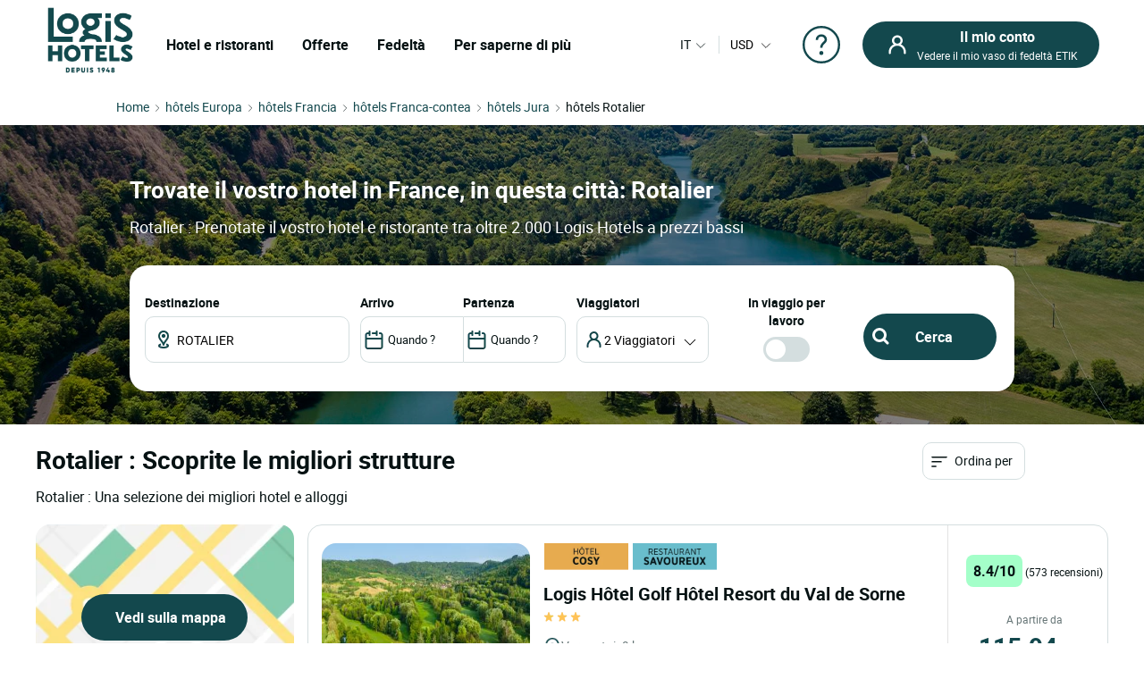

--- FILE ---
content_type: text/html; charset=UTF-8
request_url: https://www.logishotels.com/hotel/it/franca-contea/jura/hotel-rotalier.html
body_size: 47030
content:
<!DOCTYPE html>
<html lang="it-IT">
<head>

<base
	href="https://www.logishotels.com/hotel/it/franca-contea/jura" />
          
         
        <title>Hotel a Rotalier, Franca Contea, miglior prezzo - LOGIS Hôtels</title>
        <meta name="description" content="Un hotel al miglior prezzo a Rotalier? Scoprite la città di Rotalier nella regione Franca Contea e prenotate tra i 2000 hotel LOGIS." />
 
  
    <meta name="keywords" content="Hotel Rotalier, hotel nelle vicinanze di Rotalier, albergo Rotalier" />


  			<link href="https://www.logishotels.com/hotel/it/franca-contea/jura/hotel-rotalier.html" rel="canonical" />
		<link href="https://www.logishotels.com/hotel/franche-comte/jura/hotel-rotalier.html" rel="alternate" hreflang="fr-FR" />
			<link href="https://www.logishotels.com/hotel/de/franche-comte/jura/hotel-rotalier.html" rel="alternate" hreflang="de-DE" />
			<link href="https://www.logishotels.com/hotel/es/franco-condado/jura/hotel-rotalier.html" rel="alternate" hreflang="es-ES" />
			<link href="https://www.logishotels.com/hotel/en/franche-comte/jura/hotel-rotalier.html" rel="alternate" hreflang="en-GB" />
			<link href="https://www.logishotels.com/hotel/it/franca-contea/jura/hotel-rotalier.html" rel="alternate" hreflang="it-IT" />
			<link href="https://www.logishotels.com/hotel/nl/franche-comte/jura/hotel-rotalier.html" rel="alternate" hreflang="nl-NL" />
	

	<link href="https://www.logishotels.com/hotel/franche-comte/jura/hotel-rotalier.html" rel="alternate" hreflang="x-default" />


	<link href="https://www.logishotels.com/hotel/commun/assets/favicon.ico" rel="shortcut icon" type="image/vnd.microsoft.icon" />

	<meta name="viewport" content="width=device-width, initial-scale=1.0, maximum-scale=1.0, user-scalable=0" />


	<meta http-equiv="content-type" content="text/html; charset=utf-8" />
	<meta name="HandheldFriendly" content="true" />
	<meta name="apple-mobile-web-app-capable" content="YES" />
		    <meta name="robots" content="index, follow" />
	


	<meta name="apple-mobile-web-app-title" content="Logis Hotels">
	<meta property="og:image" content="https://www.logishotels.com/images/visuel_textual/Image_R_jura.jpg" />
	<!-- fonts -->
	<link rel="preload" as="font" href="https://www.logishotels.com/templates/sw_logis/fonts/roboto/Roboto-Regular-op.woff2" crossorigin="anonymous" type="application/font-woff2" />
	<link rel="preload" as="font" href="https://www.logishotels.com/templates/sw_logis/fonts/roboto/Roboto-Regular-op.woff" crossorigin="anonymous" type="font/woff" />
	<link rel="preload" as="font" href="https://www.logishotels.com/templates/sw_logis/fonts/roboto/roboto-medium-op.woff2" crossorigin="anonymous" type="application/font-woff2" />
	<link rel="preload" as="font" href="https://www.logishotels.com/templates/sw_logis/fonts/roboto/roboto-medium-op.woff" crossorigin="anonymous" type="font/woff" />
	<link rel="preload" as="font" href="https://www.logishotels.com/templates/sw_logis/fonts/roboto/roboto-bold-op.woff2" crossorigin="anonymous" type="application/font-woff2" />
	<link rel="preload" as="font" href="https://www.logishotels.com/templates/sw_logis/fonts/roboto/roboto-bold-op.woff" crossorigin="anonymous" type="font/woff" />
	<!-- fin -->

	<link href="https://www.logishotels.com/hotel/commun/assets/uikit/css/uikit.min.css?v=43" rel="stylesheet" media="screen,print" as="style" />
	<link href="https://www.logishotels.com/hotel/commun/assets/css_refonte/theme.css?v=43" rel="stylesheet" media="screen,print" as="style" />
	<script src="https://www.logishotels.com/media/vendor/jquery/js/jquery.min.js?v=43" type="text/javascript"></script>
		    <script type="text/javascript" src="https://www.logishotels.com/hotel/commun/assets/uikit/js/uikit.min.js?v=43"></script>
	
	<link rel="preload" fetchpriority="high" as="image" href="https://www.logishotels.com/images/visuel_textual/Image_R_jura.jpg" type="image">

	<script>
	    var textes = new Array();
	    textes["COM_SWHOTEL_HOTELSEARCH_ERROR_DESTINATION"] = "Scegli una destinazione";
	    textes["COM_SWHOTEL_HOTELSEARCH_ERROR_DATE"] = "Inserite le date del vostro soggiorno";
	    textes["url_annex"] = "https://www.logishotels.com/it/firstresult";
	    textes["suivant"] = "Successivo";
	    textes["precedent"] = "Precedente";
	    textes["first_loaded"] = true;
	    textes["first_loaded_gplace"] = true;
	    var texte = new Array();
	    texte["COM_SWHOTEL_TRIER_PAR"] = "Ordina per";
	    texte["COM_SWHOTEL_DISTANCE"] = "Distanza";
	    texte["COM_SWHOTEL_GLOBAL_TRI"] = "Ordinamento";
	    texte["COM_SWHOTEL_SE_RENSEIGNER_SUR_PLACE"] = "Per saperne di più sul posto";
	    //var country_menu =[11,18,17,11239,13325,10143,10174,15284].join(',');
	    textes["nuits"] = "Notte(s)";
	    textes["COM_SWHOTEL_ENFANT_AGE_DE_ENFANT"] = "Età del bambino";
	    textes["COM_SWHOTEL_AN"] = "anno";
	    textes["COM_SWHOTEL_ANS"] = "anni";
	    textes["voyageurs"] = "viaggiatori";
	    textes["voyageur"] = "viaggiatore";
	    textes["pers"] = "2 pers";
	    textes["COM_SWHOTEL_DESTINATIONS"] = "DESTINAZIONI";
	    textes["COM_SWHOTEL_HOTELS"] = "HOTEL";
	    textes["COM_SWHOTEL_MES_DERNIERS_RECHERCHE"] = "Ultime ricerche";
	    textes["nbr_pers"] = " viag";

	    var hotels = new Array();
	    var hotels_init = new Array();
	    var ifmobile = "";
	    var langpre = "it";
	</script>

		<!-- Google  Tag Manager  GTM--><script>dataLayer = [{ 'event': 'pageView','envTemplate':'Hotel','pageName':'Hotel a Rotalier, Franca Contea, miglior prezzo - LOGIS Hôtels','envWork':'prod','envChannel':'desktop','envCountry':'it','envLanguage':'it','userDevice':'desktop',}];</script><!-- End Google  Tag Manager -->
<script>
                 /* initiation datalayer 4*/
                    window.dataLayer = window.dataLayer || [];
                    dataLayer.push({
                        'event' : 'page_view',
                        'page_type' : 'Hotel'
                    });
                </script>
<script>dataLayer.push({'event': 'not_logged'});</script>	<script>
	    (function(w, d, s, l, i) {
	        w[l] = w[l] || [];
	        w[l].push({
	            'gtm.start': new Date().getTime(),
	            event: 'gtm.js'
	        });
	        var f = d.getElementsByTagName(s)[0],
	            j = d.createElement(s),
	            dl = l != 'dataLayer' ? '&l=' + l : '';
	        j.async = true;
	        j.src =
	            'https://www.googletagmanager.com/gtm.js?id=' + i + dl;
	        f.parentNode.insertBefore(j, f);
	    })(window, document, 'script', 'dataLayer', 'GTM-NBGXX9J');
	</script>

		    <script src="https://www.google.com/recaptcha/api.js?onload=renderRecaptchaCallBack&amp;render=explicit&amp;hl=fr" async defer></script>
	    <script type="text/javascript" src="https://www.logishotels.com/templates/sw_logis/javascript/general.js"></script>
	    <script type="text/javascript" src="https://www.logishotels.com/components/com_ologis/assets/js/captcha_ologis.js"></script>
	    <script type="text/javascript" src="https://www.logishotels.com/media/com_swhotel/js/jquery.validate.js"></script>
	  
<meta property="og:title" content="Hotel a ROTALIER, , miglior prezzo - LOGIS Hôtels"/>
<meta property="og:type" content="Hotel"/>
<meta property="og:url" content="https://www.logishotels.com/hotel/it/franca-contea/jura/hotel-rotalier.html"/>
<meta property="og:description" content="Un hotel al miglior prezzo a ROTALIER? Scoprite la città di Franca Contea nella regione  e prenotate tra i 2000 hotel LOGIS."/>  

  <script>
	var base_url="https://www.logishotels.com/";
  </script>

</head>
<body class="ville" data-ville="10334">
    <!-- HEADER -->
      

<!-- <div id="loading">
    <div id="loading-image" uk-spinner="ratio: 4"></div>
</div>-->
 <header role="banner">
        <nav class="GlobHeader uk-navbar" uk-navbar  >
            <div class="contentHeader uk-width-1-2 uk-width-2-3@m uk-width-3-5@l  uk-flex uk-flex-middle ">
                <a href="#"  uk-toggle="target: #my-MenuMobile" title="Menu mobile" class="uk-hidden@m btnMobile  uk-icon" uk-icon="menu"></a>
                <div class="logo-head">
                    <a href="https://www.logishotels.com/it/"  title="logo Logis">
                        <img class="logo-img" data-src="https://www.logishotels.com/images/LOGIS_HOTELS_DEPUIS_1948_LOGOTYP.png" alt=" logo Logis" uk-img="" width="107" height="68">
                    </a>
                </div>
                <div id="MenuDesktop" class="MenuHeader uk-visible@m">
                    <div id="topMenuID">
                    <ul class="uk-navbar-nav  mod-list">
                       <li class="item-4657">
                          <a href="#" class="item-1-menu-principal lien-menu-parent " role="button" aria-haspopup="true">Hotel e ristoranti</a>
                           
<div class="DropNav" uk-drop="mode: click;">
	<div class="drop-holder"  >
	<button  id="closeDrop" class="uk-offcanvas-close uk-icon uk-close uk-visible@m" type="button" uk-close=""></button>
        <div class="navigation-block ">
            <div class="HeaderSeo uk-hidden@m uk-hidden@l ">
            	<div class="SubHeaderSeo">
                	<button class="uk-offcanvas-close uk-icon uk-close" type="button" uk-close=""></button>
                	<a href="https://www.logishotels.com/it/" title="logo"><img class="logo-img" data-src="https://www.logishotels.com/images/LOGIS_HOTELS_DEPUIS_1948_LOGOTYP.png" alt=" logo Logis" uk-img="" width="77" height="77"></a>
                	<div id="HelpCompte-3" class="uk-float-right"></div>
            	</div>
            	<span class="btn-back-offcanvas uk-hidden@m uk-hidden@l "><i uk-icon="icon:chevron-left;ratio:0.8;"></i>Retour</span>
            	
            </div>
            <ul class="tab-nav">
              
            </ul>
        </div>
    </div>
</div>                       </li>
                       <li class="item-4658 uk-parent"><a href="#" class="s-menu-nos-offres">Offerte</a></li>
                       <li class="item-4659 uk-parent"><a href="#" class="s-menu-sous-fidelite">Fedeltà</a></li>
                       <li class="item-4660 uk-parent"><a href="#" class="s-menu-nous-decouvrir">Per saperne di più</a></li>
                    </ul>
                    <div data-category="s-menu-nos-offres" class="SubMenuGlob uk-drop">
	<div class="head-menu-1"></div>
	<span class="btn-back-submenu uk-hidden@m uk-hidden@l"> <i
		uk-icon="icon:chevron-left;ratio:0.8;"> </i> Retour
	</span>
	<ul class="nav menu" id="s-menu-nos-offres">
		<li class="item-4661 divider deeper parent" data-title="Buoni piani"
			data-parent="Buoni piani"><span class="separator ">Buoni piani</span>
			<ul class="nav-child unstyled small">
				<li class="item-4663" data-title="Ultimo minuto"
					data-parent="Buoni piani"><a
					href="https://www.logishotels.com/it/bons-plans-promotions/dernieres-minutes"
					class=" link-menu-burger">Ultimo minuto</a></li>
				<li class="item-4665" data-title="Prenotazione anticipata"
					data-parent="Buoni piani"><a
					href="https://www.logishotels.com/it/bons-plans-promotions/reservations-anticipees"
					class=" link-menu-burger">Prenotazione anticipata</a></li>
				<li class="item-4666" data-title="Offerte speciali"
					data-parent="Buoni piani"><a
					href="https://www.logishotels.com/it/bons-plans-promotions/offres-speciales"
					class=" link-menu-burger">Offerte speciali</a></li>
				<li class="item-4667" data-title="Vedi tutti "
					data-parent="Buoni piani"><a
					href="https://www.logishotels.com/it/scopri-tutte-le-offerte"
					class="lien-voir-tout link-menu-burger">Vedi tutti </a></li>
			</ul></li>

		<li class="item-5020 divider deeper parent" data-title="Regali"
			data-parent="Regali"><span class="separator ">Regali</span>
			<ul class="nav-child unstyled small">
				<li class="item-5021" data-title="Carta regalo" data-parent="Regali"><a
					href="https://www.logishotels.com/it/regali/carta-regalo-elettronica"
					class=" link-menu-burger">Carta regalo</a></li>
				<li class="item-5046" data-title="Buino regalo" data-parent="Regali"><a href="https://logishotels.bonkdo.com/it/networkvouchers/" class=" link-menu-burger">Buino regalo</a></li>
				<li class="item-5087" data-title="Vedi tutti" data-parent="Regali"><a href="https://www.logishotels.com/it/cadeaux" class="lien-voir-tout link-menu-burger">Vedi tutti</a></li>
			</ul></li>

		<li class="item-4669 divider deeper parent"
			data-title="Séjours thématisés" data-parent="Pause a tema"><span
			class="separator ">Pause a tema</span>
			<ul class="nav-child unstyled small">
				<li class="item-4670" data-title="Piaceri culinari "
					data-parent="Pause a tema"><a
					href="https://www.logishotels.com/it/i-nostri-soggiorni-fonte-di-ispirazione/fine-settimana-e-vacanze/fine-settimana-e-soggiorni-per-i-piaceri-della-tavola"
					class=" link-menu-burger">Piaceri culinari </a></li>

				<li class="item-4674" data-title="Romantico"
					data-parent="Pause a tema"><a
					href="https://www.logishotels.com/it/i-nostri-soggiorni-fonte-di-ispirazione/fine-settimana-e-vacanze/weekend-e-soggiorni-romantici"
					class=" link-menu-burger">Romantico</a></li>
				<li class="item-4671" data-title="Bici" data-parent="Pause a tema">
					<a
					href="https://www.logishotels.com/it/i-nostri-soggiorni-fonte-di-ispirazione/fine-settimana-e-vacanze/fine-settimana-e-viaggi-in-bicicletta"
					class=" link-menu-burger">Bici</a>
				</li>
				<li class="item-4672" data-title="Con la famiglia"
					data-parent="Pause a tema"><a
					href="https://www.logishotels.com/it/i-nostri-soggiorni-fonte-di-ispirazione/fine-settimana-e-vacanze/fine-settimana-e-soggiorni-in-famiglia"
					class=" link-menu-burger">Con la famiglia</a></li>

				<li class="item-4675" data-title="Vedi tutti "
					data-parent="Pause a tema"><a
					href="https://www.logishotels.com/it/i-nostri-soggiorni-fonte-di-ispirazione/fine-settimana-e-vacanze"
					class="lien-voir-tout link-menu-burger">Vedi tutti </a></li>
			</ul></li>
		<li class="item-4676 divider deeper parent"
			data-title="Servizi e strutture " data-parent="Servizi e strutture ">
			<span class="separator ">Servizi e strutture </span>
			<ul class="nav-child unstyled small">
				
				<li class="item-4678" data-title="Aziende e gruppi"
					data-parent="Servizi e strutture "><a
					href="https://www.logishotels.com/it/imprese-e-gruppi"
					class=" link-menu-burger">Aziende e gruppi</a></li>
				<li class="item-4679"
					data-title="hotel che accettano animali domestici"
					data-parent="Servizi e strutture "><a
					href="https://www.logishotels.com/it/i-nostri-servizi-e-le-nostre-strutture/i-nostri-hotel-pet-friendly"
					class=" link-menu-burger">hotel che accettano animali domestici</a>
				</li>
				<li class="item-4680" data-title="I nostri hotel con piscina"
					data-parent="Servizi e strutture "><a
					href="https://www.logishotels.com/it/i-nostri-servizi-e-le-nostre-strutture/i-nostri-hotel-con-piscina"
					class=" link-menu-burger">I nostri hotel con piscina</a></li>
					<li class="item-4681" data-title="colazione"
					data-parent="colazione"><a
					href="https://www.logishotels.com/it/i-nostri-servizi-e-le-nostre-strutture/colazione-inclusa"
					class=" link-menu-burger">Colazione</a></li>
			</ul>
		</li>

	</ul>
</div>
<div data-category="s-menu-sous-fidelite"
	class="SubMenuGlob GlobOptionMenu uk-drop uk-text-center">
	<div class="head-menu-1"></div>
	<span class="btn-back-submenu uk-hidden@m uk-hidden@l"> <i
		uk-icon="icon:chevron-left;ratio:0.8;"> </i> Retour
	</span>
	<ul class="nav menu" id="s-menu-sous-fidelite">
		<li class="item-4668" data-title="Il vostro programma fedeltà"
			data-parent=""><a
			href="https://www.logishotels.com/it/etik-il-vostro-programma-di-fidelizzazione/guadagna-euros-con-etik"
			class=" link-menu-burger"> <img
				src="https://www.logishotels.com/images/icones-header/votre-programme-de-fidelite.png"
				alt="Il vostro programma fedeltà" width="71" height="38"
				loading="lazy"> <span class="image-title">Il vostro programma
					fedeltà</span>
		</a></li>
        <li class="item-4684" data-title="Aiuto e domande" data-parent=""><a
			href="https://www.logishotels.com/it/aiuto/aiuto-alla-fedelta-etik/domande-sul-programma-di-fedelta"
			class=" link-menu-burger"> <img
				src="https://www.logishotels.com/images/icones-header/faq-aide-et-questions.png"
				alt="Aiuto e domande" width="71" height="38" loading="lazy"> <span
				class="image-title">Aiuto e domande</span>
		</a></li>
	</ul>
</div>
<div data-category="s-menu-nous-decouvrir"
	class="SubMenuGlob GlobOptionMenu uk-drop uk-text-center">
	<div class="head-menu-1"></div>
	<span class="btn-back-submenu uk-hidden@m uk-hidden@l"> <i
		uk-icon="icon:chevron-left;ratio:0.8;"> </i>Retour
	</span>
	<ul class="nav menu" id="s-menu-nous-decouvrir">
		<li class="item-4877" data-title="I nostri hotel e alloggi "
			data-parent=""><a
			href="https://www.logishotels.com/it/maggiori-informazioni-su-di-noi/i-nostri-hotel-e-alloggi/i-nostri-alloggi/"
			class=" link-menu-burger"><img
				src="https://www.logishotels.com/images/icones-header/nos-hotels-et-hebergements.png"
				alt="I nostri hotel e alloggi " width="37" height="34"
				loading="lazy"><span class="image-title">I nostri hotel e alloggi </span></a></li>
		<li class="item-5032" data-title="I Notri ristoranto" data-parent=""><a
			href="https://www.logishotels.com/it/i-nostri-servizi-e-le-nostre-strutture/i-nostri-ristoranti"
			class=" link-menu-burger"><img
				src="https://www.logishotels.com/images/icones-header/nos-restaurants.png"
				alt="I Notri ristoranto" width="26" height="34" loading="lazy"><span
				class="image-title">I Notri ristoranto</span></a></li>
		<li class="item-4876"
			data-title="I Nostri marchi : Urban, Premium, Table distinguée"
			data-parent=""><a
			href="https://www.logishotels.com/it/maggiori-informazioni-su-di-noi/i-nostri-marchi/"
			class=" link-menu-burger"><img
				src="https://www.logishotels.com/images/icones-header/toutes-nos-marques-urbaines-premium-table-distinguee.png"
				alt="I Nostri marchi : Urban, Premium, Table distinguée" width="61"
				height="40" loading="lazy"><span class="image-title">I Nostri marchi
					: Urban, Premium, Table distinguée</span></a></li>
		<li class="item-4875" data-title="I Notri impegni" data-parent=""><a
			href="https://www.logishotels.com/it/maggiori-informazioni-su-di-noi/i-nostri-impegni/"
			class=" link-menu-burger"><img
				src="https://www.logishotels.com/images/icones-header/nos-engagements.png"
				alt="I Notri impegni" width="28" height="30" loading="lazy"><span
				class="image-title">I Notri impegni</span></a></li>
	</ul>
</div>                    </div>
                </div>
                
                
                <!-- Menu mobile -->
                <div id="my-MenuMobile" uk-offcanvas class="uk-hidden@m uk-hidden@l MenuMobile">
                    <div id="MobileMenu" class="uk-offcanvas-bar">
                        <div class="headerMobRe">
                            <button class="uk-offcanvas-close" type="button" uk-close></button>
                             <div class="logo-head">
                                 <a href="https://www.logishotels.com/it/"  title="logo Logis">
                                    <img class="logo-img" data-src="https://www.logishotels.com/images/LOGIS_HOTELS_DEPUIS_1948_LOGOTYP.png" alt=" logo Logis" uk-img="" width="77" height="77">
                                </a>
                            </div>
                            <div id="HelpCompte-1" class="uk-float-right"></div>
                        </div>
                         
                     </div>
                </div>
            </div>
            <!-- connexion lang-->
            <div class="LangConnexion uk-width-1-2 uk-width-1-3@m uk-width-2-5@l ">
                <div id="langDesktop" class="langDesktop">
                    <div id="TopLangId" class="ModLangDevis">
                      
                        <!-- LANGUAGE SWITCHER -->
                        <div class="navLanguage ">
                                                       
                            <a href="javascript:void(0);" class="MenuLangswitch btn_Bg_lang_" title="langswitch"  >
                                <span class="LangActiveText "></span><i uk-icon="icon:chevron-down;ratio:0.8"></i>
                            </a>
                            <div id="LangModal" uk-dropdown="mode: click" class="uk-dropdown">
                                <div class="uk-hidden@m uk-hidden@l toplang">
                                    <span class="h2_textual">
                                        Seleziona la tua lingua                                    </span>
                                    <button id="closeDrop-1" class="uk-close-default" type="button" uk-close></button>
                                </div>
                                
                                                                <ul class=" uk-dropdown-nav">
                                    <li class="" dir="ltr">
                                        <a href="https://www.logishotels.com/hotel/en/franche-comte/jura/hotel-rotalier.html">
                                            <span class="flag_img bg-en"></span><span class="TextFlag" data-lang="EN"> English</span> </a>
                                    </li>
                                    <li class="" dir="ltr">
                                        <a href="https://www.logishotels.com/hotel/franche-comte/jura/hotel-rotalier.html">
                                            <span class="flag_img bg-fr"></span> <span class="TextFlag"  data-lang="FR">Français</span> </a>
                                    </li>
                                    <li class="" dir="ltr">
                                        <a href="https://www.logishotels.com/hotel/de/franche-comte/jura/hotel-rotalier.html">
                                            <span class="flag_img bg-de"></span> <span class="TextFlag"  data-lang="DE">Deutsch </span></a>
                                    </li>
                                    <li class="" dir="ltr">
                                        <a href="https://www.logishotels.com/hotel/es/franco-condado/jura/hotel-rotalier.html">
                                            <span class="flag_img bg-es"></span> <span class="TextFlag" data-lang="ES">Español</span> </a>
                                    </li>
                                    <li class="lang-active" dir="ltr">
                                        <a href="https://www.logishotels.com/hotel/it/franca-contea/jura/hotel-rotalier.html">
                                            <span class="flag_img bg-it"></span><span class="TextFlag" data-lang="IT"> Italiano</span> </a>
                                    </li>
                                    <li class="" dir="ltr">
                                        <a href="https://www.logishotels.com/hotel/nl/franche-comte/jura/hotel-rotalier.html">
                                            <span class="flag_img bg-nl"></span> <span class="TextFlag" data-lang="NL">Nederlands</span> </a>
                                    </li>
                                </ul>
                                
                                                                
                            </div>
                        </div>
                        <!-- fin lang -->
                          <div class="nav-currency">
                            	



	 
	
	  <form name="form_devise" id="form_devise" method="post">
    <!-- <p class="uk-hidden@m">Valuta</p> -->
    <button type="button" class="BtnDevisModal" uk-toggle="target: #modal-Devise">
   
       	  
        <span class="Devise-1"> USD</span>
                          <span class="Devise-2 uk-hidden@m uk-hidden@l"> US DOLLAR</span>        
       	<input type="hidden" id="devise_client" value="USD" />
          <i uk-icon="icon:chevron-down;ratio:0.8;" class="uk-icon"></i>
        </button>
        <div class="ModalContainerDevise ">
      <div id="modal-Devise" class="ModalDevise" uk-modal>
       
       </div>
       </div>
       <input type="hidden" name="currency" id="currency" value="" />
    </form>
	


  

                        </div>
                    </div>
                </div>
                <!-- fin lang devis -->
                <div class="helpMenu">
                                   
                <a href="https://www.logishotels.com/it/aiuto/aiuto-per-le-prenotazioni/aiuto-per-le-prenotazioni-delle-vacanze" target="_blank" uk-icon="icon:question;ratio:2.2;"></a>
                </div>
                <div class="connexionTop">
                
                <div class="version_mobile uk-hidden@s uk-hidden@m uk-hidden@l">
                    
                                                    <a class="hors_ligne uk-button uk-button-primary" href="#PanneauCompte" uk-toggle>
                            <i uk-icon="icon:sw-user;ratio:1.2;" class="uk-icon"></i></a>
                                            
                    
                </div>
                <div class="version_desktop uk-visible@s">
                                            <a class="hors_ligne uk-button uk-button-primary" href="#PanneauCompte" uk-toggle>
                            <i  uk-icon="icon:sw-user;ratio:1.2;"></i>
                            <span class="uk-visible@m">
                                <strong>Il mio conto</strong>
                                Vedere il mio vaso di fedeltà ETIK                            </span>
                        </a>
                                    </div>
                
             </div>
             
           </div>  

        </nav>
    </header>

<!--  -->
<div id="PanneauCompte" class="PanneauMonCompte" uk-offcanvas="flip: true">
    <div class="uk-offcanvas-bar">
        <button class="uk-offcanvas-close" type="button" uk-close></button>
        

                    <div class="modeNonConnecter ">
                <div class="h2_textual">Accedi</div>
                <div class="PanneauEtik">
                    <div><img src="https://www.logishotels.com/images/icones-header/votre-programme-de-fidelite.png" width="53" /></div>
                    <div>
                        <strong>Il programma fedeltà gratuito.</strong>
                        <p> Valido in hotel e al ristorante</p>
                    </div>
                </div>


                    <div id="rendered-creat-account" class="Content_form rendered-form">
                        <form method="post" id="form-rendered-creat-account-modal" action="https://www.logishotels.com/" class="form_login_dash_modal" >
                                        
                            <div class="champsInput">

                                <label for="card-login" class="fb-text-label">E-mail</label>
                                <input onkeyup="this.value = this.value.toLowerCase();" value="" type="email" class="form-control" type="text" id="text-votre-email-modal" name="card-login" placeholder="E-mail" autocomplete="off" aria-label="E-mail" required />
                                <span class="validate-email">Inserire un indirizzo email valido</span>
                                <span class="highlight"></span>
                               

                            </div>
                            <div class="champsInput">
                                <label for="card-password">Password</label>
                                <div class="uk-position-relative">
                                    <input type="password" id="password_login_modal" name="card-password" placeholder="Password"  autocomplete="off" aria-label="Password" required/>
                                     <button type="button" class=" input-password-toggle">
                                       <span class="icon-fw" aria-hidden="true"></span>
                                     </button>
                                      <span class="validate-password">Inserire la password</span>
                                </div>
                                <div class="uk-text-right"><a href="#ModalOptions_PasswordOublie" uk-toggle>Password dimenticata ?</a></div>
                            </div>


                            <input type="hidden" name="option" value="com_ologis"> 
                            <input type="hidden" name="view" value="compte"> 
                            <input type="hidden" name="task" value="authentification"> 
                            <input type="hidden" name="url" value="https://www.logishotels.com/it/my-account"> 
                            
                            <div class=" form-group field-button-valider">
                                
                                <button type="button" disabled="disabled" onclick="validateForm(this,'form-rendered-creat-account-modal','recaptchaLogin_modal');"  class="uk-button uk-button-primary btn-login" name="button-valider"  id="button-valider-modal">Entra</button> 

                            </div>              
                           <!-- #######################  BEGIN RECAPTCHA INVISIBLE #######################  -->  
                                                   
                            <div id='recaptchaLogin_modal'></div>                     
                            <input id="public_key_invisible" type="hidden" value="6Le-2qgUAAAAAImRsvXfc3j93HN3p4B2fjD14R6N"/>
                            <!-- #######################  END RECAPTCHA INVISIBLE #######################  -->  
                        </form>
                    </div>    



                <div class="champsInput">
                    <button class="uk-button uk-button-secondary" onclick="window.location.href='https://www.logishotels.com/it/create-account/ ';">Partecipare al programma fedeltà</button>
                </div>
                <div class="lienPanneau">
                    <a href="https://www.logishotels.com/it/acces-a-mes-reservations">Visualizzare le mie prenotazioni senza un account</a>
                    <a href="https://www.logishotels.com//it/aiuto/aiuto-alla-fedelta-etik/domande-sul-programma-di-fedelta" class="besoin_daide">Aiuto</a>
                </div>
            </div>


        
    </div>
</div>



<!-- modal -->
<div id="ModalOptions_PasswordOublie" class="PasswordForget Content_form" uk-modal>
    <div class="uk-modal-dialog uk-modal-body">
        <button class="uk-modal-close-default" type="button" uk-close></button>
        <div class="modal-body" id="modal-send">
            <span class="h2_textual uk-modal-title uk-text-center">
                Password dimenticata?            </span>
            <form method="post" id="PasswordOublie" action="?option=com_ologis&task=PasswordOublie">
                <div class="form-group field-text-votre-email">
                    <span style="display: none;" id="msg_identifiant_invalide" class="error error_msg">
                        COM_SWOLOGIS_EMAIL_INEXISTANT</span>
                    <label for="courriel_in" class="fb-text-label">E-mail</label>
                    <input onkeyup="this.value=this.value.toLowerCase()" type="text" name="courriel_in" id="courriel_in" placeholder="Email" />
                    <span class="validate-email">Inserire un indirizzo email valido</span>
                    <span class="highlight"></span>
                   
                </div>
                <p class="txt_forgetpass_msg">
                    Riceverai un link per reimpostare la tua password                </p>
                <div id='recaptchaLogin_forgetPassword'></div>
            </form>
            <div class="fb-button form-group field-button-valider">
                <button onclick="validateForm_forgetPassword(this,'PasswordOublie','recaptchaLogin_forgetPassword');" id="button-valider_mps" name="text-votre-email" class="uk-button uk-button-primary">
                    Confermare</button>
            </div>
        </div>

    </div>
</div>


<div id="emailConfSend" class="PasswordForget Content_form" uk-modal>
    <div class="uk-modal-dialog uk-modal-body">
        <button class="uk-modal-close-default" type="button" uk-close></button>

        <div class="modal-body" id="modal_message" >
            <span class="h2_textual uk-modal-title uk-text-center">
                Password dimenticata?            </span>
            <div class="img_etape uk-text-center">
                <img data-src="https://www.logishotels.com//components/com_ologis/assets/images/check.svg" alt="Password dimenticata?" width="60" height="61" uk-img>
            </div>
            <p class="txt_reini_pss">
                Ti è stato inviato un link! <br />Clicca sul link per reimpostare la tua password            </p>
        </div>
    </div>
</div>

<!-- fin -->

<script type="text/javascript">

   jQuery ( document ).ready ( function () {

        var isshow = localStorage.getItem('isshow');
        if (isshow== null) {
            localStorage.setItem('isshow', 1);
        }
        $(".input-password-toggle").click(function() {

            $(this).toggleClass("icon-eye");
                input = $(this).parent().find("input");
            if (input.attr("type") == "password") {
                input.attr("type", "text");
            } else {
                input.attr("type", "password");
            }
        });



    show_password ();
    forget_password ();
    //mdp_oublie ();
    jQuery( "#form-rendered-creat-account-modal input" ).keyup(function() {
        jQuery( this ).parent().find("label").show();
         if(!jQuery( this ).val() ){
             jQuery( this ).parent().find("label").hide();
         }
    });


    if(jQuery('#form-rendered-creat-account-modal').length){        
        if ( jQuery ( '#form-rendered-creat-account-modal' ).validate().checkForm() ) {
            jQuery ( '#form-rendered-creat-account-modal #button-valider-modal' ).prop ( "disabled" , false );
        }
    }



    jQuery ( "#form-rendered-creat-account-modal" ).validate ( { 
    rules : {
        "card-password" : "required" , "card-login" : {
        required : true , email : true
        }
    } , errorPlacement : function ( error , element ) {
    }

    } );

    jQuery ( '#form-rendered-creat-account-modal input' ).on ( 'keyup blur' , function (event) {
        //var form_account = jQuery( "#form-rendered-creat-account-modal" ).validate();
        if (event.keyCode === 13 && form_account.valid() ==true) {
            validateForm(this,'form-rendered-creat-account-modal','recaptchaLogin_modal');
        }   

    } );

    jQuery ( '#form-rendered-creat-account-modal #text-votre-email-modal' ).on ( 'blur' , function (event) {
        var form_account = jQuery( "#form-rendered-creat-account-modal" ).validate();
        
        if ( jQuery ( '#form-rendered-creat-account-modal' ).validate().checkForm() ) {
            jQuery ( '#form-rendered-creat-account-modal #button-valider-modal' ).addClass ( 'valid' );
            jQuery ( '#form-rendered-creat-account-modal #button-valider-modal' ).prop ( "disabled" , false );
            
        }else {
            jQuery ( '#form-rendered-creat-account-modal #button-valider-modal' ).removeClass ( 'valid' );
            jQuery ( '#form-rendered-creat-account-modal #button-valider-modal' ).prop ( "disabled" , true );
        }

        //check si l'email est valide ou pas (ticket 60388)
        var emailIsValid = jQuery ( '#form-rendered-creat-account-modal' ).validate().element(jQuery('#text-votre-email-modal'));
        if(emailIsValid){
            jQuery ( '#form-rendered-creat-account-modal .validate-email' ).hide();
        }else{
            jQuery ( '#form-rendered-creat-account-modal .validate-email' ).show();
        }


    });

    $('#form-rendered-creat-account-modal #password_login_modal').on('blur', function(event) {

        var passwordField = jQuery('#password_login_modal').val().trim();

        // Vérifier manuellement si le champ de mot de passe a une valeur
        if (passwordField !== '') {
            // Si le champ a une valeur, on cache le message d'erreur
            jQuery('#form-rendered-creat-account-modal .validate-password').hide();
        } else {
            // Si le champ est vide, on affiche le message d'erreur
            jQuery('#form-rendered-creat-account-modal .validate-password').show();
        }

        // Vérifier la validité du formulaire
        if (jQuery('#form-rendered-creat-account-modal').validate().checkForm()) {
            jQuery('#form-rendered-creat-account-modal #button-valider-modal').addClass('valid');
            jQuery('#form-rendered-creat-account-modal #button-valider-modal').prop("disabled", false);
        } else {
            jQuery('#form-rendered-creat-account-modal #button-valider-modal').removeClass('valid');
            jQuery('#form-rendered-creat-account-modal #button-valider-modal').prop("disabled", true);
        }

    });
});
//-->
</script>






<!-- //HEADER -->
<script>
jQuery(document).ready(function($) {
jQuery(window).on('load', function () {
    jQuery('#loading').hide();
  });
});
var LangText = jQuery('.lang-active .TextFlag').attr('data-lang');
jQuery('.LangActiveText').text(LangText);
if (jQuery(window).width() < 960) {
    jQuery('#closeDrop-1').click(function(){
        UIkit.dropdown("#LangModal").hide();
    });
    
    
}else{
 //jQuery(".MenuHeader").find(".uk-navbar-nav .uk-parent").appendTo(".MonCompteDesktopDiv ul ");
    
}
</script>

   
    <!-- //HEADER -->
	<noscript>
		<iframe src="https://www.googletagmanager.com/ns.html?id=GTM-NBGXX9J"
			height="0" width="0" class="uk-hidden"></iframe>
	</noscript>
	
	<main role="main">
	
	<div id="themPage" class="PageGlob">

		<!-- dbut moteur -->
                
     	  <div id="PathwayDesktop">
<ul itemtype="http://schema.org/BreadcrumbList" class="breadcrumb">
               <li itemprop="itemListElement" itemscope itemtype="http://schema.org/ListItem" >
        <a href="https://www.logishotels.com" itemprop="item"> <span itemprop="name">Home</span> </a>
        <meta itemprop="position" content="1">
      </li>
                                  
                                <li itemprop="itemListElement" itemscope itemtype="http://schema.org/ListItem">
                  	<i class="uk-icon" uk-icon="chevron-right"></i>
                     <a href="https://www.logishotels.com/hotel/it/" itemprop="item"> <span itemprop="name">hôtels Europa</span></a>
                      <meta itemprop="position" content="2" />
                  </li>
                                                
                                <li itemprop="itemListElement" itemscope itemtype="http://schema.org/ListItem">
                  	<i class="uk-icon" uk-icon="chevron-right"></i>
                     <a href="https://www.logishotels.com/hotel/it/francia.html" itemprop="item"> <span itemprop="name">hôtels Francia</span></a>
                      <meta itemprop="position" content="3" />
                  </li>
                                                
                                <li itemprop="itemListElement" itemscope itemtype="http://schema.org/ListItem">
                  	<i class="uk-icon" uk-icon="chevron-right"></i>
                     <a href="https://www.logishotels.com/hotel/it/franca-contea" itemprop="item"> <span itemprop="name">hôtels Franca-contea</span></a>
                      <meta itemprop="position" content="4" />
                  </li>
                                                
                                <li itemprop="itemListElement" itemscope itemtype="http://schema.org/ListItem">
                  	<i class="uk-icon" uk-icon="chevron-right"></i>
                     <a href="https://www.logishotels.com/hotel/it/franca-contea/jura" itemprop="item"> <span itemprop="name">hôtels Jura</span></a>
                      <meta itemprop="position" content="5" />
                  </li>
                                                
                             
                  <li itemprop="itemListElement" itemscope itemtype="http://schema.org/ListItem">
                  	<i class="uk-icon" uk-icon="chevron-right"></i>
                     <span   itemprop="name"> <span itemprop="name">hôtels Rotalier</span></span>
                      <meta itemprop="position" content="6" />
                  </li>
                       </ul>
   </div>
   
   

      
   <script type="application/ld+json">
{"@context":"https://schema.org","@type":"BreadcrumbList","itemListElement":[{"@type":"ListItem","position":1,"item":{"@id":"https://www.logishotels.com","name":"Home"}},{"@type":"ListItem","position":2,"item":{"@id":"https://www.logishotels.com/hotel/it/","name":"hôtels Europa"}},{"@type":"ListItem","position":3,"item":{"@id":"https://www.logishotels.com/hotel/it/francia.html","name":"hôtels Francia"}},{"@type":"ListItem","position":4,"item":{"@id":"https://www.logishotels.com/hotel/it/franca-contea","name":"hôtels Franca-contea"}},{"@type":"ListItem","position":5,"item":{"@id":"https://www.logishotels.com/hotel/it/franca-contea/jura","name":"hôtels Jura"}},{"@type":"ListItem","position":6,"item":{"name":"hôtels Rotalier"}}]}</script>


   
          <div id="niveau_city" class="bann_search">
    <img data-src="https://www.logishotels.com/images/visuel_textual/Image_R_jura.jpg" uk-img class="uk-visible@m" />    <div class="BgSearchHome"></div>
    <div class="StickySearch" uk-sticky="">
        <div class="moteur_search">



            	<h1>Trovate il vostro hotel in France, in questa città: Rotalier</h1>	  	<p class="h2_textual">Rotalier : Prenotate il vostro hotel e ristorante tra oltre 2.000 Logis Hotels a prezzi bassi</p>
	

            <div id="MobileSearchT" class="SearchMobileTextual ContentSearch uk-position-relative uk-hidden@m uk-hidden@l">
                <div class="DestinationMoteur">
                    <label for="destination">Destinazione</label>
                    <input type="text" value="ROTALIER" name="destination" placeholder="Destinazione, città, nome dell'hotel..." class="destination_ville destVilleMob">
                    <input type="text" value="ROTALIER" name="destination_" placeholder="Destinazione ? Quando ? 2 pers ... " class="destVilleMobSticky destination_ville MobSticky">
                </div>
                <div class="DateMoteur">
                    <div class="DateGlob">
                        <label for="DateIn">Date</label>
                        <input type="text" value="Quando ?" class="DateArrive dateArriveMobile" placeholder="Quando ?" autocomplete="off" />
                    </div>
                    <div class=" ChampVoyage">
                        <label for="adult_ville">viaggiatori</label>
                        <input type="text" name="adult_ville" class="adult_ville" value="2 viaggiatori " autocomplete="off" aria-label="2 adulti  - 0 bambini">
                    </div>
                </div>
                <span uk-toggle="#ModalSearchMob" uk-toggle class="uk-position-cover"></span>
            </div>

            <div id="ModalSearchMob" class="ModalTextualSearch">
                <div class="uk-hidden@m uk-hidden@l">
                    <div class="uk-modal-title">La vostra ricerca</div>
                    <button class="uk-modal-close-default" type="button" uk-close></button>
                </div>
                <div id="map_canvas" style="display:none;"></div>
                <div id="google_autocompleter"></div>
                <div id="result"></div>
                                <form method="get" onsubmit="return verifForm_annex(this);" action="/it/hotels" id="hotelsearchForm">
                                        <div class="uk-grid-small ContentSearch" uk-grid>
                        <div class="uk-width-1-1 uk-width-1-4@m  DestinationMoteur">
                            <span id="destination-clean" class="clean-input uk-hidden" uk-icon="close"></span>
                            <img id="destination-spinner" src="https://www.logishotels.com/images/spinner-1.gif" alt="spinner">
                            <label for="destination">Destinazione</label>
                            <input value="ROTALIER" type="text" name="destination" id="destination" class="ui-autocomplete-input destination_ville"
                                title="Destination"  placeholder="Destinazione, città, nome dell'hotel..." autocomplete="off">
                                                    </div>
                        <div class="uk-width-1-4@m  DateMoteur ">
                            <div class="DateGlob">
                                <label for="DateIn">ARRIVO</label>
                                <input readonly="readonly" type="text" id="DateIn" name="DateIn" value="" class="DateArrive input_dates" placeholder="Quando ?" autocomplete="off" />
                            </div>
                            <div class="DateGlob">
                                <label for="DateIn">PARTENZA</label>
                                <input readonly="readonly" aria-label="DateOut" type="text" id="DateOut" name="DateOut" value="" class="DateDepart input_dates" placeholder="Quando ?" autocomplete="off" />
                            </div>

                        </div>
                        <div class="uk-width-1-1 uk-width-1-6@m  ChampVoyage">
                            <label for="adult_ville">viaggiatori</label>
                            <button class=" buttonvoyage uk-width-1-1" type="button" aria-label="voyageur">
                                <span id="nb_personne">
                                    2 viaggiatori                                </span>
                                <span class=" uk-icon" uk-icon="chevron-down"></span>
                            </button>
                            <div class="BlocRommPop" uk-dropdown="mode: click;">
                                <hr class="HomeSep">
                                <div class="adultLine lineRoom uk-flex uk-flex-middle">
                                    <label for="input_adulte">
                                        adulto/i</label>
                                    <button onclick="ChangeNumberOccupation(this,1,15,'adulte');" class="minus" type="button" aria-label="Rimuovere"><span class="sr-only">
                                            Rimuovere</span></button>
                                    <input readonly="readonly" id="input_adulte" class="adultsNumber number" name="nb_adultes" type="text" value="2" tabindex="-1">
                                    <button onclick="ChangeNumberOccupation(this,1,15,'adulte');" class="plus" type="button" aria-label=" Aggiungere"><span class="sr-only">
                                            Aggiungere</span></button>
                                </div>
                                <hr>
                                <div class="EnfantLine lineRoom uk-flex uk-flex-middle">
                                    <label for="input_enfant">
                                        bambino/i <span>Da 0 a 12 anni</span></label>
                                    <button onclick="ChangeNumberOccupation(this,0,10,'enfant');" id="minus" class="minus" type="button" aria-label="Rimuovere"><span class="sr-only">
                                            Rimuovere</span></button>
                                    <input readonly="readonly" id="input_enfant" class="EnfantNumber number" name="nb_enfants" type="text" value="0" tabindex="-1">
                                    <button onclick="ChangeNumberOccupation(this,0,10,'enfant');" id="plus" class="plus" type="button" aria-label="Aggiungere"><span class="sr-only">
                                            Aggiungere</span></button>
                                </div>

                                <div id="AgeEnfant_container" class="AgeEnfant lineRoom">

                                    
                                </div>

                                                                    <hr>
                                    <div class="lineRoom uk-flex uk-flex-middle">
                                        <label for="nb_chambres">Camera/e</label>
                                        <button onclick="ChangeNumberChambre(this,1,5,'chambres');" id="minus-1" class="minus" type="button" aria-label="Rimuovere"><span class="sr-only">
                                                Rimuovere</span></button>
                                        <input id="nb_chambres" class="number" name="nb_chambres" type="text" value="1" tabindex="-1">
                                        <button onclick="ChangeNumberChambre(this,1,5,'chambres');" id="plus-1" class="plus" type="button" aria-label="Aggiungere"><span class="sr-only">
                                                Aggiungere</span></button>
                                    </div>
                                                                <span onclick="closeMe('BlocRommPop')" class="ValiderBtn">Convalidare</span>
                            </div>
                        </div>
                        <div class="TravelMoteur uk-width-1-6@m">
                            <label for="you-travel">
                                <strong>In viaggio per lavoro</strong>
                                <input type="checkbox" name="you-travel" id="you-travel">
                                <span></span>
                            </label>
                        </div>
                        <div class=" uk-width-1-1 uk-width-1-6@m ">
                            <input type="submit" value="Cerca" class="btnRecherche uk-button uk-button-primary uk-width-1-1" title="Cerca">
                                                            <input id="destination_val" name="destination_val" type="hidden" value="ROTALIER" />
                                <input id="destination_lat" name="destination_lat" type="hidden" value="46.5882859" />
                                <input id="destination_long" name="destination_long" type="hidden" value="5.475984" />
                                <input id="destination_short" name="destination_short" type="hidden" value="" />
                                <input id="destination_hotel_code" name="destination_hotel_code" type="hidden" value="" />
                                                                <? /* SWPP #56909 Hôtels non-réservables à partir des pages textual target */ ?>
                                <input type="hidden" name="opt_chambre" id="opt_chambre" value="2" />

                                                                                       </div>
                    </div>
                </form>
            </div>
        </div>

    </div>
</div>


<div id="ModalOptions_error" class="Modal_cal_alt" uk-modal style="top:90px">
    <div class="uk-modal-dialog">
        <div class="uk-alert-danger" uk-alert>
            <button class="uk-modal-close-default" type="button" uk-close></button>
            <p class="modal-body-msg-cal" aria-hidden="true"></p>
        </div>
    </div>
</div>  
				<div uk-filter="target: .js-filter-dispo" class="Pagecontent uk-container uk-container-center">
		<div class="TopContent" uk-grid>
	<div class="TitleTop uk-width-4-5@m">
		

		
			<h2>Rotalier : Scoprite le migliori strutture </h2>
			<p class="uk-visible@m">Rotalier : Una selezione dei migliori hotel e alloggi</p>

		
		
	</div>

	<div class="uk-width-1-5@m TriTop" uk-slider>
		<ul class="uk-slider-items">
			<li class="uk-hidden@m uk-hidden@l"><a onclick='document.getElementById("form_id").submit();' target="_blank" class="showMapMobile BtnFilterMob"><i uk-icon="icon:sw-map;ratio:0.8;"></i>Mappa</a></li>
			<li class="uk-hidden@m uk-hidden@l"><span id="BtnEquipementPopulaire" class="BtnFilterMob" title="equipement populaire"><span class="marg-5" uk-icon="sw-equip"></span>Strutture popolari</span></li>

			<li class="TriPar">
				<div class=" SelectTri ">
					<i uk-icon="sw-sort"></i>
					<select name="trier_par" aria-label="trier par">

						<option  value="data-order">Ordina per</option>
													<option value="data-distance">Distanza</option>
												<option value="data-prix">Prezzo crescente</option>
						<option value="data-prix-desc">Prezzo decrescente</option>
						<option value="data-avis-desc">Valutazione clienti</option>
					</select>
				</div>
			</li>
			<li class="uk-hidden@m uk-hidden@l"><span id="BtnEtoile" class="BtnFilterMob"><span class="marg-5" uk-icon="sw-grade"></span>Stelle</span></li>
			<li class="uk-hidden@m uk-hidden@l"><span class="BtnFilterMob" style="visibility: hidden">&nbsp;</span></li>
		</ul>
	</div>
</div>


<div class="uk-hidden" id="hidden_tri">
	<div id="data-order" uk-filter-control="sort: data-order"></div>
			<div id="data-distance" uk-filter-control="sort: data-distance">Distanza</div>
		<div id="data-prix" uk-filter-control="sort: data-prix">Prezzo crescente</div>
	<div id="data-prix-desc" uk-filter-control="sort: data-prix; order: desc">Prezzo decrescente</div>
	<div id="data-avis-desc" uk-filter-control="sort: data-avis; order: desc">Valutazione clienti</div>
</div>		  <div class="uk-grid-small" uk-grid>
       	 	     <!-- left -->
       	 		<div class="LeftPage uk-width-1-4@m">
					<div id="containerFilterListe">
			<div class="MapLeft uk-position-relative RadiusGlob"
			data-src="https://www.logishotels.com/hotel/commun/assets/images/map.png"
			uk-img>
		
			<a onclick='document.getElementById("form_id").submit();' target="_blank"
				title="Vedi sulla mappa"
				class="uk-position-cover uk-flex uk-flex-middle uk-flex-center"> <span
					class="uk-button uk-button-primary"><i class="marg-5"
						uk-icon="location"></i>
					Vedi sulla mappa</span>
			</a>


		</div>
		<form id="form_id" target="_blank" method="get" action="/it/recherche-cartographique?zoneid=10334">

		<input type="hidden" name="zoneid" value="10334" />		<input name="viewmap" type="hidden" value="true" />
		<input name="textual" type="hidden" value="1" />
		<div id="EquipementPopulaire" class="FilterLeft EquipementPopulaireClss">
			<div class="SubFiltreCanvas ">
				<div class="TitreFiltre uk-position-relative">
					Strutture popolari <span
						class="closeCanva uk-hidden@m uk-hidden@l" uk-close></span>
				</div>
				<div class="ElementFilter dataLayerFilter">
					<label for="wifi">
						<input name="filter-services[]"
							data-libelle="'Wifi'" filter-type="data-services" value="33" filter-value="33"
							class="uk-checkbox sw-check" type="checkbox"> <span
							class="libelleFiltre">'Wifi'</span>
						<span class="Nbfiltre" filter-type="data-services" filter-value="33"></span>
					</label>
				</div>
				<div class="ElementFilter dataLayerFilter">
					<label for="Restaurant">
						<input name="filter-services[]"
							id="Restaurant" data-libelle="Restaurant"
							filter-type="data-services" filter-value="RESTO" value="RESTO"
							class="uk-checkbox sw-check" type="checkbox">
						<span class="libelleFiltre">Restaurant</span> <span
							class="Nbfiltre" filter-type="data-services" filter-value="RESTO"></span>
					</label>
				</div>
				<div class="ElementFilter dataLayerFilter">
					<label for="annimaux">
						<input name="filter-services[]" id="annimaux"
							data-libelle="Animali domestici ammessi" filter-type="data-services"
							filter-value="21" value="21" class="uk-checkbox sw-check" type="checkbox">
						<span class="libelleFiltre">Animali domestici ammessi</span>
						<span class="Nbfiltre" filter-type="data-services"
							filter-value="21"></span>
					</label>
				</div>
				<div class="ElementFilter">
					<label for="Piscine">
						<input name="filter-services[]" id="Piscine"
							data-libelle="Piscina" filter-type="data-services"
							filter-value="10" value="10"
							class="uk-checkbox sw-check" type="checkbox">
						<span class="libelleFiltre">Piscina</span> <span class="Nbfiltre"
							filter-type="data-services" filter-value="10"></span>
					</label>
				</div>
				<div class="ElementFilter dataLayerFilter">
					<label for="Parking">
						<input name="filter-services[]" id="Parking"
							data-libelle="Parcheggio" filter-type="data-services"
							filter-value="5" value="5"
							class="uk-checkbox sw-check" type="checkbox">
						<span class="libelleFiltre">Parcheggio</span> <span
							class="Nbfiltre" filter-type="data-services" filter-value="5"></span>
					</label>
				</div>

				<div class="ElementFilter dataLayerFilter">
					<label for="Borne_electrique">
						<input name="filter-services[]" id="Borne"
							data-libelle="Terminale elettrico" filter-type="data-services"
							filter-value="70" value="70"
							class="uk-checkbox sw-check" type="checkbox">
						<span class="libelleFiltre">Terminale elettrico</span> <span
							class="Nbfiltre" filter-type="data-services" filter-value="70"></span>
					</label>
				</div>

				<div class="ElementFilter uk-hidden@m uk-hidden@l">
					<span class="closeCanva uk-button uk-button-primary uk-width-1-1">Guarda i risultati</span>
				</div>
			</div>
		</div>
	</form>
	<div id="Etoile" class="FilterLeft">
		<div class="SubFiltreCanvas ">
			<div class="TitreFiltre">
				Stelle <span class="closeCanva uk-hidden@m uk-hidden@l" uk-close></span>
			</div>
			<div class="uk-child-width-1-5 uk-grid-collapse" uk-grid>
				<div class="EtoileFiltre ElementFilter">
					<label><input data-libelle="1 stella" class="uk-checkbox sw-check"
							filter-type="data-rating-stars" filter-value="etoile1" type="checkbox"
							name="filter-services[]"><span>1</span></label>
				</div>
				<div class="EtoileFiltre ElementFilter">
					<label><input data-libelle="2 stelle" class="uk-checkbox sw-check"
							filter-type="data-rating-stars" filter-value="etoile2" type="checkbox"
							name="filter-services[]"><span>2</span></label>
				</div>
				<div class="EtoileFiltre ElementFilter">
					<label><input data-libelle="3 stelle" class="uk-checkbox sw-check"
							filter-type="data-rating-stars" filter-value="etoile3" type="checkbox"
							name="filter-services[]"><span>3</span></label>
				</div>
				<div class="EtoileFiltre ElementFilter">
					<label><input data-libelle="4 stelle" class="uk-checkbox sw-check"
							filter-type="data-rating-stars" filter-value="etoile4" type="checkbox"
							name="filter-services[]"><span>4</span></label>
				</div>

				<div class="EtoileFiltre ElementFilter">
					<label><input data-libelle="5 stelle" class="uk-checkbox sw-check"
							filter-type="data-rating-stars" filter-value="etoile5" type="checkbox"
							name="filter-services[]"><span>5</span></label>
				</div>
			</div>
			<div
				class="uk-float-left uk-width-1-1 ElementFilter uk-hidden@m uk-hidden@l">
				<span class="closeCanva uk-button uk-button-primary uk-width-1-1">Guarda i risultati</span>
			</div>
		</div>
	</div>
</div>				 
       	 		</div>
       	 		<!-- fin left -->
       	 		<!-- Right -->
       	 		<div class="RightPage uk-width-3-4@m" id="listHotels">
       	 			<div class="RecapFilter"></div>
					<div class="recap_filter_tri uk-hidden"></div>
<div class="js-filter-dispo">
                    	    	     <div   id="ListeHotel_169687"
				  class="ListeHotel  uk-grid-small ListeTextualHotel RadiusGlob hotel uk-grid show_in_filter" uk-grid
					data-distance="9.014000730798" 
					data-services="1#10#12#14#2#21#23#3#31#33#45#49#5#54#6#7#70#71#9#AUTOCAR#BAR#BUFFET#CHQ#ECK#LCK#LCV#ACTECO#RSE100#SEDU#TER#RESTO"
					data-prix = "115.94"
					data-order = "4475"
					data-rating-stars = "etoile3"
					data-avis="8.44">
					<div class="uk-width-4-5@m Contenttextual uk-grid-small" uk-grid >
           	 						<div class=" uk-width-2-5 uk-width-1-3@m ImgHotel">
											<a  class="ImgTextual RadiusGlob uk-position-relative target-to-hotel-dl" onclick='ga("send", "event", "detail textual Ville", "clic", "Logis Hôtel Golf Hôtel Resort du Val de Sorne (VERNANTOIS)","fr");'
													title="Logis Hôtel Golf Hôtel Resort du Val de Sorne" aria-label="Logis Hôtel Golf Hôtel Resort du Val de Sorne"
													href="/it/hotel/logis-hotel-golf-hotel-resort-du-val-de-sorne-169687" target="_blank" 
													data-currency-dl="USD"
                                  data-value-dl="100"
                                  data-item-name-dl="Logis Hôtel Golf Hôtel Resort du Val de Sorne"
                                  data-item_id-dl="169687"                
                                  data-location-id-dl="VERNANTOIS"
                                  data-index-dl="0"
                                  data-item-brand-dl="LOGIS HOTELS"
                                  data-price-dl="115.94"
                                  data-list-name-dl = "Pages textual"
                                  data-quantity-dl="1"><img 
													class="accordion__img" uk-img
													data-src="https://medias.logishotels.com/property-images/169687/facade/retro/moyen/logis-golf-hotel-resort-du-val-de-sorne-facade-vernantois-843772.jpg"
													alt="Logis Hôtel Golf Hôtel Resort du Val de Sorne" width="360" height="270" />
												</a>
									</div>
									<div class="uk-width-3-5 uk-width-2-3@m">
									                                     <div class="SegmentTextual">
																					<span class="seg-cos"  ></span>
																				<span class="seg-tsvr"  ></span>
										                                                            
                                       </div>
                                        
									     

										 <h3>
            								<a class="target-to-hotel-dl" data-currency-dl="USD"
                                  data-value-dl="100"
                                  data-item-name-dl="Logis Hôtel Golf Hôtel Resort du Val de Sorne"
                                  data-item_id-dl="169687"                
                                  data-location-id-dl="VERNANTOIS"
                                  data-index-dl="0"
                                  data-item-brand-dl="LOGIS HOTELS"
                                  data-price-dl="115.94"
                                  data-list-name-dl = "Pages textual"
                                  data-quantity-dl="1" href="/it/hotel/logis-hotel-golf-hotel-resort-du-val-de-sorne-169687"
            								   title="Hôtel : Logis Hôtel Golf Hôtel Resort du Val de Sorne" target="_blank">
            					               Logis Hôtel Golf Hôtel Resort du Val de Sorne&nbsp;<span
            									class="hotel_rating stars_3"
            									title="3 étoiles">3</span>
            								</a>
            							</h3>

										 <p class="AdresseTextual"><span></span>
										 Vernantois										   <i class="distanceResultat"> 9 km</i>
											</p>
											    	                                        <p class="DescriptionTextual"><a href="/it/hotel/logis-hotel-golf-hotel-resort-du-val-de-sorne-169687" target="_blank"
            								   title="Hôtel : Logis Hôtel Golf Hôtel Resort du Val de Sorne">Situato nel Giura, ai piedi del Revermont, il Domaine du Val de Sorne è uno dei 20 campi da golf più belli della Francia,...</a></p>
    	                                        										 	 
										<div class="EquipementTextual uk-visible@m">
																	 					<span class="icon_service ColorPrimary" data-uk-tooltip title="Questo hotel dispone di Wi-Fi" value="33" uk-icon="icon:sw-33; ratio:1.2" ></span>
                                           							 					<span class="icon_service ColorPrimary" data-uk-tooltip title="Questo hotel dispone di un ristorante" value="RESTO" uk-icon="icon:sw-RESTO; ratio:1.2" ></span>
                                           							 					<span class="icon_service ColorPrimary" data-uk-tooltip title="Questa struttura dispone di un parcheggio" value="5" uk-icon="icon:sw-5; ratio:1.2" ></span>
                                           							 					<span class="icon_service ColorPrimary" data-uk-tooltip title="Questa struttura accetta animali domestici" value="21" uk-icon="icon:sw-21; ratio:1.2" ></span>
                                                      	 							</div>
           	 							 									</div>
					</div>
					<div class="uk-width-1-5@m RightListeTextual">
				      <div uk-grid>
					  <div class="pointTextual uk-width-2-5 uk-width-1-1@m">
					  																	<a class=" BadgeAvis"
									onclick='ga("send", "event", "avis textual Ville", "clic", "Logis Hôtel Golf Hôtel Resort du Val de Sorne (VERNANTOIS)","fr");'
									title="Logis Hôtel Golf Hôtel Resort du Val de Sorne - 'Opinioni dei clienti'"
									href="/it/hotel/logis-hotel-golf-hotel-resort-du-val-de-sorne-169687?layout=avis" class="note" target="_blank"> 
									<span class="scoreAvis">8.4/10</span>
									
								</a>
								<span class="NumAvis">(573 recensioni)													 </span>
				                 				            				     </div>
					<div class="PrixTextual uk-width-3-5 uk-width-1-1@m">
					  															<span class="Apartire">A partire da </span>
									<a  class="PrixGlob ColorPrimary" href="/it/hotel/logis-hotel-golf-hotel-resort-du-val-de-sorne-169687" target="_blank">
											115.94											<strong>USD</strong>
									</a>
									 									<span class="NuitTextual uk-visible@m"> 1 notte, 2 viaggiatori</span>
									 										
									<a
												onclick='ga("send", "event", "resa textual Ville", "clic", "Logis Hôtel Golf Hôtel Resort du Val de Sorne (VERNANTOIS)","fr");'
												href="/it/hotel/logis-hotel-golf-hotel-resort-du-val-de-sorne-169687"
												title="Scoprire : Logis Hôtel Golf Hôtel Resort du Val de Sorne"
												class="uk-button uk-button-primary target-to-hotel-dl" target="_blank"
												data-currency-dl="USD"
                                              data-value-dl="100"
                                              data-item-name-dl="Logis Hôtel Golf Hôtel Resort du Val de Sorne"
                                              data-item_id-dl="169687"                
                                              data-location-id-dl="VERNANTOIS"
                                              data-index-dl="0"
                                              data-item-brand-dl="LOGIS HOTELS"
                                              data-price-dl="115.94"
                                              data-list-name-dl = "Pages textual"
                                              data-quantity-dl="1"
                                              >Scoprire</a>
											  
											  									</div>
					  		</div>
				    	</div>
					</div>
																
                    	    	     <div   id="ListeHotel_12387"
				  class="ListeHotel  uk-grid-small ListeTextualHotel RadiusGlob hotel uk-grid show_in_filter" uk-grid
					data-distance="9.579535559016" 
					data-services="16#19#2#21#3#31#33#45#49#5#54#7#70#71#9#AUTOCAR#LCV#ACTECO#RSE95#SEDU#TER#RESTO"
					data-prix = "148.41"
					data-order = "2179"
					data-rating-stars = "etoilenc"
					data-avis="9.81">
					<div class="uk-width-4-5@m Contenttextual uk-grid-small" uk-grid >
           	 						<div class=" uk-width-2-5 uk-width-1-3@m ImgHotel">
											<a  class="ImgTextual RadiusGlob uk-position-relative target-to-hotel-dl" onclick='ga("send", "event", "detail textual Ville", "clic", "Logis Hôtel Auberge de Chavannes (COURLANS)","fr");'
													title="Logis Hôtel Auberge de Chavannes" aria-label="Logis Hôtel Auberge de Chavannes"
													href="/it/hotel/logis-hotel-auberge-de-chavannes-12387" target="_blank" 
													data-currency-dl="USD"
                                  data-value-dl="128"
                                  data-item-name-dl="Logis Hôtel Auberge de Chavannes"
                                  data-item_id-dl="12387"                
                                  data-location-id-dl="COURLANS"
                                  data-index-dl="1"
                                  data-item-brand-dl="LOGIS HOTELS"
                                  data-price-dl="148.41"
                                  data-list-name-dl = "Pages textual"
                                  data-quantity-dl="1"><img 
													class="accordion__img" uk-img
													data-src="https://medias.logishotels.com/property-images/12387/facade/retro/moyen/logis-auberge-de-chavannes-facade-courlans-586080.jpg"
													alt="Logis Hôtel Auberge de Chavannes" width="360" height="270" />
												</a>
									</div>
									<div class="uk-width-3-5 uk-width-2-3@m">
									                                     <div class="SegmentTextual">
																					<span class="seg-elg"  ></span>
																				<span class="seg-tsvr"  ></span>
										                                                            
                                       </div>
                                        
									     

										 <h3>
            								<a class="target-to-hotel-dl" data-currency-dl="USD"
                                  data-value-dl="128"
                                  data-item-name-dl="Logis Hôtel Auberge de Chavannes"
                                  data-item_id-dl="12387"                
                                  data-location-id-dl="COURLANS"
                                  data-index-dl="1"
                                  data-item-brand-dl="LOGIS HOTELS"
                                  data-price-dl="148.41"
                                  data-list-name-dl = "Pages textual"
                                  data-quantity-dl="1" href="/it/hotel/logis-hotel-auberge-de-chavannes-12387"
            								   title="Hôtel : Logis Hôtel Auberge de Chavannes" target="_blank">
            					               Logis Hôtel Auberge de Chavannes&nbsp;<span
            									class="hotel_rating stars_nc"
            									title="nc étoiles">nc</span>
            								</a>
            							</h3>

										 <p class="AdresseTextual"><span></span>
										 Courlans										   <i class="distanceResultat"> 10 km</i>
											</p>
																					 	 
										<div class="EquipementTextual uk-visible@m">
																	 					<span class="icon_service ColorPrimary" data-uk-tooltip title="Questo hotel dispone di Wi-Fi" value="33" uk-icon="icon:sw-33; ratio:1.2" ></span>
                                           							 					<span class="icon_service ColorPrimary" data-uk-tooltip title="Questo hotel dispone di un ristorante" value="RESTO" uk-icon="icon:sw-RESTO; ratio:1.2" ></span>
                                           							 					<span class="icon_service ColorPrimary" data-uk-tooltip title="Questa struttura dispone di un parcheggio" value="5" uk-icon="icon:sw-5; ratio:1.2" ></span>
                                           							 					<span class="icon_service ColorPrimary" data-uk-tooltip title="Questa struttura accetta animali domestici" value="21" uk-icon="icon:sw-21; ratio:1.2" ></span>
                                                      	 							</div>
           	 							 									</div>
					</div>
					<div class="uk-width-1-5@m RightListeTextual">
				      <div uk-grid>
					  <div class="pointTextual uk-width-2-5 uk-width-1-1@m">
					  																	<a class=" BadgeAvis"
									onclick='ga("send", "event", "avis textual Ville", "clic", "Logis Hôtel Auberge de Chavannes (COURLANS)","fr");'
									title="Logis Hôtel Auberge de Chavannes - 'Opinioni dei clienti'"
									href="/it/hotel/logis-hotel-auberge-de-chavannes-12387?layout=avis" class="note" target="_blank"> 
									<span class="scoreAvis">9.8/10</span>
									
								</a>
								<span class="NumAvis">(85 recensioni)													 </span>
				                 				            				     </div>
					<div class="PrixTextual uk-width-3-5 uk-width-1-1@m">
					  															<span class="Apartire">A partire da </span>
									<a  class="PrixGlob ColorPrimary" href="/it/hotel/logis-hotel-auberge-de-chavannes-12387" target="_blank">
											148.41											<strong>USD</strong>
									</a>
									 									<span class="NuitTextual uk-visible@m"> 1 notte, 2 viaggiatori</span>
									 										
									<a
												onclick='ga("send", "event", "resa textual Ville", "clic", "Logis Hôtel Auberge de Chavannes (COURLANS)","fr");'
												href="/it/hotel/logis-hotel-auberge-de-chavannes-12387"
												title="Scoprire : Logis Hôtel Auberge de Chavannes"
												class="uk-button uk-button-primary target-to-hotel-dl" target="_blank"
												data-currency-dl="USD"
                                              data-value-dl="128"
                                              data-item-name-dl="Logis Hôtel Auberge de Chavannes"
                                              data-item_id-dl="12387"                
                                              data-location-id-dl="COURLANS"
                                              data-index-dl="1"
                                              data-item-brand-dl="LOGIS HOTELS"
                                              data-price-dl="148.41"
                                              data-list-name-dl = "Pages textual"
                                              data-quantity-dl="1"
                                              >Scoprire</a>
											  
											  									</div>
					  		</div>
				    	</div>
					</div>
																
                    	    	     <div   id="ListeHotel_348405"
				  class="ListeHotel  uk-grid-small ListeTextualHotel RadiusGlob hotel uk-grid show_in_filter" uk-grid
					data-distance="11.266490058656" 
					data-services="19#21#23#31#33#35#45#49#5#54#6#7#70#71#BAR#CHQ#CTN#PMR#ACTECO#RSE100#RESTO"
					data-prix = "111.30"
					data-order = "4250"
					data-rating-stars = "etoile3"
					data-avis="8.49">
					<div class="uk-width-4-5@m Contenttextual uk-grid-small" uk-grid >
           	 						<div class=" uk-width-2-5 uk-width-1-3@m ImgHotel">
											<a  class="ImgTextual RadiusGlob uk-position-relative target-to-hotel-dl" onclick='ga("send", "event", "detail textual Ville", "clic", "Logis Hôtel du Parc (LONS LE SAUNIER)","fr");'
													title="Logis Hôtel du Parc" aria-label="Logis Hôtel du Parc"
													href="/it/hotel/logis-hotel-du-parc-348405" target="_blank" 
													data-currency-dl="USD"
                                  data-value-dl="96"
                                  data-item-name-dl="Logis Hôtel du Parc"
                                  data-item_id-dl="348405"                
                                  data-location-id-dl="LONS LE SAUNIER"
                                  data-index-dl="2"
                                  data-item-brand-dl="LOGIS HOTELS"
                                  data-price-dl="111.30"
                                  data-list-name-dl = "Pages textual"
                                  data-quantity-dl="1"><img 
													class="accordion__img" uk-img
													data-src="https://medias.logishotels.com/property-images/348405/facade/retro/moyen/logis-hotel-du-parc-facade-lons-le-saunier-763124.jpg"
													alt="Logis Hôtel du Parc" width="360" height="270" />
												</a>
									</div>
									<div class="uk-width-3-5 uk-width-2-3@m">
									                                     <div class="SegmentTextual">
																					<span class="seg-cos"  ></span>
																				<span class="seg-tgou"  ></span>
										                                                            
                                       </div>
                                        
									     

										 <h3>
            								<a class="target-to-hotel-dl" data-currency-dl="USD"
                                  data-value-dl="96"
                                  data-item-name-dl="Logis Hôtel du Parc"
                                  data-item_id-dl="348405"                
                                  data-location-id-dl="LONS LE SAUNIER"
                                  data-index-dl="2"
                                  data-item-brand-dl="LOGIS HOTELS"
                                  data-price-dl="111.30"
                                  data-list-name-dl = "Pages textual"
                                  data-quantity-dl="1" href="/it/hotel/logis-hotel-du-parc-348405"
            								   title="Hôtel : Logis Hôtel du Parc" target="_blank">
            					               Logis Hôtel du Parc&nbsp;<span
            									class="hotel_rating stars_3"
            									title="3 étoiles">3</span>
            								</a>
            							</h3>

										 <p class="AdresseTextual"><span></span>
										 Lons Le Saunier										   <i class="distanceResultat"> 11 km</i>
											</p>
											    	                                        <p class="DescriptionTextual"><a href="/it/hotel/logis-hotel-du-parc-348405" target="_blank"
            								   title="Hôtel : Logis Hôtel du Parc">Situato in posizione ideale nel centro di Lons le Saunier, l'Hôtel du Parc vi accoglie tutto l'anno e vi offre tutto il...</a></p>
    	                                        										 	 
										<div class="EquipementTextual uk-visible@m">
																	 					<span class="icon_service ColorPrimary" data-uk-tooltip title="Questo hotel dispone di Wi-Fi" value="33" uk-icon="icon:sw-33; ratio:1.2" ></span>
                                           							 					<span class="icon_service ColorPrimary" data-uk-tooltip title="Questo hotel dispone di un ristorante" value="RESTO" uk-icon="icon:sw-RESTO; ratio:1.2" ></span>
                                           							 					<span class="icon_service ColorPrimary" data-uk-tooltip title="Questa struttura dispone di un parcheggio" value="5" uk-icon="icon:sw-5; ratio:1.2" ></span>
                                           							 					<span class="icon_service ColorPrimary" data-uk-tooltip title="Questa struttura accetta animali domestici" value="21" uk-icon="icon:sw-21; ratio:1.2" ></span>
                                                      	 							</div>
           	 							 									</div>
					</div>
					<div class="uk-width-1-5@m RightListeTextual">
				      <div uk-grid>
					  <div class="pointTextual uk-width-2-5 uk-width-1-1@m">
					  																	<a class=" BadgeAvis"
									onclick='ga("send", "event", "avis textual Ville", "clic", "Logis Hôtel du Parc (LONS LE SAUNIER)","fr");'
									title="Logis Hôtel du Parc - 'Opinioni dei clienti'"
									href="/it/hotel/logis-hotel-du-parc-348405?layout=avis" class="note" target="_blank"> 
									<span class="scoreAvis">8.5/10</span>
									
								</a>
								<span class="NumAvis">(274 recensioni)													 </span>
				                 				            				     </div>
					<div class="PrixTextual uk-width-3-5 uk-width-1-1@m">
					  															<span class="Apartire">A partire da </span>
									<a  class="PrixGlob ColorPrimary" href="/it/hotel/logis-hotel-du-parc-348405" target="_blank">
											111.3											<strong>USD</strong>
									</a>
									 									<span class="NuitTextual uk-visible@m"> 1 notte, 2 viaggiatori</span>
									 										
									<a
												onclick='ga("send", "event", "resa textual Ville", "clic", "Logis Hôtel du Parc (LONS LE SAUNIER)","fr");'
												href="/it/hotel/logis-hotel-du-parc-348405"
												title="Scoprire : Logis Hôtel du Parc"
												class="uk-button uk-button-primary target-to-hotel-dl" target="_blank"
												data-currency-dl="USD"
                                              data-value-dl="96"
                                              data-item-name-dl="Logis Hôtel du Parc"
                                              data-item_id-dl="348405"                
                                              data-location-id-dl="LONS LE SAUNIER"
                                              data-index-dl="2"
                                              data-item-brand-dl="LOGIS HOTELS"
                                              data-price-dl="111.30"
                                              data-list-name-dl = "Pages textual"
                                              data-quantity-dl="1"
                                              >Scoprire</a>
											  
											  									</div>
					  		</div>
				    	</div>
					</div>
																
                    	    	     <div   id="ListeHotel_311"
				  class="ListeHotel  uk-grid-small ListeTextualHotel RadiusGlob hotel uk-grid show_in_filter" uk-grid
					data-distance="12.454055289931" 
					data-services="1#10#16#23#31#33#45#49#5#7#70#72#ANGL#AUTOCAR#BAR#BUFFET#CHQ#ACTECO#RSE9#SEDU#SGLU#TER#RESTO"
					data-prix = "86.96"
					data-order = "2498"
					data-rating-stars = "etoile3"
					data-avis="9.26">
					<div class="uk-width-4-5@m Contenttextual uk-grid-small" uk-grid >
           	 						<div class=" uk-width-2-5 uk-width-1-3@m ImgHotel">
											<a  class="ImgTextual RadiusGlob uk-position-relative target-to-hotel-dl" onclick='ga("send", "event", "detail textual Ville", "clic", "Logis Hôtel Vuillot (CUISEAUX)","fr");'
													title="Logis Hôtel Vuillot" aria-label="Logis Hôtel Vuillot"
													href="/it/hotel/logis-hotel-vuillot-311" target="_blank" 
													data-currency-dl="USD"
                                  data-value-dl="75"
                                  data-item-name-dl="Logis Hôtel Vuillot"
                                  data-item_id-dl="311"                
                                  data-location-id-dl="CUISEAUX"
                                  data-index-dl="3"
                                  data-item-brand-dl="LOGIS HOTELS"
                                  data-price-dl="86.96"
                                  data-list-name-dl = "Pages textual"
                                  data-quantity-dl="1"><img 
													class="accordion__img" uk-img
													data-src="https://medias.logishotels.com/property-images/311/piscine/retro/moyen/logis-hotel-vuillot-piscine-cuiseaux-876898.jpg"
													alt="Logis Hôtel Vuillot" width="360" height="270" />
												</a>
									</div>
									<div class="uk-width-3-5 uk-width-2-3@m">
									                                     <div class="SegmentTextual">
																					<span class="seg-cos"  ></span>
																				<span class="seg-tgou"  ></span>
										                                                            
                                       </div>
                                        
									     

										 <h3>
            								<a class="target-to-hotel-dl" data-currency-dl="USD"
                                  data-value-dl="75"
                                  data-item-name-dl="Logis Hôtel Vuillot"
                                  data-item_id-dl="311"                
                                  data-location-id-dl="CUISEAUX"
                                  data-index-dl="3"
                                  data-item-brand-dl="LOGIS HOTELS"
                                  data-price-dl="86.96"
                                  data-list-name-dl = "Pages textual"
                                  data-quantity-dl="1" href="/it/hotel/logis-hotel-vuillot-311"
            								   title="Hôtel : Logis Hôtel Vuillot" target="_blank">
            					               Logis Hôtel Vuillot&nbsp;<span
            									class="hotel_rating stars_3"
            									title="3 étoiles">3</span>
            								</a>
            							</h3>

										 <p class="AdresseTextual"><span></span>
										 Cuiseaux										   <i class="distanceResultat"> 12 km</i>
											</p>
											    	                                        <p class="DescriptionTextual"><a href="/it/hotel/logis-hotel-vuillot-311" target="_blank"
            								   title="Hôtel : Logis Hôtel Vuillot">A Cuiseaux, nel cuore della regione della Bresse e ai piedi delle montagne del Giura, vi offriamo un soggiorno accogliente....</a></p>
    	                                        										 	 
										<div class="EquipementTextual uk-visible@m">
																	 					<span class="icon_service ColorPrimary" data-uk-tooltip title="Questo hotel dispone di Wi-Fi" value="33" uk-icon="icon:sw-33; ratio:1.2" ></span>
                                           							 					<span class="icon_service ColorPrimary" data-uk-tooltip title="Questo hotel dispone di un ristorante" value="RESTO" uk-icon="icon:sw-RESTO; ratio:1.2" ></span>
                                           							 					<span class="icon_service ColorPrimary" data-uk-tooltip title="Questa struttura dispone di un parcheggio" value="5" uk-icon="icon:sw-5; ratio:1.2" ></span>
                                           							 					<span class="icon_service ColorPrimary" data-uk-tooltip title="Questa struttura dispone di una piscina" value="10" uk-icon="icon:sw-10; ratio:1.2" ></span>
                                                      	 							</div>
           	 							 									</div>
					</div>
					<div class="uk-width-1-5@m RightListeTextual">
				      <div uk-grid>
					  <div class="pointTextual uk-width-2-5 uk-width-1-1@m">
					  																	<a class=" BadgeAvis"
									onclick='ga("send", "event", "avis textual Ville", "clic", "Logis Hôtel Vuillot (CUISEAUX)","fr");'
									title="Logis Hôtel Vuillot - 'Opinioni dei clienti'"
									href="/it/hotel/logis-hotel-vuillot-311?layout=avis" class="note" target="_blank"> 
									<span class="scoreAvis">9.3/10</span>
									
								</a>
								<span class="NumAvis">(600 recensioni)													 </span>
				                 				            				     </div>
					<div class="PrixTextual uk-width-3-5 uk-width-1-1@m">
					  															<span class="Apartire">A partire da </span>
									<a  class="PrixGlob ColorPrimary" href="/it/hotel/logis-hotel-vuillot-311" target="_blank">
											86.96											<strong>USD</strong>
									</a>
									 									<span class="NuitTextual uk-visible@m"> 1 notte, 2 viaggiatori</span>
									 										
									<a
												onclick='ga("send", "event", "resa textual Ville", "clic", "Logis Hôtel Vuillot (CUISEAUX)","fr");'
												href="/it/hotel/logis-hotel-vuillot-311"
												title="Scoprire : Logis Hôtel Vuillot"
												class="uk-button uk-button-primary target-to-hotel-dl" target="_blank"
												data-currency-dl="USD"
                                              data-value-dl="75"
                                              data-item-name-dl="Logis Hôtel Vuillot"
                                              data-item_id-dl="311"                
                                              data-location-id-dl="CUISEAUX"
                                              data-index-dl="3"
                                              data-item-brand-dl="LOGIS HOTELS"
                                              data-price-dl="86.96"
                                              data-list-name-dl = "Pages textual"
                                              data-quantity-dl="1"
                                              >Scoprire</a>
											  
											  									</div>
					  		</div>
				    	</div>
					</div>
																
                    	    	     <div   id="ListeHotel_77987"
				  class="ListeHotel  uk-grid-small ListeTextualHotel RadiusGlob hotel uk-grid show_in_filter" uk-grid
					data-distance="12.829581128489" 
					data-services="19#2#21#23#3#31#33#45#49#5#53#54#AUTOCAR#BUFFET#CHQ#ENCHAMB#ACTECO#SEDU#RESTO"
					data-prix = "90.43"
					data-order = "3514"
					data-rating-stars = "etoile3"
					data-avis="8.32">
					<div class="uk-width-4-5@m Contenttextual uk-grid-small" uk-grid >
           	 						<div class=" uk-width-2-5 uk-width-1-3@m ImgHotel">
											<a  class="ImgTextual RadiusGlob uk-position-relative target-to-hotel-dl" onclick='ga("send", "event", "detail textual Ville", "clic", "Logis Hôtel Le Grill (LONS LE SAUNIER)","fr");'
													title="Logis Hôtel Le Grill" aria-label="Logis Hôtel Le Grill"
													href="/it/hotel/logis-hotel-le-grill-77987" target="_blank" 
													data-currency-dl="USD"
                                  data-value-dl="78"
                                  data-item-name-dl="Logis Hôtel Le Grill"
                                  data-item_id-dl="77987"                
                                  data-location-id-dl="LONS LE SAUNIER"
                                  data-index-dl="4"
                                  data-item-brand-dl="LOGIS HOTELS"
                                  data-price-dl="90.43"
                                  data-list-name-dl = "Pages textual"
                                  data-quantity-dl="1"><img 
													class="accordion__img" uk-img
													data-src="https://medias.logishotels.com/property-images/77987/facade/retro/moyen/logis-hotel-le-grill-facade-lons-le-saunier-025219.jpg"
													alt="Logis Hôtel Le Grill" width="360" height="270" />
												</a>
									</div>
									<div class="uk-width-3-5 uk-width-2-3@m">
									                                     <div class="SegmentTextual">
																					<span class="seg-ini"  ></span>
																				<span class="seg-tter"  ></span>
										                                                            
                                       </div>
                                        
									     

										 <h3>
            								<a class="target-to-hotel-dl" data-currency-dl="USD"
                                  data-value-dl="78"
                                  data-item-name-dl="Logis Hôtel Le Grill"
                                  data-item_id-dl="77987"                
                                  data-location-id-dl="LONS LE SAUNIER"
                                  data-index-dl="4"
                                  data-item-brand-dl="LOGIS HOTELS"
                                  data-price-dl="90.43"
                                  data-list-name-dl = "Pages textual"
                                  data-quantity-dl="1" href="/it/hotel/logis-hotel-le-grill-77987"
            								   title="Hôtel : Logis Hôtel Le Grill" target="_blank">
            					               Logis Hôtel Le Grill&nbsp;<span
            									class="hotel_rating stars_3"
            									title="3 étoiles">3</span>
            								</a>
            							</h3>

										 <p class="AdresseTextual"><span></span>
										 Lons Le Saunier										   <i class="distanceResultat"> 13 km</i>
											</p>
											    	                                        <p class="DescriptionTextual"><a href="/it/hotel/logis-hotel-le-grill-77987" target="_blank"
            								   title="Hôtel : Logis Hôtel Le Grill">Logis Hôtel Le Grill – A Lons-le-Saunier, tra Dole, Bourg-en-Bresse e i laghi del Giura
 
 Situato nel cuore del Giura,...</a></p>
    	                                        										 	 
										<div class="EquipementTextual uk-visible@m">
																	 					<span class="icon_service ColorPrimary" data-uk-tooltip title="Questo hotel dispone di Wi-Fi" value="33" uk-icon="icon:sw-33; ratio:1.2" ></span>
                                           							 					<span class="icon_service ColorPrimary" data-uk-tooltip title="Questo hotel dispone di un ristorante" value="RESTO" uk-icon="icon:sw-RESTO; ratio:1.2" ></span>
                                           							 					<span class="icon_service ColorPrimary" data-uk-tooltip title="Questa struttura dispone di un parcheggio" value="5" uk-icon="icon:sw-5; ratio:1.2" ></span>
                                           							 					<span class="icon_service ColorPrimary" data-uk-tooltip title="Questa struttura accetta animali domestici" value="21" uk-icon="icon:sw-21; ratio:1.2" ></span>
                                                      	 							</div>
           	 							 									</div>
					</div>
					<div class="uk-width-1-5@m RightListeTextual">
				      <div uk-grid>
					  <div class="pointTextual uk-width-2-5 uk-width-1-1@m">
					  																	<a class=" BadgeAvis"
									onclick='ga("send", "event", "avis textual Ville", "clic", "Logis Hôtel Le Grill (LONS LE SAUNIER)","fr");'
									title="Logis Hôtel Le Grill - 'Opinioni dei clienti'"
									href="/it/hotel/logis-hotel-le-grill-77987?layout=avis" class="note" target="_blank"> 
									<span class="scoreAvis">8.3/10</span>
									
								</a>
								<span class="NumAvis">(54 recensioni)													 </span>
				                 				            				     </div>
					<div class="PrixTextual uk-width-3-5 uk-width-1-1@m">
					  															<span class="Apartire">A partire da </span>
									<a  class="PrixGlob ColorPrimary" href="/it/hotel/logis-hotel-le-grill-77987" target="_blank">
											90.43											<strong>USD</strong>
									</a>
									 									<span class="NuitTextual uk-visible@m"> 1 notte, 2 viaggiatori</span>
									 										
									<a
												onclick='ga("send", "event", "resa textual Ville", "clic", "Logis Hôtel Le Grill (LONS LE SAUNIER)","fr");'
												href="/it/hotel/logis-hotel-le-grill-77987"
												title="Scoprire : Logis Hôtel Le Grill"
												class="uk-button uk-button-primary target-to-hotel-dl" target="_blank"
												data-currency-dl="USD"
                                              data-value-dl="78"
                                              data-item-name-dl="Logis Hôtel Le Grill"
                                              data-item_id-dl="77987"                
                                              data-location-id-dl="LONS LE SAUNIER"
                                              data-index-dl="4"
                                              data-item-brand-dl="LOGIS HOTELS"
                                              data-price-dl="90.43"
                                              data-list-name-dl = "Pages textual"
                                              data-quantity-dl="1"
                                              >Scoprire</a>
											  
											  									</div>
					  		</div>
				    	</div>
					</div>
																
                    	    	     <div   id="ListeHotel_585"
				  class="ListeHotel  uk-grid-small ListeTextualHotel RadiusGlob hotel uk-grid show_in_filter" uk-grid
					data-distance="13.998127723355" 
					data-services="1#10#12#13#19#2#21#23#3#31#33#45#49#5#54#57#58#6#7#9#AUTOCAR#BAR#BUFFET#CHQ#ECK#ENCHAMB#LCK#LCV#PMR#ACTECO#RSE9#SEDU#TER#RESTO"
					data-prix = "108.99"
					data-order = "2285"
					data-rating-stars = "etoile3"
					data-avis="9.17">
					<div class="uk-width-4-5@m Contenttextual uk-grid-small" uk-grid >
           	 						<div class=" uk-width-2-5 uk-width-1-3@m ImgHotel">
											<a  class="ImgTextual RadiusGlob uk-position-relative target-to-hotel-dl" onclick='ga("send", "event", "detail textual Ville", "clic", "Logis Hôtel Parenthèse & Spa (CHILLE)","fr");'
													title="Logis Hôtel Parenthèse & Spa" aria-label="Logis Hôtel Parenthèse & Spa"
													href="/it/hotel/logis-hotel-parenthese-spa-585" target="_blank" 
													data-currency-dl="USD"
                                  data-value-dl="94"
                                  data-item-name-dl="Logis Hôtel Parenthèse & Spa"
                                  data-item_id-dl="585"                
                                  data-location-id-dl="CHILLE"
                                  data-index-dl="5"
                                  data-item-brand-dl="LOGIS HOTELS"
                                  data-price-dl="108.99"
                                  data-list-name-dl = "Pages textual"
                                  data-quantity-dl="1"><img 
													class="accordion__img" uk-img
													data-src="https://medias.logishotels.com/property-images/585/facade/retro/moyen/logis-hotel-restaurant-spa-parenthese-facade-chille-218796.jpg"
													alt="Logis Hôtel Parenthèse & Spa" width="360" height="270" />
												</a>
									</div>
									<div class="uk-width-3-5 uk-width-2-3@m">
									                                     <div class="SegmentTextual">
																					<span class="seg-elg"  ></span>
																				<span class="seg-tgou"  ></span>
										                                                            
                                       </div>
                                        
									     

										 <h3>
            								<a class="target-to-hotel-dl" data-currency-dl="USD"
                                  data-value-dl="94"
                                  data-item-name-dl="Logis Hôtel Parenthèse & Spa"
                                  data-item_id-dl="585"                
                                  data-location-id-dl="CHILLE"
                                  data-index-dl="5"
                                  data-item-brand-dl="LOGIS HOTELS"
                                  data-price-dl="108.99"
                                  data-list-name-dl = "Pages textual"
                                  data-quantity-dl="1" href="/it/hotel/logis-hotel-parenthese-spa-585"
            								   title="Hôtel : Logis Hôtel Parenthèse & Spa" target="_blank">
            					               Logis Hôtel Parenthèse & Spa&nbsp;<span
            									class="hotel_rating stars_3"
            									title="3 étoiles">3</span>
            								</a>
            							</h3>

										 <p class="AdresseTextual"><span></span>
										 Chille										   <i class="distanceResultat"> 14 km</i>
											</p>
											    	                                        <p class="DescriptionTextual"><a href="/it/hotel/logis-hotel-parenthese-spa-585" target="_blank"
            								   title="Hôtel : Logis Hôtel Parenthèse & Spa">Il Logis Hôtel Restaurant & Spa Parenthèse, situato a Chille, a soli 5 minuti da Lons-le-Saunier, vi accoglie in un ambiente...</a></p>
    	                                        										 	 
										<div class="EquipementTextual uk-visible@m">
																	 					<span class="icon_service ColorPrimary" data-uk-tooltip title="Questo hotel dispone di Wi-Fi" value="33" uk-icon="icon:sw-33; ratio:1.2" ></span>
                                           							 					<span class="icon_service ColorPrimary" data-uk-tooltip title="Questo hotel dispone di un ristorante" value="RESTO" uk-icon="icon:sw-RESTO; ratio:1.2" ></span>
                                           							 					<span class="icon_service ColorPrimary" data-uk-tooltip title="Questa struttura dispone di un parcheggio" value="5" uk-icon="icon:sw-5; ratio:1.2" ></span>
                                           							 					<span class="icon_service ColorPrimary" data-uk-tooltip title="Questa struttura accetta animali domestici" value="21" uk-icon="icon:sw-21; ratio:1.2" ></span>
                                                      	 							</div>
           	 							 									</div>
					</div>
					<div class="uk-width-1-5@m RightListeTextual">
				      <div uk-grid>
					  <div class="pointTextual uk-width-2-5 uk-width-1-1@m">
					  																	<a class=" BadgeAvis"
									onclick='ga("send", "event", "avis textual Ville", "clic", "Logis Hôtel Parenthèse & Spa (CHILLE)","fr");'
									title="Logis Hôtel Parenthèse & Spa - 'Opinioni dei clienti'"
									href="/it/hotel/logis-hotel-parenthese-spa-585?layout=avis" class="note" target="_blank"> 
									<span class="scoreAvis">9.2/10</span>
									
								</a>
								<span class="NumAvis">(309 recensioni)													 </span>
				                 				            				     </div>
					<div class="PrixTextual uk-width-3-5 uk-width-1-1@m">
					  															<span class="Apartire">A partire da </span>
									<a  class="PrixGlob ColorPrimary" href="/it/hotel/logis-hotel-parenthese-spa-585" target="_blank">
											108.99											<strong>USD</strong>
									</a>
									 									<span class="NuitTextual uk-visible@m"> 1 notte, 2 viaggiatori</span>
									 										
									<a
												onclick='ga("send", "event", "resa textual Ville", "clic", "Logis Hôtel Parenthèse & Spa (CHILLE)","fr");'
												href="/it/hotel/logis-hotel-parenthese-spa-585"
												title="Scoprire : Logis Hôtel Parenthèse & Spa"
												class="uk-button uk-button-primary target-to-hotel-dl" target="_blank"
												data-currency-dl="USD"
                                              data-value-dl="94"
                                              data-item-name-dl="Logis Hôtel Parenthèse & Spa"
                                              data-item_id-dl="585"                
                                              data-location-id-dl="CHILLE"
                                              data-index-dl="5"
                                              data-item-brand-dl="LOGIS HOTELS"
                                              data-price-dl="108.99"
                                              data-list-name-dl = "Pages textual"
                                              data-quantity-dl="1"
                                              >Scoprire</a>
											  
											  									</div>
					  		</div>
				    	</div>
					</div>
																
                    	    	     <div   id="ListeHotel_1191"
				  class="ListeHotel  uk-grid-small ListeTextualHotel RadiusGlob hotel uk-grid show_in_filter" uk-grid
					data-distance="19.88600965799" 
					data-services="21#31#33#4#44#49#54#ANGL#AUTOCAR#BAR#BUFFET#CHQ#CTN#ECK#ENCHAMB#LCV#ACTECO#RSE85#SEDU#SGLU#RESTO"
					data-prix = "114.78"
					data-order = "2753"
					data-rating-stars = "etoile3"
					data-avis="9.45">
					<div class="uk-width-4-5@m Contenttextual uk-grid-small" uk-grid >
           	 						<div class=" uk-width-2-5 uk-width-1-3@m ImgHotel">
											<a  class="ImgTextual RadiusGlob uk-position-relative target-to-hotel-dl" onclick='ga("send", "event", "detail textual Ville", "clic", "Logis Hôtel du Commerce (ST AMOUR)","fr");'
													title="Logis Hôtel du Commerce" aria-label="Logis Hôtel du Commerce"
													href="/it/hotel/logis-hotel-du-commerce-1191" target="_blank" 
													data-currency-dl="USD"
                                  data-value-dl="99"
                                  data-item-name-dl="Logis Hôtel du Commerce"
                                  data-item_id-dl="1191"                
                                  data-location-id-dl="ST AMOUR"
                                  data-index-dl="6"
                                  data-item-brand-dl="LOGIS HOTELS"
                                  data-price-dl="114.78"
                                  data-list-name-dl = "Pages textual"
                                  data-quantity-dl="1"><img 
													class="accordion__img" uk-img
													data-src="https://medias.logishotels.com/property-images/1191/facade/retro/moyen/logis-hotel-du-commerce-facade-st-amour-900502.jpg"
													alt="Logis Hôtel du Commerce" width="360" height="270" />
												</a>
									</div>
									<div class="uk-width-3-5 uk-width-2-3@m">
									                                     <div class="SegmentTextual">
																					<span class="seg-elg"  ></span>
																				<span class="seg-tsvr"  ></span>
										                                                            
                                       </div>
                                        
									     

										 <h3>
            								<a class="target-to-hotel-dl" data-currency-dl="USD"
                                  data-value-dl="99"
                                  data-item-name-dl="Logis Hôtel du Commerce"
                                  data-item_id-dl="1191"                
                                  data-location-id-dl="ST AMOUR"
                                  data-index-dl="6"
                                  data-item-brand-dl="LOGIS HOTELS"
                                  data-price-dl="114.78"
                                  data-list-name-dl = "Pages textual"
                                  data-quantity-dl="1" href="/it/hotel/logis-hotel-du-commerce-1191"
            								   title="Hôtel : Logis Hôtel du Commerce" target="_blank">
            					               Logis Hôtel du Commerce&nbsp;<span
            									class="hotel_rating stars_3"
            									title="3 étoiles">3</span>
            								</a>
            							</h3>

										 <p class="AdresseTextual"><span></span>
										 St Amour										   <i class="distanceResultat"> 20 km</i>
											</p>
											    	                                        <p class="DescriptionTextual"><a href="/it/hotel/logis-hotel-du-commerce-1191" target="_blank"
            								   title="Hôtel : Logis Hôtel du Commerce">Hostellerie de tradition familiale depuis 1850, vi diamo il benvenuto in questo elegante hotel: un'imponente casa di carattere,...</a></p>
    	                                        										 	 
										<div class="EquipementTextual uk-visible@m">
																	 					<span class="icon_service ColorPrimary" data-uk-tooltip title="Questo hotel dispone di Wi-Fi" value="33" uk-icon="icon:sw-33; ratio:1.2" ></span>
                                           							 					<span class="icon_service ColorPrimary" data-uk-tooltip title="Questo hotel dispone di un ristorante" value="RESTO" uk-icon="icon:sw-RESTO; ratio:1.2" ></span>
                                           							 					<span class="icon_service ColorPrimary" data-uk-tooltip title="Questa struttura accetta animali domestici" value="21" uk-icon="icon:sw-21; ratio:1.2" ></span>
                                                      	 							</div>
           	 							 									</div>
					</div>
					<div class="uk-width-1-5@m RightListeTextual">
				      <div uk-grid>
					  <div class="pointTextual uk-width-2-5 uk-width-1-1@m">
					  																	<a class=" BadgeAvis"
									onclick='ga("send", "event", "avis textual Ville", "clic", "Logis Hôtel du Commerce (ST AMOUR)","fr");'
									title="Logis Hôtel du Commerce - 'Opinioni dei clienti'"
									href="/it/hotel/logis-hotel-du-commerce-1191?layout=avis" class="note" target="_blank"> 
									<span class="scoreAvis">9.5/10</span>
									
								</a>
								<span class="NumAvis">(63 recensioni)													 </span>
				                 				            				     </div>
					<div class="PrixTextual uk-width-3-5 uk-width-1-1@m">
					  															<span class="Apartire">A partire da </span>
									<a  class="PrixGlob ColorPrimary" href="/it/hotel/logis-hotel-du-commerce-1191" target="_blank">
											114.78											<strong>USD</strong>
									</a>
									 									<span class="NuitTextual uk-visible@m"> 1 notte, 2 viaggiatori</span>
									 										
									<a
												onclick='ga("send", "event", "resa textual Ville", "clic", "Logis Hôtel du Commerce (ST AMOUR)","fr");'
												href="/it/hotel/logis-hotel-du-commerce-1191"
												title="Scoprire : Logis Hôtel du Commerce"
												class="uk-button uk-button-primary target-to-hotel-dl" target="_blank"
												data-currency-dl="USD"
                                              data-value-dl="99"
                                              data-item-name-dl="Logis Hôtel du Commerce"
                                              data-item_id-dl="1191"                
                                              data-location-id-dl="ST AMOUR"
                                              data-index-dl="6"
                                              data-item-brand-dl="LOGIS HOTELS"
                                              data-price-dl="114.78"
                                              data-list-name-dl = "Pages textual"
                                              data-quantity-dl="1"
                                              >Scoprire</a>
											  
											  									</div>
					  		</div>
				    	</div>
					</div>
																
                    	    	     <div   id="ListeHotel_5164"
				  class="ListeHotel  uk-grid-small ListeTextualHotel RadiusGlob hotel uk-grid show_in_filter" uk-grid
					data-distance="20.950337987036" 
					data-services="19#31#33#4#44#49#6#BAR#BUFFET#LCV#ACTECO#RSE100#SEDU#TER#RESTO"
					data-prix = "156.52"
					data-order = "292"
					data-rating-stars = "etoile3"
					data-avis="9.73">
					<div class="uk-width-4-5@m Contenttextual uk-grid-small" uk-grid >
           	 						<div class=" uk-width-2-5 uk-width-1-3@m ImgHotel">
											<a  class="ImgTextual RadiusGlob uk-position-relative target-to-hotel-dl" onclick='ga("send", "event", "detail textual Ville", "clic", "Logis Hôtel LBB - les 2 Lacs (CLAIRVAUX LES LACS)","fr");'
													title="Logis Hôtel LBB - les 2 Lacs" aria-label="Logis Hôtel LBB - les 2 Lacs"
													href="/it/hotel/logis-hotel-lbb-les-2-lacs-5164" target="_blank" 
													data-currency-dl="USD"
                                  data-value-dl="135"
                                  data-item-name-dl="Logis Hôtel LBB - les 2 Lacs"
                                  data-item_id-dl="5164"                
                                  data-location-id-dl="CLAIRVAUX LES LACS"
                                  data-index-dl="7"
                                  data-item-brand-dl="LOGIS HOTELS"
                                  data-price-dl="156.52"
                                  data-list-name-dl = "Pages textual"
                                  data-quantity-dl="1"><img 
													class="accordion__img" uk-img
													data-src="https://medias.logishotels.com/property-images/5164/chambres/retro/moyen/hotel-les-2-lacs-chambres-clairvaux-les-lacs-752863.jpg"
													alt="Logis Hôtel LBB - les 2 Lacs" width="360" height="270" />
												</a>
									</div>
									<div class="uk-width-3-5 uk-width-2-3@m">
									                                     <div class="SegmentTextual">
																					<span class="seg-elg"  ></span>
																				<span class="seg-tgou"  ></span>
										                                                            
                                       </div>
                                        
									     

										 <h3>
            								<a class="target-to-hotel-dl" data-currency-dl="USD"
                                  data-value-dl="135"
                                  data-item-name-dl="Logis Hôtel LBB - les 2 Lacs"
                                  data-item_id-dl="5164"                
                                  data-location-id-dl="CLAIRVAUX LES LACS"
                                  data-index-dl="7"
                                  data-item-brand-dl="LOGIS HOTELS"
                                  data-price-dl="156.52"
                                  data-list-name-dl = "Pages textual"
                                  data-quantity-dl="1" href="/it/hotel/logis-hotel-lbb-les-2-lacs-5164"
            								   title="Hôtel : Logis Hôtel LBB - les 2 Lacs" target="_blank">
            					               Logis Hôtel LBB - les 2 Lacs&nbsp;<span
            									class="hotel_rating stars_3"
            									title="3 étoiles">3</span>
            								</a>
            							</h3>

										 <p class="AdresseTextual"><span></span>
										 Clairvaux Les Lacs										   <i class="distanceResultat"> 21 km</i>
											</p>
											    	                                        <p class="DescriptionTextual"><a href="/it/hotel/logis-hotel-lbb-les-2-lacs-5164" target="_blank"
            								   title="Hôtel : Logis Hôtel LBB - les 2 Lacs">Logis hôtel les 2 lacs, nella regione dei laghi nel cuore del Giura, a 1h30 da Lione, Besançon, Digione e Ginevra. Christelle,...</a></p>
    	                                        										 	 
										<div class="EquipementTextual uk-visible@m">
																	 					<span class="icon_service ColorPrimary" data-uk-tooltip title="Questo hotel dispone di Wi-Fi" value="33" uk-icon="icon:sw-33; ratio:1.2" ></span>
                                           							 					<span class="icon_service ColorPrimary" data-uk-tooltip title="Questo hotel dispone di un ristorante" value="RESTO" uk-icon="icon:sw-RESTO; ratio:1.2" ></span>
                                                      	 							</div>
           	 							 									</div>
					</div>
					<div class="uk-width-1-5@m RightListeTextual">
				      <div uk-grid>
					  <div class="pointTextual uk-width-2-5 uk-width-1-1@m">
					  																	<a class=" BadgeAvis"
									onclick='ga("send", "event", "avis textual Ville", "clic", "Logis Hôtel LBB - les 2 Lacs (CLAIRVAUX LES LACS)","fr");'
									title="Logis Hôtel LBB - les 2 Lacs - 'Opinioni dei clienti'"
									href="/it/hotel/logis-hotel-lbb-les-2-lacs-5164?layout=avis" class="note" target="_blank"> 
									<span class="scoreAvis">9.7/10</span>
									
								</a>
								<span class="NumAvis">(179 recensioni)													 </span>
				                 				            				     </div>
					<div class="PrixTextual uk-width-3-5 uk-width-1-1@m">
					  															<span class="Apartire">A partire da </span>
									<a  class="PrixGlob ColorPrimary" href="/it/hotel/logis-hotel-lbb-les-2-lacs-5164" target="_blank">
											156.52											<strong>USD</strong>
									</a>
									 									<span class="NuitTextual uk-visible@m"> 1 notte, 2 viaggiatori</span>
									 										
									<a
												onclick='ga("send", "event", "resa textual Ville", "clic", "Logis Hôtel LBB - les 2 Lacs (CLAIRVAUX LES LACS)","fr");'
												href="/it/hotel/logis-hotel-lbb-les-2-lacs-5164"
												title="Scoprire : Logis Hôtel LBB - les 2 Lacs"
												class="uk-button uk-button-primary target-to-hotel-dl" target="_blank"
												data-currency-dl="USD"
                                              data-value-dl="135"
                                              data-item-name-dl="Logis Hôtel LBB - les 2 Lacs"
                                              data-item_id-dl="5164"                
                                              data-location-id-dl="CLAIRVAUX LES LACS"
                                              data-index-dl="7"
                                              data-item-brand-dl="LOGIS HOTELS"
                                              data-price-dl="156.52"
                                              data-list-name-dl = "Pages textual"
                                              data-quantity-dl="1"
                                              >Scoprire</a>
											  
											  									</div>
					  		</div>
				    	</div>
					</div>
																
                    	    	     <div   id="ListeHotel_15274"
				  class="ListeHotel  uk-grid-small ListeTextualHotel RadiusGlob hotel uk-grid show_in_filter" uk-grid
					data-distance="25.32229504143" 
					data-services="1#19#2#21#23#3#31#33#45#49#5#54#7#9#AUTOCAR#BAR#BUFFET#CHQ#PMR#ACTECO#RSE75#SEDU#RESTO"
					data-prix = "104.35"
					data-order = "2405"
					data-rating-stars = "etoile3"
					data-avis="9.54">
					<div class="uk-width-4-5@m Contenttextual uk-grid-small" uk-grid >
           	 						<div class=" uk-width-2-5 uk-width-1-3@m ImgHotel">
											<a  class="ImgTextual RadiusGlob uk-position-relative target-to-hotel-dl" onclick='ga("send", "event", "detail textual Ville", "clic", "Logis Hôtel la Fontaine (MANTRY)","fr");'
													title="Logis Hôtel la Fontaine" aria-label="Logis Hôtel la Fontaine"
													href="/it/hotel/logis-hotel-la-fontaine-15274" target="_blank" 
													data-currency-dl="USD"
                                  data-value-dl="90"
                                  data-item-name-dl="Logis Hôtel la Fontaine"
                                  data-item_id-dl="15274"                
                                  data-location-id-dl="MANTRY"
                                  data-index-dl="8"
                                  data-item-brand-dl="LOGIS HOTELS"
                                  data-price-dl="104.35"
                                  data-list-name-dl = "Pages textual"
                                  data-quantity-dl="1"><img 
													class="accordion__img" uk-img
													data-src="https://medias.logishotels.com/property-images/15274/facade/retro/moyen/logis-hotel-la-fontaine-facade-mantry-683350.jpg"
													alt="Logis Hôtel la Fontaine" width="360" height="270" />
												</a>
									</div>
									<div class="uk-width-3-5 uk-width-2-3@m">
									                                     <div class="SegmentTextual">
																					<span class="seg-cos"  ></span>
																				<span class="seg-tgou"  ></span>
										                                                            
                                       </div>
                                        
									     

										 <h3>
            								<a class="target-to-hotel-dl" data-currency-dl="USD"
                                  data-value-dl="90"
                                  data-item-name-dl="Logis Hôtel la Fontaine"
                                  data-item_id-dl="15274"                
                                  data-location-id-dl="MANTRY"
                                  data-index-dl="8"
                                  data-item-brand-dl="LOGIS HOTELS"
                                  data-price-dl="104.35"
                                  data-list-name-dl = "Pages textual"
                                  data-quantity-dl="1" href="/it/hotel/logis-hotel-la-fontaine-15274"
            								   title="Hôtel : Logis Hôtel la Fontaine" target="_blank">
            					               Logis Hôtel la Fontaine&nbsp;<span
            									class="hotel_rating stars_3"
            									title="3 étoiles">3</span>
            								</a>
            							</h3>

										 <p class="AdresseTextual"><span></span>
										 Mantry										   <i class="distanceResultat"> 25 km</i>
											</p>
											    	                                        <p class="DescriptionTextual"><a href="/it/hotel/logis-hotel-la-fontaine-15274" target="_blank"
            								   title="Hôtel : Logis Hôtel la Fontaine">Logis Hôtel La Fontaine a Mantry – «Tra vigneti e natura, scoprite un hotel autentico dove il comfort moderno e i sapori...</a></p>
    	                                        										 	 
										<div class="EquipementTextual uk-visible@m">
																	 					<span class="icon_service ColorPrimary" data-uk-tooltip title="Questo hotel dispone di Wi-Fi" value="33" uk-icon="icon:sw-33; ratio:1.2" ></span>
                                           							 					<span class="icon_service ColorPrimary" data-uk-tooltip title="Questo hotel dispone di un ristorante" value="RESTO" uk-icon="icon:sw-RESTO; ratio:1.2" ></span>
                                           							 					<span class="icon_service ColorPrimary" data-uk-tooltip title="Questa struttura dispone di un parcheggio" value="5" uk-icon="icon:sw-5; ratio:1.2" ></span>
                                           							 					<span class="icon_service ColorPrimary" data-uk-tooltip title="Questa struttura accetta animali domestici" value="21" uk-icon="icon:sw-21; ratio:1.2" ></span>
                                                      	 							</div>
           	 							 									</div>
					</div>
					<div class="uk-width-1-5@m RightListeTextual">
				      <div uk-grid>
					  <div class="pointTextual uk-width-2-5 uk-width-1-1@m">
					  																	<a class=" BadgeAvis"
									onclick='ga("send", "event", "avis textual Ville", "clic", "Logis Hôtel la Fontaine (MANTRY)","fr");'
									title="Logis Hôtel la Fontaine - 'Opinioni dei clienti'"
									href="/it/hotel/logis-hotel-la-fontaine-15274?layout=avis" class="note" target="_blank"> 
									<span class="scoreAvis">9.5/10</span>
									
								</a>
								<span class="NumAvis">(249 recensioni)													 </span>
				                 				            				     </div>
					<div class="PrixTextual uk-width-3-5 uk-width-1-1@m">
					  															<span class="Apartire">A partire da </span>
									<a  class="PrixGlob ColorPrimary" href="/it/hotel/logis-hotel-la-fontaine-15274" target="_blank">
											104.35											<strong>USD</strong>
									</a>
									 									<span class="NuitTextual uk-visible@m"> 1 notte, 2 viaggiatori</span>
									 										
									<a
												onclick='ga("send", "event", "resa textual Ville", "clic", "Logis Hôtel la Fontaine (MANTRY)","fr");'
												href="/it/hotel/logis-hotel-la-fontaine-15274"
												title="Scoprire : Logis Hôtel la Fontaine"
												class="uk-button uk-button-primary target-to-hotel-dl" target="_blank"
												data-currency-dl="USD"
                                              data-value-dl="90"
                                              data-item-name-dl="Logis Hôtel la Fontaine"
                                              data-item_id-dl="15274"                
                                              data-location-id-dl="MANTRY"
                                              data-index-dl="8"
                                              data-item-brand-dl="LOGIS HOTELS"
                                              data-price-dl="104.35"
                                              data-list-name-dl = "Pages textual"
                                              data-quantity-dl="1"
                                              >Scoprire</a>
											  
											  									</div>
					  		</div>
				    	</div>
					</div>
																
                    	    	     <div   id="ListeHotel_2145"
				  class="ListeHotel  uk-grid-small ListeTextualHotel RadiusGlob hotel uk-grid show_in_filter" uk-grid
					data-distance="25.456573674804" 
					data-services="2#21#3#31#33#45#49#5#54#7#70#71#BAR#BUFFET#CHQ#COWORK#LCV#LOCVELO#LOCVELOPAYANT#ACTECO#RSE75#SEDU#RESTO"
					data-prix = "112.46"
					data-order = "3566"
					data-rating-stars = "etoile3"
					data-avis="9.67">
					<div class="uk-width-4-5@m Contenttextual uk-grid-small" uk-grid >
           	 						<div class=" uk-width-2-5 uk-width-1-3@m ImgHotel">
											<a  class="ImgTextual RadiusGlob uk-position-relative target-to-hotel-dl" onclick='ga("send", "event", "detail textual Ville", "clic", "Logis Hostellerie Bressane Rest. Ho`Gastronome (ST GERMAIN DU BOIS)","fr");'
													title="Logis Hostellerie Bressane Rest. Ho'Gastronome" aria-label="Logis Hostellerie Bressane Rest. Ho'Gastronome"
													href="/it/hotel/logis-hostellerie-bressane-rest-hogastronome-2145" target="_blank" 
													data-currency-dl="USD"
                                  data-value-dl="97"
                                  data-item-name-dl="Logis Hostellerie Bressane Rest. Ho'Gastronome"
                                  data-item_id-dl="2145"                
                                  data-location-id-dl="ST GERMAIN DU BOIS"
                                  data-index-dl="9"
                                  data-item-brand-dl="LOGIS HOTELS"
                                  data-price-dl="112.46"
                                  data-list-name-dl = "Pages textual"
                                  data-quantity-dl="1"><img 
													class="accordion__img" uk-img
													data-src="https://medias.logishotels.com/property-images/2145/facade/retro/moyen/logis-hostellerie-bressane-rest-hogastronome-facade-st-germain-du-bois-911709.jpg"
													alt="Logis Hostellerie Bressane Rest. Ho'Gastronome" width="360" height="270" />
												</a>
									</div>
									<div class="uk-width-3-5 uk-width-2-3@m">
									                                     <div class="SegmentTextual">
																					<span class="seg-cos"  ></span>
																				<span class="seg-tsvr"  ></span>
										                                                            
                                       </div>
                                        
									     

										 <h3>
            								<a class="target-to-hotel-dl" data-currency-dl="USD"
                                  data-value-dl="97"
                                  data-item-name-dl="Logis Hostellerie Bressane Rest. Ho'Gastronome"
                                  data-item_id-dl="2145"                
                                  data-location-id-dl="ST GERMAIN DU BOIS"
                                  data-index-dl="9"
                                  data-item-brand-dl="LOGIS HOTELS"
                                  data-price-dl="112.46"
                                  data-list-name-dl = "Pages textual"
                                  data-quantity-dl="1" href="/it/hotel/logis-hostellerie-bressane-rest-hogastronome-2145"
            								   title="Hôtel : Logis Hostellerie Bressane Rest. Ho'Gastronome" target="_blank">
            					               Logis Hostellerie Bressane Rest. Ho'Gastronome&nbsp;<span
            									class="hotel_rating stars_3"
            									title="3 étoiles">3</span>
            								</a>
            							</h3>

										 <p class="AdresseTextual"><span></span>
										 St Germain Du Bois										   <i class="distanceResultat"> 25 km</i>
											</p>
											    	                                        <p class="DescriptionTextual"><a href="/it/hotel/logis-hostellerie-bressane-rest-hogastronome-2145" target="_blank"
            								   title="Hôtel : Logis Hostellerie Bressane Rest. Ho'Gastronome">L'Hostellerie Bressane si trova nel cuore del villaggio di St Germain du Bois (circa 2000 abitanti) di fronte alla piazza...</a></p>
    	                                        										 	 
										<div class="EquipementTextual uk-visible@m">
																	 					<span class="icon_service ColorPrimary" data-uk-tooltip title="Questo hotel dispone di Wi-Fi" value="33" uk-icon="icon:sw-33; ratio:1.2" ></span>
                                           							 					<span class="icon_service ColorPrimary" data-uk-tooltip title="Questo hotel dispone di un ristorante" value="RESTO" uk-icon="icon:sw-RESTO; ratio:1.2" ></span>
                                           							 					<span class="icon_service ColorPrimary" data-uk-tooltip title="Questa struttura dispone di un parcheggio" value="5" uk-icon="icon:sw-5; ratio:1.2" ></span>
                                           							 					<span class="icon_service ColorPrimary" data-uk-tooltip title="Questa struttura accetta animali domestici" value="21" uk-icon="icon:sw-21; ratio:1.2" ></span>
                                                      	 							</div>
           	 							 									</div>
					</div>
					<div class="uk-width-1-5@m RightListeTextual">
				      <div uk-grid>
					  <div class="pointTextual uk-width-2-5 uk-width-1-1@m">
					  																	<a class=" BadgeAvis"
									onclick='ga("send", "event", "avis textual Ville", "clic", "Logis Hostellerie Bressane Rest. Ho`Gastronome (ST GERMAIN DU BOIS)","fr");'
									title="Logis Hostellerie Bressane Rest. Ho'Gastronome - 'Opinioni dei clienti'"
									href="/it/hotel/logis-hostellerie-bressane-rest-hogastronome-2145?layout=avis" class="note" target="_blank"> 
									<span class="scoreAvis">9.7/10</span>
									
								</a>
								<span class="NumAvis">(82 recensioni)													 </span>
				                 				            				     </div>
					<div class="PrixTextual uk-width-3-5 uk-width-1-1@m">
					  															<span class="Apartire">A partire da </span>
									<a  class="PrixGlob ColorPrimary" href="/it/hotel/logis-hostellerie-bressane-rest-hogastronome-2145" target="_blank">
											112.46											<strong>USD</strong>
									</a>
									 									<span class="NuitTextual uk-visible@m"> 1 notte, 2 viaggiatori</span>
									 										
									<a
												onclick='ga("send", "event", "resa textual Ville", "clic", "Logis Hostellerie Bressane Rest. Ho`Gastronome (ST GERMAIN DU BOIS)","fr");'
												href="/it/hotel/logis-hostellerie-bressane-rest-hogastronome-2145"
												title="Scoprire : Logis Hostellerie Bressane Rest. Ho'Gastronome"
												class="uk-button uk-button-primary target-to-hotel-dl" target="_blank"
												data-currency-dl="USD"
                                              data-value-dl="97"
                                              data-item-name-dl="Logis Hostellerie Bressane Rest. Ho'Gastronome"
                                              data-item_id-dl="2145"                
                                              data-location-id-dl="ST GERMAIN DU BOIS"
                                              data-index-dl="9"
                                              data-item-brand-dl="LOGIS HOTELS"
                                              data-price-dl="112.46"
                                              data-list-name-dl = "Pages textual"
                                              data-quantity-dl="1"
                                              >Scoprire</a>
											  
											  									</div>
					  		</div>
				    	</div>
					</div>
																
                    	    	     <div   id="ListeHotel_1449"
				  class="ListeHotel  uk-grid-small ListeTextualHotel RadiusGlob hotel uk-grid show_in_filter" uk-grid
					data-distance="26.419194010769" 
					data-services="10#12#19#21#23#3#31#33#35#4#44#45#49#5#54#6#7#70#71#9#AUTOCAR#BAR#BUFFET#CHQ#ECK#ENCHAMB#LCK#LCV#LOCVELO#LOCVELOPAYANT#PMR#ACTECO#RSE95#SEDU#SGLU#TER#RESTO"
					data-prix = "113.62"
					data-order = "3767"
					data-rating-stars = "etoile3"
					data-avis="8.85">
					<div class="uk-width-4-5@m Contenttextual uk-grid-small" uk-grid >
           	 						<div class=" uk-width-2-5 uk-width-1-3@m ImgHotel">
											<a  class="ImgTextual RadiusGlob uk-position-relative target-to-hotel-dl" onclick='ga("send", "event", "detail textual Ville", "clic", "Logis Hôtel Domaine du Revermont (PASSENANS)","fr");'
													title="Logis Hôtel Domaine du Revermont" aria-label="Logis Hôtel Domaine du Revermont"
													href="/it/hotel/logis-hotel-domaine-du-revermont-1449" target="_blank" 
													data-currency-dl="USD"
                                  data-value-dl="98"
                                  data-item-name-dl="Logis Hôtel Domaine du Revermont"
                                  data-item_id-dl="1449"                
                                  data-location-id-dl="PASSENANS"
                                  data-index-dl="10"
                                  data-item-brand-dl="LOGIS HOTELS"
                                  data-price-dl="113.62"
                                  data-list-name-dl = "Pages textual"
                                  data-quantity-dl="1"><img 
													class="accordion__img" uk-img
													data-src="https://medias.logishotels.com/property-images/1449/facade/retro/moyen/domaine-du-revermont-facade-passenans-519122.jpg"
													alt="Logis Hôtel Domaine du Revermont" width="360" height="270" />
												</a>
									</div>
									<div class="uk-width-3-5 uk-width-2-3@m">
									                                     <div class="SegmentTextual">
																					<span class="seg-elg"  ></span>
																				<span class="seg-tsvr"  ></span>
										                                                            
                                       </div>
                                        
									     

										 <h3>
            								<a class="target-to-hotel-dl" data-currency-dl="USD"
                                  data-value-dl="98"
                                  data-item-name-dl="Logis Hôtel Domaine du Revermont"
                                  data-item_id-dl="1449"                
                                  data-location-id-dl="PASSENANS"
                                  data-index-dl="10"
                                  data-item-brand-dl="LOGIS HOTELS"
                                  data-price-dl="113.62"
                                  data-list-name-dl = "Pages textual"
                                  data-quantity-dl="1" href="/it/hotel/logis-hotel-domaine-du-revermont-1449"
            								   title="Hôtel : Logis Hôtel Domaine du Revermont" target="_blank">
            					               Logis Hôtel Domaine du Revermont&nbsp;<span
            									class="hotel_rating stars_3"
            									title="3 étoiles">3</span>
            								</a>
            							</h3>

										 <p class="AdresseTextual"><span></span>
										 Passenans										   <i class="distanceResultat"> 26 km</i>
											</p>
											    	                                        <p class="DescriptionTextual"><a href="/it/hotel/logis-hotel-domaine-du-revermont-1449" target="_blank"
            								   title="Hôtel : Logis Hôtel Domaine du Revermont">Il Domaine du Revermont si trova nel piccolo villaggio di Passenans, tra vigneti e pascoli. Questa casa da sogno, con la...</a></p>
    	                                        										 	 
										<div class="EquipementTextual uk-visible@m">
																	 					<span class="icon_service ColorPrimary" data-uk-tooltip title="Questo hotel dispone di Wi-Fi" value="33" uk-icon="icon:sw-33; ratio:1.2" ></span>
                                           							 					<span class="icon_service ColorPrimary" data-uk-tooltip title="Questo hotel dispone di un ristorante" value="RESTO" uk-icon="icon:sw-RESTO; ratio:1.2" ></span>
                                           							 					<span class="icon_service ColorPrimary" data-uk-tooltip title="Questa struttura dispone di un parcheggio" value="5" uk-icon="icon:sw-5; ratio:1.2" ></span>
                                           							 					<span class="icon_service ColorPrimary" data-uk-tooltip title="Questa struttura accetta animali domestici" value="21" uk-icon="icon:sw-21; ratio:1.2" ></span>
                                                      	 							</div>
           	 							 									</div>
					</div>
					<div class="uk-width-1-5@m RightListeTextual">
				      <div uk-grid>
					  <div class="pointTextual uk-width-2-5 uk-width-1-1@m">
					  																	<a class=" BadgeAvis"
									onclick='ga("send", "event", "avis textual Ville", "clic", "Logis Hôtel Domaine du Revermont (PASSENANS)","fr");'
									title="Logis Hôtel Domaine du Revermont - 'Opinioni dei clienti'"
									href="/it/hotel/logis-hotel-domaine-du-revermont-1449?layout=avis" class="note" target="_blank"> 
									<span class="scoreAvis">8.9/10</span>
									
								</a>
								<span class="NumAvis">(132 recensioni)													 </span>
				                 				            				     </div>
					<div class="PrixTextual uk-width-3-5 uk-width-1-1@m">
					  															<span class="Apartire">A partire da </span>
									<a  class="PrixGlob ColorPrimary" href="/it/hotel/logis-hotel-domaine-du-revermont-1449" target="_blank">
											113.62											<strong>USD</strong>
									</a>
									 									<span class="NuitTextual uk-visible@m"> 1 notte, 2 viaggiatori</span>
									 										
									<a
												onclick='ga("send", "event", "resa textual Ville", "clic", "Logis Hôtel Domaine du Revermont (PASSENANS)","fr");'
												href="/it/hotel/logis-hotel-domaine-du-revermont-1449"
												title="Scoprire : Logis Hôtel Domaine du Revermont"
												class="uk-button uk-button-primary target-to-hotel-dl" target="_blank"
												data-currency-dl="USD"
                                              data-value-dl="98"
                                              data-item-name-dl="Logis Hôtel Domaine du Revermont"
                                              data-item_id-dl="1449"                
                                              data-location-id-dl="PASSENANS"
                                              data-index-dl="10"
                                              data-item-brand-dl="LOGIS HOTELS"
                                              data-price-dl="113.62"
                                              data-list-name-dl = "Pages textual"
                                              data-quantity-dl="1"
                                              >Scoprire</a>
											  
											  									</div>
					  		</div>
				    	</div>
					</div>
																
                    	    	     <div   id="ListeHotel_3489"
				  class="ListeHotel  uk-grid-small ListeTextualHotel RadiusGlob hotel uk-grid show_in_filter" uk-grid
					data-distance="28.562755744622" 
					data-services="1#21#31#33#45#49#5#54#BAR#CHQ#CTN#ECK#LCK#LCV#ACTECO#RSE85#SEDU#RESTO"
					data-prix = "92.75"
					data-order = "1900"
					data-rating-stars = "etoile3"
					data-avis="9.00">
					<div class="uk-width-4-5@m Contenttextual uk-grid-small" uk-grid >
           	 						<div class=" uk-width-2-5 uk-width-1-3@m ImgHotel">
											<a  class="ImgTextual RadiusGlob uk-position-relative target-to-hotel-dl" onclick='ga("send", "event", "detail textual Ville", "clic", "Logis Hôtel les Marronniers (CHAUMERGY)","fr");'
													title="Logis Hôtel les Marronniers" aria-label="Logis Hôtel les Marronniers"
													href="/it/hotel/logis-hotel-les-marronniers-3489" target="_blank" 
													data-currency-dl="USD"
                                  data-value-dl="80"
                                  data-item-name-dl="Logis Hôtel les Marronniers"
                                  data-item_id-dl="3489"                
                                  data-location-id-dl="CHAUMERGY"
                                  data-index-dl="11"
                                  data-item-brand-dl="LOGIS HOTELS"
                                  data-price-dl="92.75"
                                  data-list-name-dl = "Pages textual"
                                  data-quantity-dl="1"><img 
													class="accordion__img" uk-img
													data-src="https://medias.logishotels.com/property-images/3489/jardins-et-terrasses/retro/moyen/hotel-les-marronniers-jardins-et-terrasses-chaumergy-368390.jpg"
													alt="Logis Hôtel les Marronniers" width="360" height="270" />
												</a>
									</div>
									<div class="uk-width-3-5 uk-width-2-3@m">
									                                     <div class="SegmentTextual">
																					<span class="seg-ini"  ></span>
																				<span class="seg-tter"  ></span>
										                                                            
                                       </div>
                                        
									     

										 <h3>
            								<a class="target-to-hotel-dl" data-currency-dl="USD"
                                  data-value-dl="80"
                                  data-item-name-dl="Logis Hôtel les Marronniers"
                                  data-item_id-dl="3489"                
                                  data-location-id-dl="CHAUMERGY"
                                  data-index-dl="11"
                                  data-item-brand-dl="LOGIS HOTELS"
                                  data-price-dl="92.75"
                                  data-list-name-dl = "Pages textual"
                                  data-quantity-dl="1" href="/it/hotel/logis-hotel-les-marronniers-3489"
            								   title="Hôtel : Logis Hôtel les Marronniers" target="_blank">
            					               Logis Hôtel les Marronniers&nbsp;<span
            									class="hotel_rating stars_3"
            									title="3 étoiles">3</span>
            								</a>
            							</h3>

										 <p class="AdresseTextual"><span></span>
										 Chaumergy										   <i class="distanceResultat"> 29 km</i>
											</p>
											    	                                        <p class="DescriptionTextual"><a href="/it/hotel/logis-hotel-les-marronniers-3489" target="_blank"
            								   title="Hôtel : Logis Hôtel les Marronniers">Proponiamo camere dotate di tutti i confort. 
 L'hotel è vicino ai commerci ma gode di una grande tranquillità. A tavola,...</a></p>
    	                                        										 	 
										<div class="EquipementTextual uk-visible@m">
																	 					<span class="icon_service ColorPrimary" data-uk-tooltip title="Questo hotel dispone di Wi-Fi" value="33" uk-icon="icon:sw-33; ratio:1.2" ></span>
                                           							 					<span class="icon_service ColorPrimary" data-uk-tooltip title="Questo hotel dispone di un ristorante" value="RESTO" uk-icon="icon:sw-RESTO; ratio:1.2" ></span>
                                           							 					<span class="icon_service ColorPrimary" data-uk-tooltip title="Questa struttura dispone di un parcheggio" value="5" uk-icon="icon:sw-5; ratio:1.2" ></span>
                                           							 					<span class="icon_service ColorPrimary" data-uk-tooltip title="Questa struttura accetta animali domestici" value="21" uk-icon="icon:sw-21; ratio:1.2" ></span>
                                                      	 							</div>
           	 							 									</div>
					</div>
					<div class="uk-width-1-5@m RightListeTextual">
				      <div uk-grid>
					  <div class="pointTextual uk-width-2-5 uk-width-1-1@m">
					  																	<a class=" BadgeAvis"
									onclick='ga("send", "event", "avis textual Ville", "clic", "Logis Hôtel les Marronniers (CHAUMERGY)","fr");'
									title="Logis Hôtel les Marronniers - 'Opinioni dei clienti'"
									href="/it/hotel/logis-hotel-les-marronniers-3489?layout=avis" class="note" target="_blank"> 
									<span class="scoreAvis">9/10</span>
									
								</a>
								<span class="NumAvis">(49 recensioni)													 </span>
				                 				            				     </div>
					<div class="PrixTextual uk-width-3-5 uk-width-1-1@m">
					  															<span class="Apartire">A partire da </span>
									<a  class="PrixGlob ColorPrimary" href="/it/hotel/logis-hotel-les-marronniers-3489" target="_blank">
											92.75											<strong>USD</strong>
									</a>
									 									<span class="NuitTextual uk-visible@m"> 1 notte, 2 viaggiatori</span>
									 										
									<a
												onclick='ga("send", "event", "resa textual Ville", "clic", "Logis Hôtel les Marronniers (CHAUMERGY)","fr");'
												href="/it/hotel/logis-hotel-les-marronniers-3489"
												title="Scoprire : Logis Hôtel les Marronniers"
												class="uk-button uk-button-primary target-to-hotel-dl" target="_blank"
												data-currency-dl="USD"
                                              data-value-dl="80"
                                              data-item-name-dl="Logis Hôtel les Marronniers"
                                              data-item_id-dl="3489"                
                                              data-location-id-dl="CHAUMERGY"
                                              data-index-dl="11"
                                              data-item-brand-dl="LOGIS HOTELS"
                                              data-price-dl="92.75"
                                              data-list-name-dl = "Pages textual"
                                              data-quantity-dl="1"
                                              >Scoprire</a>
											  
											  									</div>
					  		</div>
				    	</div>
					</div>
																
                    	    	     <div   id="ListeHotel_2448"
				  class="ListeHotel  uk-grid-small ListeTextualHotel RadiusGlob hotel uk-grid show_in_filter" uk-grid
					data-distance="31.490041490465" 
					data-services="21#3#31#33#45#49#5#54#7#70#71#9#ANGL#AUTOCAR#BAR#BUFFET#CHQ#LCV#ACTECO#RSE85#SEDU#TER#RESTO"
					data-prix = "96.23"
					data-order = "1038"
					data-rating-stars = "etoile2"
					data-avis="9.02">
					<div class="uk-width-4-5@m Contenttextual uk-grid-small" uk-grid >
           	 						<div class=" uk-width-2-5 uk-width-1-3@m ImgHotel">
											<a  class="ImgTextual RadiusGlob uk-position-relative target-to-hotel-dl" onclick='ga("send", "event", "detail textual Ville", "clic", "Logis Hôtel Auberge du Hérisson (CHAUX DU DOMBIEF)","fr");'
													title="Logis Hôtel Auberge du Hérisson" aria-label="Logis Hôtel Auberge du Hérisson"
													href="/it/hotel/logis-hotel-auberge-du-herisson-2448" target="_blank" 
													data-currency-dl="USD"
                                  data-value-dl="83"
                                  data-item-name-dl="Logis Hôtel Auberge du Hérisson"
                                  data-item_id-dl="2448"                
                                  data-location-id-dl="CHAUX DU DOMBIEF"
                                  data-index-dl="12"
                                  data-item-brand-dl="LOGIS HOTELS"
                                  data-price-dl="96.23"
                                  data-list-name-dl = "Pages textual"
                                  data-quantity-dl="1"><img 
													class="accordion__img" uk-img
													data-src="https://medias.logishotels.com/property-images/2448/facade/retro/moyen/logis-auberge-du-herisson-facade-chaux-du-dombief-691138.jpg"
													alt="Logis Hôtel Auberge du Hérisson" width="360" height="270" />
												</a>
									</div>
									<div class="uk-width-3-5 uk-width-2-3@m">
									                                     <div class="SegmentTextual">
																					<span class="seg-ini"  ></span>
																				<span class="seg-tter"  ></span>
										                                                            
                                       </div>
                                        
									     

										 <h3>
            								<a class="target-to-hotel-dl" data-currency-dl="USD"
                                  data-value-dl="83"
                                  data-item-name-dl="Logis Hôtel Auberge du Hérisson"
                                  data-item_id-dl="2448"                
                                  data-location-id-dl="CHAUX DU DOMBIEF"
                                  data-index-dl="12"
                                  data-item-brand-dl="LOGIS HOTELS"
                                  data-price-dl="96.23"
                                  data-list-name-dl = "Pages textual"
                                  data-quantity-dl="1" href="/it/hotel/logis-hotel-auberge-du-herisson-2448"
            								   title="Hôtel : Logis Hôtel Auberge du Hérisson" target="_blank">
            					               Logis Hôtel Auberge du Hérisson&nbsp;<span
            									class="hotel_rating stars_2"
            									title="2 étoiles">2</span>
            								</a>
            							</h3>

										 <p class="AdresseTextual"><span></span>
										 Chaux Du Dombief										   <i class="distanceResultat"> 31 km</i>
											</p>
											    	                                        <p class="DescriptionTextual"><a href="/it/hotel/logis-hotel-auberge-du-herisson-2448" target="_blank"
            								   title="Hôtel : Logis Hôtel Auberge du Hérisson">Il nostro albergo è situato nel cuore della regione dei laghi, in piena natura. Camere con doccia o vasca, wc, TV. Pensione...</a></p>
    	                                        										 	 
										<div class="EquipementTextual uk-visible@m">
																	 					<span class="icon_service ColorPrimary" data-uk-tooltip title="Questo hotel dispone di Wi-Fi" value="33" uk-icon="icon:sw-33; ratio:1.2" ></span>
                                           							 					<span class="icon_service ColorPrimary" data-uk-tooltip title="Questo hotel dispone di un ristorante" value="RESTO" uk-icon="icon:sw-RESTO; ratio:1.2" ></span>
                                           							 					<span class="icon_service ColorPrimary" data-uk-tooltip title="Questa struttura dispone di un parcheggio" value="5" uk-icon="icon:sw-5; ratio:1.2" ></span>
                                           							 					<span class="icon_service ColorPrimary" data-uk-tooltip title="Questa struttura accetta animali domestici" value="21" uk-icon="icon:sw-21; ratio:1.2" ></span>
                                                      	 							</div>
           	 							 									</div>
					</div>
					<div class="uk-width-1-5@m RightListeTextual">
				      <div uk-grid>
					  <div class="pointTextual uk-width-2-5 uk-width-1-1@m">
					  																	<a class=" BadgeAvis"
									onclick='ga("send", "event", "avis textual Ville", "clic", "Logis Hôtel Auberge du Hérisson (CHAUX DU DOMBIEF)","fr");'
									title="Logis Hôtel Auberge du Hérisson - 'Opinioni dei clienti'"
									href="/it/hotel/logis-hotel-auberge-du-herisson-2448?layout=avis" class="note" target="_blank"> 
									<span class="scoreAvis">9/10</span>
									
								</a>
								<span class="NumAvis">(181 recensioni)													 </span>
				                 				            				     </div>
					<div class="PrixTextual uk-width-3-5 uk-width-1-1@m">
					  															<span class="Apartire">A partire da </span>
									<a  class="PrixGlob ColorPrimary" href="/it/hotel/logis-hotel-auberge-du-herisson-2448" target="_blank">
											96.23											<strong>USD</strong>
									</a>
									 									<span class="NuitTextual uk-visible@m"> 1 notte, 2 viaggiatori</span>
									 										
									<a
												onclick='ga("send", "event", "resa textual Ville", "clic", "Logis Hôtel Auberge du Hérisson (CHAUX DU DOMBIEF)","fr");'
												href="/it/hotel/logis-hotel-auberge-du-herisson-2448"
												title="Scoprire : Logis Hôtel Auberge du Hérisson"
												class="uk-button uk-button-primary target-to-hotel-dl" target="_blank"
												data-currency-dl="USD"
                                              data-value-dl="83"
                                              data-item-name-dl="Logis Hôtel Auberge du Hérisson"
                                              data-item_id-dl="2448"                
                                              data-location-id-dl="CHAUX DU DOMBIEF"
                                              data-index-dl="12"
                                              data-item-brand-dl="LOGIS HOTELS"
                                              data-price-dl="96.23"
                                              data-list-name-dl = "Pages textual"
                                              data-quantity-dl="1"
                                              >Scoprire</a>
											  
											  									</div>
					  		</div>
				    	</div>
					</div>
																
                    	    	     <div   id="ListeHotel_201905"
				  class="ListeHotel  uk-grid-small ListeTextualHotel RadiusGlob hotel uk-grid show_in_filter" uk-grid
					data-distance="34.344661174985" 
					data-services="1#11#12#13#19#21#31#33#45#49#5#54#57#6#70#71#9#AUTOCAR#BAR#BUFFET#CHQ#LCV#ACTECO#RSE100#SEDU#TER#RESTO"
					data-prix = "91.59"
					data-order = "4495"
					data-rating-stars = "etoilenc"
					data-avis="9.21">
					<div class="uk-width-4-5@m Contenttextual uk-grid-small" uk-grid >
           	 						<div class=" uk-width-2-5 uk-width-1-3@m ImgHotel">
											<a  class="ImgTextual RadiusGlob uk-position-relative target-to-hotel-dl" onclick='ga("send", "event", "detail textual Ville", "clic", "Logis Hôtel Lou Granva (GRANDE RIVIERE)","fr");'
													title="Logis Hôtel Lou Granva" aria-label="Logis Hôtel Lou Granva"
													href="/it/hotel/logis-hotel-lou-granva-201905" target="_blank" 
													data-currency-dl="USD"
                                  data-value-dl="79"
                                  data-item-name-dl="Logis Hôtel Lou Granva"
                                  data-item_id-dl="201905"                
                                  data-location-id-dl="GRANDE RIVIERE"
                                  data-index-dl="13"
                                  data-item-brand-dl="LOGIS HOTELS"
                                  data-price-dl="91.59"
                                  data-list-name-dl = "Pages textual"
                                  data-quantity-dl="1"><img 
													class="accordion__img" uk-img
													data-src="https://medias.logishotels.com/property-images/201905/facade/retro/moyen/hotel-lou-granva-facade-grande-riviere-209712.jpg"
													alt="Logis Hôtel Lou Granva" width="360" height="270" />
												</a>
									</div>
									<div class="uk-width-3-5 uk-width-2-3@m">
									                                     <div class="SegmentTextual">
																					<span class="seg-cos"  ></span>
																				<span class="seg-tgou"  ></span>
										                                                            
                                       </div>
                                        
									     

										 <h3>
            								<a class="target-to-hotel-dl" data-currency-dl="USD"
                                  data-value-dl="79"
                                  data-item-name-dl="Logis Hôtel Lou Granva"
                                  data-item_id-dl="201905"                
                                  data-location-id-dl="GRANDE RIVIERE"
                                  data-index-dl="13"
                                  data-item-brand-dl="LOGIS HOTELS"
                                  data-price-dl="91.59"
                                  data-list-name-dl = "Pages textual"
                                  data-quantity-dl="1" href="/it/hotel/logis-hotel-lou-granva-201905"
            								   title="Hôtel : Logis Hôtel Lou Granva" target="_blank">
            					               Logis Hôtel Lou Granva&nbsp;<span
            									class="hotel_rating stars_nc"
            									title="nc étoiles">nc</span>
            								</a>
            							</h3>

										 <p class="AdresseTextual"><span></span>
										 Grande Riviere										   <i class="distanceResultat"> 34 km</i>
											</p>
											    	                                        <p class="DescriptionTextual"><a href="/it/hotel/logis-hotel-lou-granva-201905" target="_blank"
            								   title="Hôtel : Logis Hôtel Lou Granva">Sulle rive di un lago… Nel cuore del Parco Naturale dell’Alto Giura; l’hotel Lou Granva vi propone una cornice ideale...</a></p>
    	                                        										 	 
										<div class="EquipementTextual uk-visible@m">
																	 					<span class="icon_service ColorPrimary" data-uk-tooltip title="Questo hotel dispone di Wi-Fi" value="33" uk-icon="icon:sw-33; ratio:1.2" ></span>
                                           							 					<span class="icon_service ColorPrimary" data-uk-tooltip title="Questo hotel dispone di un ristorante" value="RESTO" uk-icon="icon:sw-RESTO; ratio:1.2" ></span>
                                           							 					<span class="icon_service ColorPrimary" data-uk-tooltip title="Questa struttura dispone di un parcheggio" value="5" uk-icon="icon:sw-5; ratio:1.2" ></span>
                                           							 					<span class="icon_service ColorPrimary" data-uk-tooltip title="Questa struttura accetta animali domestici" value="21" uk-icon="icon:sw-21; ratio:1.2" ></span>
                                                      	 							</div>
           	 							 									</div>
					</div>
					<div class="uk-width-1-5@m RightListeTextual">
				      <div uk-grid>
					  <div class="pointTextual uk-width-2-5 uk-width-1-1@m">
					  																	<a class=" BadgeAvis"
									onclick='ga("send", "event", "avis textual Ville", "clic", "Logis Hôtel Lou Granva (GRANDE RIVIERE)","fr");'
									title="Logis Hôtel Lou Granva - 'Opinioni dei clienti'"
									href="/it/hotel/logis-hotel-lou-granva-201905?layout=avis" class="note" target="_blank"> 
									<span class="scoreAvis">9.2/10</span>
									
								</a>
								<span class="NumAvis">(461 recensioni)													 </span>
				                 				            				     </div>
					<div class="PrixTextual uk-width-3-5 uk-width-1-1@m">
					  															<span class="Apartire">A partire da </span>
									<a  class="PrixGlob ColorPrimary" href="/it/hotel/logis-hotel-lou-granva-201905" target="_blank">
											91.59											<strong>USD</strong>
									</a>
									 									<span class="NuitTextual uk-visible@m"> 1 notte, 2 viaggiatori</span>
									 										
									<a
												onclick='ga("send", "event", "resa textual Ville", "clic", "Logis Hôtel Lou Granva (GRANDE RIVIERE)","fr");'
												href="/it/hotel/logis-hotel-lou-granva-201905"
												title="Scoprire : Logis Hôtel Lou Granva"
												class="uk-button uk-button-primary target-to-hotel-dl" target="_blank"
												data-currency-dl="USD"
                                              data-value-dl="79"
                                              data-item-name-dl="Logis Hôtel Lou Granva"
                                              data-item_id-dl="201905"                
                                              data-location-id-dl="GRANDE RIVIERE"
                                              data-index-dl="13"
                                              data-item-brand-dl="LOGIS HOTELS"
                                              data-price-dl="91.59"
                                              data-list-name-dl = "Pages textual"
                                              data-quantity-dl="1"
                                              >Scoprire</a>
											  
											  									</div>
					  		</div>
				    	</div>
					</div>
																
                    	    	     <div   id="ListeHotel_1247"
				  class="ListeHotel  uk-grid-small ListeTextualHotel RadiusGlob hotel uk-grid show_in_filter" uk-grid
					data-distance="34.354180292399" 
					data-services="11#12#13#16#19#21#23#3#31#33#4#44#45#49#5#54#57#6#7#70#71#9#ANGL#AUTOCAR#BAR#BUFFET#CHQ#ECK#ENCHAMB#LCK#LCV#LOCVELO#LOCVELOPAYANT#PMR#ACTECO#RSE100#SEDU#SGLU#TER#RESTO"
					data-prix = "161.16"
					data-order = "4143"
					data-rating-stars = "etoilenc"
					data-avis="9.56">
					<div class="uk-width-4-5@m Contenttextual uk-grid-small" uk-grid >
           	 						<div class=" uk-width-2-5 uk-width-1-3@m ImgHotel">
											<a  class="ImgTextual RadiusGlob uk-position-relative target-to-hotel-dl" onclick='ga("send", "event", "detail textual Ville", "clic", "Logis Hôtel de l`Abbaye (GRANDE RIVIERE)","fr");'
													title="Logis Hôtel de l'Abbaye" aria-label="Logis Hôtel de l'Abbaye"
													href="/it/hotel/logis-hotel-de-labbaye-1247" target="_blank" 
													data-currency-dl="USD"
                                  data-value-dl="139"
                                  data-item-name-dl="Logis Hôtel de l'Abbaye"
                                  data-item_id-dl="1247"                
                                  data-location-id-dl="GRANDE RIVIERE"
                                  data-index-dl="14"
                                  data-item-brand-dl="LOGIS HOTELS"
                                  data-price-dl="161.16"
                                  data-list-name-dl = "Pages textual"
                                  data-quantity-dl="1"><img 
													class="accordion__img" uk-img
													data-src="https://medias.logishotels.com/property-images/1247/facade/retro/moyen/logis-hotel-de-l-abbaye-facade-grande-riviere-974393.jpg"
													alt="Logis Hôtel de l'Abbaye" width="360" height="270" />
												</a>
									</div>
									<div class="uk-width-3-5 uk-width-2-3@m">
									                                     <div class="SegmentTextual">
																					<span class="seg-elg"  ></span>
																				<span class="seg-tsvr"  ></span>
										                                                            
                                       </div>
                                        
									     

										 <h3>
            								<a class="target-to-hotel-dl" data-currency-dl="USD"
                                  data-value-dl="139"
                                  data-item-name-dl="Logis Hôtel de l'Abbaye"
                                  data-item_id-dl="1247"                
                                  data-location-id-dl="GRANDE RIVIERE"
                                  data-index-dl="14"
                                  data-item-brand-dl="LOGIS HOTELS"
                                  data-price-dl="161.16"
                                  data-list-name-dl = "Pages textual"
                                  data-quantity-dl="1" href="/it/hotel/logis-hotel-de-labbaye-1247"
            								   title="Hôtel : Logis Hôtel de l'Abbaye" target="_blank">
            					               Logis Hôtel de l'Abbaye&nbsp;<span
            									class="hotel_rating stars_nc"
            									title="nc étoiles">nc</span>
            								</a>
            							</h3>

										 <p class="AdresseTextual"><span></span>
										 Grande Riviere										   <i class="distanceResultat"> 34 km</i>
											</p>
											    	                                        <p class="DescriptionTextual"><a href="/it/hotel/logis-hotel-de-labbaye-1247" target="_blank"
            								   title="Hôtel : Logis Hôtel de l'Abbaye">L'Hôtel de l'Abbaye dispone di 27 camere e suite spaziose, tutte climatizzate, confortevoli e arredate con cura in uno spirito...</a></p>
    	                                        										 	 
										<div class="EquipementTextual uk-visible@m">
																	 					<span class="icon_service ColorPrimary" data-uk-tooltip title="Questo hotel dispone di Wi-Fi" value="33" uk-icon="icon:sw-33; ratio:1.2" ></span>
                                           							 					<span class="icon_service ColorPrimary" data-uk-tooltip title="Questo hotel dispone di un ristorante" value="RESTO" uk-icon="icon:sw-RESTO; ratio:1.2" ></span>
                                           							 					<span class="icon_service ColorPrimary" data-uk-tooltip title="Questa struttura dispone di un parcheggio" value="5" uk-icon="icon:sw-5; ratio:1.2" ></span>
                                           							 					<span class="icon_service ColorPrimary" data-uk-tooltip title="Questa struttura accetta animali domestici" value="21" uk-icon="icon:sw-21; ratio:1.2" ></span>
                                                      	 							</div>
           	 							 									</div>
					</div>
					<div class="uk-width-1-5@m RightListeTextual">
				      <div uk-grid>
					  <div class="pointTextual uk-width-2-5 uk-width-1-1@m">
					  																	<a class=" BadgeAvis"
									onclick='ga("send", "event", "avis textual Ville", "clic", "Logis Hôtel de l`Abbaye (GRANDE RIVIERE)","fr");'
									title="Logis Hôtel de l'Abbaye - 'Opinioni dei clienti'"
									href="/it/hotel/logis-hotel-de-labbaye-1247?layout=avis" class="note" target="_blank"> 
									<span class="scoreAvis">9.6/10</span>
									
								</a>
								<span class="NumAvis">(64 recensioni)													 </span>
				                 				            				     </div>
					<div class="PrixTextual uk-width-3-5 uk-width-1-1@m">
					  															<span class="Apartire">A partire da </span>
									<a  class="PrixGlob ColorPrimary" href="/it/hotel/logis-hotel-de-labbaye-1247" target="_blank">
											161.16											<strong>USD</strong>
									</a>
									 									<span class="NuitTextual uk-visible@m"> 1 notte, 2 viaggiatori</span>
									 										
									<a
												onclick='ga("send", "event", "resa textual Ville", "clic", "Logis Hôtel de l`Abbaye (GRANDE RIVIERE)","fr");'
												href="/it/hotel/logis-hotel-de-labbaye-1247"
												title="Scoprire : Logis Hôtel de l'Abbaye"
												class="uk-button uk-button-primary target-to-hotel-dl" target="_blank"
												data-currency-dl="USD"
                                              data-value-dl="139"
                                              data-item-name-dl="Logis Hôtel de l'Abbaye"
                                              data-item_id-dl="1247"                
                                              data-location-id-dl="GRANDE RIVIERE"
                                              data-index-dl="14"
                                              data-item-brand-dl="LOGIS HOTELS"
                                              data-price-dl="161.16"
                                              data-list-name-dl = "Pages textual"
                                              data-quantity-dl="1"
                                              >Scoprire</a>
											  
											  									</div>
					  		</div>
				    	</div>
					</div>
																
                    	    	     <div   id="ListeHotel_2861"
				  class="ListeHotel  uk-grid-small ListeTextualHotel RadiusGlob hotel uk-grid show_in_filter" uk-grid
					data-distance="38.65088934059" 
					data-services="11#12#13#14#16#19#2#21#23#3#31#33#4#44#45#49#5#54#57#70#71#9#AUTOCAR#BAR#BUFFET#CH#CHQ#COWORK#CTN#ECK#ENCHAMB#LCK#LCV#PMR#ACTECO#RSE100#SEDU#SGLU#TER#RESTO"
					data-prix = "115.36"
					data-order = "4433"
					data-rating-stars = "etoile3"
					data-avis="8.48">
					<div class="uk-width-4-5@m Contenttextual uk-grid-small" uk-grid >
           	 						<div class=" uk-width-2-5 uk-width-1-3@m ImgHotel">
											<a  class="ImgTextual RadiusGlob uk-position-relative target-to-hotel-dl" onclick='ga("send", "event", "detail textual Ville", "clic", "Logis Hôtel Bois Dormant (CHAMPAGNOLE)","fr");'
													title="Logis Hôtel Bois Dormant" aria-label="Logis Hôtel Bois Dormant"
													href="/it/hotel/logis-hotel-bois-dormant-2861" target="_blank" 
													data-currency-dl="USD"
                                  data-value-dl="99.5"
                                  data-item-name-dl="Logis Hôtel Bois Dormant"
                                  data-item_id-dl="2861"                
                                  data-location-id-dl="CHAMPAGNOLE"
                                  data-index-dl="15"
                                  data-item-brand-dl="LOGIS HOTELS"
                                  data-price-dl="115.36"
                                  data-list-name-dl = "Pages textual"
                                  data-quantity-dl="1"><img 
													class="accordion__img" uk-img
													data-src="https://medias.logishotels.com/property-images/2861/jardins-et-terrasses/retro/moyen/hotel-bois-dormant-jardins-et-terrasses-champagnole-276712.jpg"
													alt="Logis Hôtel Bois Dormant" width="360" height="270" />
												</a>
									</div>
									<div class="uk-width-3-5 uk-width-2-3@m">
									                                     <div class="SegmentTextual">
																					<span class="seg-elg"  ></span>
																				<span class="seg-tsvr"  ></span>
										                                                            
                                       </div>
                                        
									     

										 <h3>
            								<a class="target-to-hotel-dl" data-currency-dl="USD"
                                  data-value-dl="99.5"
                                  data-item-name-dl="Logis Hôtel Bois Dormant"
                                  data-item_id-dl="2861"                
                                  data-location-id-dl="CHAMPAGNOLE"
                                  data-index-dl="15"
                                  data-item-brand-dl="LOGIS HOTELS"
                                  data-price-dl="115.36"
                                  data-list-name-dl = "Pages textual"
                                  data-quantity-dl="1" href="/it/hotel/logis-hotel-bois-dormant-2861"
            								   title="Hôtel : Logis Hôtel Bois Dormant" target="_blank">
            					               Logis Hôtel Bois Dormant&nbsp;<span
            									class="hotel_rating stars_3"
            									title="3 étoiles">3</span>
            								</a>
            							</h3>

										 <p class="AdresseTextual"><span></span>
										 Champagnole										   <i class="distanceResultat"> 39 km</i>
											</p>
											    	                                        <p class="DescriptionTextual"><a href="/it/hotel/logis-hotel-bois-dormant-2861" target="_blank"
            								   title="Hôtel : Logis Hôtel Bois Dormant">È attraverso i grandi alberi della foresta del Jura che scoprirete l’hotel du Bois Dormant. Integrato a questo ambiente...</a></p>
    	                                        										 	 
										<div class="EquipementTextual uk-visible@m">
																	 					<span class="icon_service ColorPrimary" data-uk-tooltip title="Questo hotel dispone di Wi-Fi" value="33" uk-icon="icon:sw-33; ratio:1.2" ></span>
                                           							 					<span class="icon_service ColorPrimary" data-uk-tooltip title="Questo hotel dispone di un ristorante" value="RESTO" uk-icon="icon:sw-RESTO; ratio:1.2" ></span>
                                           							 					<span class="icon_service ColorPrimary" data-uk-tooltip title="Questa struttura dispone di un parcheggio" value="5" uk-icon="icon:sw-5; ratio:1.2" ></span>
                                           							 					<span class="icon_service ColorPrimary" data-uk-tooltip title="Questa struttura accetta animali domestici" value="21" uk-icon="icon:sw-21; ratio:1.2" ></span>
                                                      	 							</div>
           	 							 									</div>
					</div>
					<div class="uk-width-1-5@m RightListeTextual">
				      <div uk-grid>
					  <div class="pointTextual uk-width-2-5 uk-width-1-1@m">
					  																	<a class=" BadgeAvis"
									onclick='ga("send", "event", "avis textual Ville", "clic", "Logis Hôtel Bois Dormant (CHAMPAGNOLE)","fr");'
									title="Logis Hôtel Bois Dormant - 'Opinioni dei clienti'"
									href="/it/hotel/logis-hotel-bois-dormant-2861?layout=avis" class="note" target="_blank"> 
									<span class="scoreAvis">8.5/10</span>
									
								</a>
								<span class="NumAvis">(82 recensioni)													 </span>
				                 				            				     </div>
					<div class="PrixTextual uk-width-3-5 uk-width-1-1@m">
					  															<span class="Apartire">A partire da </span>
									<a  class="PrixGlob ColorPrimary" href="/it/hotel/logis-hotel-bois-dormant-2861" target="_blank">
											115.36											<strong>USD</strong>
									</a>
									 									<span class="NuitTextual uk-visible@m"> 1 notte, 2 viaggiatori</span>
									 										
									<a
												onclick='ga("send", "event", "resa textual Ville", "clic", "Logis Hôtel Bois Dormant (CHAMPAGNOLE)","fr");'
												href="/it/hotel/logis-hotel-bois-dormant-2861"
												title="Scoprire : Logis Hôtel Bois Dormant"
												class="uk-button uk-button-primary target-to-hotel-dl" target="_blank"
												data-currency-dl="USD"
                                              data-value-dl="99.5"
                                              data-item-name-dl="Logis Hôtel Bois Dormant"
                                              data-item_id-dl="2861"                
                                              data-location-id-dl="CHAMPAGNOLE"
                                              data-index-dl="15"
                                              data-item-brand-dl="LOGIS HOTELS"
                                              data-price-dl="115.36"
                                              data-list-name-dl = "Pages textual"
                                              data-quantity-dl="1"
                                              >Scoprire</a>
											  
											  									</div>
					  		</div>
				    	</div>
					</div>
																
                    	    	     <div   id="ListeHotel_13267"
				  class="ListeHotel  uk-grid-small ListeTextualHotel RadiusGlob hotel uk-grid show_in_filter" uk-grid
					data-distance="39.098920882015" 
					data-services="14#19#21#23#31#33#46#49#5#54#6#7#BAR#BUFFET#CHQ#COWORK#CTN#ECK#LCK#PMR#ACTECO#RSE75#RESTO"
					data-prix = "86.96"
					data-order = "1099"
					data-rating-stars = "etoile3"
					data-avis="8.02">
					<div class="uk-width-4-5@m Contenttextual uk-grid-small" uk-grid >
           	 						<div class=" uk-width-2-5 uk-width-1-3@m ImgHotel">
											<a  class="ImgTextual RadiusGlob uk-position-relative target-to-hotel-dl" onclick='ga("send", "event", "detail textual Ville", "clic", "Logis Hôtel du Haut-Bugey (OYONNAX)","fr");'
													title="Logis Hôtel du Haut-Bugey" aria-label="Logis Hôtel du Haut-Bugey"
													href="/it/hotel/logis-hotel-du-haut-bugey-13267" target="_blank" 
													data-currency-dl="USD"
                                  data-value-dl="75"
                                  data-item-name-dl="Logis Hôtel du Haut-Bugey"
                                  data-item_id-dl="13267"                
                                  data-location-id-dl="OYONNAX"
                                  data-index-dl="16"
                                  data-item-brand-dl="LOGIS HOTELS"
                                  data-price-dl="86.96"
                                  data-list-name-dl = "Pages textual"
                                  data-quantity-dl="1"><img 
													class="accordion__img" uk-img
													data-src="https://medias.logishotels.com/property-images/13267/facade/retro/moyen/central-parc-hotel-facade-oyonnax-413358.jpg"
													alt="Logis Hôtel du Haut-Bugey" width="360" height="270" />
												</a>
									</div>
									<div class="uk-width-3-5 uk-width-2-3@m">
									                                     <div class="SegmentTextual">
																					<span class="seg-cos"  ></span>
																				<span class="seg-tter"  ></span>
										                                                            
                                       </div>
                                        
									     

										 <h3>
            								<a class="target-to-hotel-dl" data-currency-dl="USD"
                                  data-value-dl="75"
                                  data-item-name-dl="Logis Hôtel du Haut-Bugey"
                                  data-item_id-dl="13267"                
                                  data-location-id-dl="OYONNAX"
                                  data-index-dl="16"
                                  data-item-brand-dl="LOGIS HOTELS"
                                  data-price-dl="86.96"
                                  data-list-name-dl = "Pages textual"
                                  data-quantity-dl="1" href="/it/hotel/logis-hotel-du-haut-bugey-13267"
            								   title="Hôtel : Logis Hôtel du Haut-Bugey" target="_blank">
            					               Logis Hôtel du Haut-Bugey&nbsp;<span
            									class="hotel_rating stars_3"
            									title="3 étoiles">3</span>
            								</a>
            							</h3>

										 <p class="AdresseTextual"><span></span>
										 Oyonnax										   <i class="distanceResultat"> 39 km</i>
											</p>
											    	                                        <p class="DescriptionTextual"><a href="/it/hotel/logis-hotel-du-haut-bugey-13267" target="_blank"
            								   title="Hôtel : Logis Hôtel du Haut-Bugey">Situato nel cuore di Oyonnax, nella verde regione di Haut-Bugey, il Logis Hôtel du Haut-Bugey si distingue per la sua posizione...</a></p>
    	                                        										 	 
										<div class="EquipementTextual uk-visible@m">
																	 					<span class="icon_service ColorPrimary" data-uk-tooltip title="Questo hotel dispone di Wi-Fi" value="33" uk-icon="icon:sw-33; ratio:1.2" ></span>
                                           							 					<span class="icon_service ColorPrimary" data-uk-tooltip title="Questo hotel dispone di un ristorante" value="RESTO" uk-icon="icon:sw-RESTO; ratio:1.2" ></span>
                                           							 					<span class="icon_service ColorPrimary" data-uk-tooltip title="Questa struttura dispone di un parcheggio" value="5" uk-icon="icon:sw-5; ratio:1.2" ></span>
                                           							 					<span class="icon_service ColorPrimary" data-uk-tooltip title="Questa struttura accetta animali domestici" value="21" uk-icon="icon:sw-21; ratio:1.2" ></span>
                                                      	 							</div>
           	 							 									</div>
					</div>
					<div class="uk-width-1-5@m RightListeTextual">
				      <div uk-grid>
					  <div class="pointTextual uk-width-2-5 uk-width-1-1@m">
					  																	<a class=" BadgeAvis"
									onclick='ga("send", "event", "avis textual Ville", "clic", "Logis Hôtel du Haut-Bugey (OYONNAX)","fr");'
									title="Logis Hôtel du Haut-Bugey - 'Opinioni dei clienti'"
									href="/it/hotel/logis-hotel-du-haut-bugey-13267?layout=avis" class="note" target="_blank"> 
									<span class="scoreAvis">8/10</span>
									
								</a>
								<span class="NumAvis">(83 recensioni)													 </span>
				                 				            				     </div>
					<div class="PrixTextual uk-width-3-5 uk-width-1-1@m">
					  															<span class="Apartire">A partire da </span>
									<a  class="PrixGlob ColorPrimary" href="/it/hotel/logis-hotel-du-haut-bugey-13267" target="_blank">
											86.96											<strong>USD</strong>
									</a>
									 									<span class="NuitTextual uk-visible@m"> 1 notte, 2 viaggiatori</span>
									 										
									<a
												onclick='ga("send", "event", "resa textual Ville", "clic", "Logis Hôtel du Haut-Bugey (OYONNAX)","fr");'
												href="/it/hotel/logis-hotel-du-haut-bugey-13267"
												title="Scoprire : Logis Hôtel du Haut-Bugey"
												class="uk-button uk-button-primary target-to-hotel-dl" target="_blank"
												data-currency-dl="USD"
                                              data-value-dl="75"
                                              data-item-name-dl="Logis Hôtel du Haut-Bugey"
                                              data-item_id-dl="13267"                
                                              data-location-id-dl="OYONNAX"
                                              data-index-dl="16"
                                              data-item-brand-dl="LOGIS HOTELS"
                                              data-price-dl="86.96"
                                              data-list-name-dl = "Pages textual"
                                              data-quantity-dl="1"
                                              >Scoprire</a>
											  
											  									</div>
					  		</div>
				    	</div>
					</div>
																
                    	    	     <div   id="ListeHotel_578"
				  class="ListeHotel  uk-grid-small ListeTextualHotel RadiusGlob hotel uk-grid show_in_filter" uk-grid
					data-distance="40.639697168134" 
					data-services="1#19#21#3#31#33#4#44#49#53#9#BAR#CHQ#CTN#ECK#ENCHAMB#LCK#LCV#PMR#ACTECO#RSE9#SEDU#TER#RESTO"
					data-prix = "107.83"
					data-order = "163"
					data-rating-stars = "etoile2"
					data-avis="8.96">
					<div class="uk-width-4-5@m Contenttextual uk-grid-small" uk-grid >
           	 						<div class=" uk-width-2-5 uk-width-1-3@m ImgHotel">
											<a  class="ImgTextual RadiusGlob uk-position-relative target-to-hotel-dl" onclick='ga("send", "event", "detail textual Ville", "clic", "Logis Hôtel Tissot (SIMANDRE SUR SURAN)","fr");'
													title="Logis Hôtel Tissot" aria-label="Logis Hôtel Tissot"
													href="/it/hotel/logis-hotel-tissot-578" target="_blank" 
													data-currency-dl="USD"
                                  data-value-dl="93"
                                  data-item-name-dl="Logis Hôtel Tissot"
                                  data-item_id-dl="578"                
                                  data-location-id-dl="SIMANDRE SUR SURAN"
                                  data-index-dl="17"
                                  data-item-brand-dl="LOGIS HOTELS"
                                  data-price-dl="107.83"
                                  data-list-name-dl = "Pages textual"
                                  data-quantity-dl="1"><img 
													class="accordion__img" uk-img
													data-src="https://medias.logishotels.com/property-images/578/facade/retro/moyen/hotel-tissot-facade-simandre-sur-suran-784700.jpg"
													alt="Logis Hôtel Tissot" width="360" height="270" />
												</a>
									</div>
									<div class="uk-width-3-5 uk-width-2-3@m">
									                                     <div class="SegmentTextual">
																					<span class="seg-ini"  ></span>
																				<span class="seg-tgou"  ></span>
										                                                            
                                       </div>
                                        
									     

										 <h3>
            								<a class="target-to-hotel-dl" data-currency-dl="USD"
                                  data-value-dl="93"
                                  data-item-name-dl="Logis Hôtel Tissot"
                                  data-item_id-dl="578"                
                                  data-location-id-dl="SIMANDRE SUR SURAN"
                                  data-index-dl="17"
                                  data-item-brand-dl="LOGIS HOTELS"
                                  data-price-dl="107.83"
                                  data-list-name-dl = "Pages textual"
                                  data-quantity-dl="1" href="/it/hotel/logis-hotel-tissot-578"
            								   title="Hôtel : Logis Hôtel Tissot" target="_blank">
            					               Logis Hôtel Tissot&nbsp;<span
            									class="hotel_rating stars_2"
            									title="2 étoiles">2</span>
            								</a>
            							</h3>

										 <p class="AdresseTextual"><span></span>
										 Simandre Sur Suran										   <i class="distanceResultat"> 41 km</i>
											</p>
											    	                                        <p class="DescriptionTextual"><a href="/it/hotel/logis-hotel-tissot-578" target="_blank"
            								   title="Hôtel : Logis Hôtel Tissot">Logis Hôtel Tissot – Una calorosa accoglienza tra l'Ain e il massiccio del Giura
 Nel cuore dell'incantevole villaggio...</a></p>
    	                                        										 	 
										<div class="EquipementTextual uk-visible@m">
																	 					<span class="icon_service ColorPrimary" data-uk-tooltip title="Questo hotel dispone di Wi-Fi" value="33" uk-icon="icon:sw-33; ratio:1.2" ></span>
                                           							 					<span class="icon_service ColorPrimary" data-uk-tooltip title="Questo hotel dispone di un ristorante" value="RESTO" uk-icon="icon:sw-RESTO; ratio:1.2" ></span>
                                           							 					<span class="icon_service ColorPrimary" data-uk-tooltip title="Questa struttura accetta animali domestici" value="21" uk-icon="icon:sw-21; ratio:1.2" ></span>
                                                      	 							</div>
           	 							 									</div>
					</div>
					<div class="uk-width-1-5@m RightListeTextual">
				      <div uk-grid>
					  <div class="pointTextual uk-width-2-5 uk-width-1-1@m">
					  																	<a class=" BadgeAvis"
									onclick='ga("send", "event", "avis textual Ville", "clic", "Logis Hôtel Tissot (SIMANDRE SUR SURAN)","fr");'
									title="Logis Hôtel Tissot - 'Opinioni dei clienti'"
									href="/it/hotel/logis-hotel-tissot-578?layout=avis" class="note" target="_blank"> 
									<span class="scoreAvis">9/10</span>
									
								</a>
								<span class="NumAvis">(23 recensioni)													 </span>
				                 				            				     </div>
					<div class="PrixTextual uk-width-3-5 uk-width-1-1@m">
					  															<span class="Apartire">A partire da </span>
									<a  class="PrixGlob ColorPrimary" href="/it/hotel/logis-hotel-tissot-578" target="_blank">
											107.83											<strong>USD</strong>
									</a>
									 									<span class="NuitTextual uk-visible@m"> 1 notte, 2 viaggiatori</span>
									 										
									<a
												onclick='ga("send", "event", "resa textual Ville", "clic", "Logis Hôtel Tissot (SIMANDRE SUR SURAN)","fr");'
												href="/it/hotel/logis-hotel-tissot-578"
												title="Scoprire : Logis Hôtel Tissot"
												class="uk-button uk-button-primary target-to-hotel-dl" target="_blank"
												data-currency-dl="USD"
                                              data-value-dl="93"
                                              data-item-name-dl="Logis Hôtel Tissot"
                                              data-item_id-dl="578"                
                                              data-location-id-dl="SIMANDRE SUR SURAN"
                                              data-index-dl="17"
                                              data-item-brand-dl="LOGIS HOTELS"
                                              data-price-dl="107.83"
                                              data-list-name-dl = "Pages textual"
                                              data-quantity-dl="1"
                                              >Scoprire</a>
											  
											  									</div>
					  		</div>
				    	</div>
					</div>
																
                    	    	     <div   id="ListeHotel_2100"
				  class="ListeHotel  uk-grid-small ListeTextualHotel RadiusGlob hotel uk-grid show_in_filter" uk-grid
					data-distance="40.660276057406" 
					data-services="19#21#31#33#45#49#5#54#70#71#AUTOCAR#BAR#CTN#ECK#LCV#PMR#ACTECO#RSE100#SEDU#RESTO"
					data-prix = "99.71"
					data-order = "3255"
					data-rating-stars = "etoile2"
					data-avis="8.96">
					<div class="uk-width-4-5@m Contenttextual uk-grid-small" uk-grid >
           	 						<div class=" uk-width-2-5 uk-width-1-3@m ImgHotel">
											<a  class="ImgTextual RadiusGlob uk-position-relative target-to-hotel-dl" onclick='ga("send", "event", "detail textual Ville", "clic", "Logis Hôtel Au Puits Enchanté (ST MARTIN EN BRESSE)","fr");'
													title="Logis Hôtel Au Puits Enchanté" aria-label="Logis Hôtel Au Puits Enchanté"
													href="/it/hotel/logis-hotel-au-puits-enchante-2100" target="_blank" 
													data-currency-dl="USD"
                                  data-value-dl="86"
                                  data-item-name-dl="Logis Hôtel Au Puits Enchanté"
                                  data-item_id-dl="2100"                
                                  data-location-id-dl="ST MARTIN EN BRESSE"
                                  data-index-dl="18"
                                  data-item-brand-dl="LOGIS HOTELS"
                                  data-price-dl="99.71"
                                  data-list-name-dl = "Pages textual"
                                  data-quantity-dl="1"><img 
													class="accordion__img" uk-img
													data-src="https://medias.logishotels.com/property-images/2100/facade/retro/moyen/hotel-au-puits-enchante-facade-st-martin-en-bresse-574924.jpg"
													alt="Logis Hôtel Au Puits Enchanté" width="360" height="270" />
												</a>
									</div>
									<div class="uk-width-3-5 uk-width-2-3@m">
									                                     <div class="SegmentTextual">
																					<span class="seg-ini"  ></span>
																				<span class="seg-tgou"  ></span>
										                                                            
                                       </div>
                                        
									     

										 <h3>
            								<a class="target-to-hotel-dl" data-currency-dl="USD"
                                  data-value-dl="86"
                                  data-item-name-dl="Logis Hôtel Au Puits Enchanté"
                                  data-item_id-dl="2100"                
                                  data-location-id-dl="ST MARTIN EN BRESSE"
                                  data-index-dl="18"
                                  data-item-brand-dl="LOGIS HOTELS"
                                  data-price-dl="99.71"
                                  data-list-name-dl = "Pages textual"
                                  data-quantity-dl="1" href="/it/hotel/logis-hotel-au-puits-enchante-2100"
            								   title="Hôtel : Logis Hôtel Au Puits Enchanté" target="_blank">
            					               Logis Hôtel Au Puits Enchanté&nbsp;<span
            									class="hotel_rating stars_2"
            									title="2 étoiles">2</span>
            								</a>
            							</h3>

										 <p class="AdresseTextual"><span></span>
										 St Martin En Bresse										   <i class="distanceResultat"> 41 km</i>
											</p>
																					 	 
										<div class="EquipementTextual uk-visible@m">
																	 					<span class="icon_service ColorPrimary" data-uk-tooltip title="Questo hotel dispone di Wi-Fi" value="33" uk-icon="icon:sw-33; ratio:1.2" ></span>
                                           							 					<span class="icon_service ColorPrimary" data-uk-tooltip title="Questo hotel dispone di un ristorante" value="RESTO" uk-icon="icon:sw-RESTO; ratio:1.2" ></span>
                                           							 					<span class="icon_service ColorPrimary" data-uk-tooltip title="Questa struttura dispone di un parcheggio" value="5" uk-icon="icon:sw-5; ratio:1.2" ></span>
                                           							 					<span class="icon_service ColorPrimary" data-uk-tooltip title="Questa struttura accetta animali domestici" value="21" uk-icon="icon:sw-21; ratio:1.2" ></span>
                                                      	 							</div>
           	 							 									</div>
					</div>
					<div class="uk-width-1-5@m RightListeTextual">
				      <div uk-grid>
					  <div class="pointTextual uk-width-2-5 uk-width-1-1@m">
					  																	<a class=" BadgeAvis"
									onclick='ga("send", "event", "avis textual Ville", "clic", "Logis Hôtel Au Puits Enchanté (ST MARTIN EN BRESSE)","fr");'
									title="Logis Hôtel Au Puits Enchanté - 'Opinioni dei clienti'"
									href="/it/hotel/logis-hotel-au-puits-enchante-2100?layout=avis" class="note" target="_blank"> 
									<span class="scoreAvis">9/10</span>
									
								</a>
								<span class="NumAvis">(88 recensioni)													 </span>
				                 				            				     </div>
					<div class="PrixTextual uk-width-3-5 uk-width-1-1@m">
					  															<span class="Apartire">A partire da </span>
									<a  class="PrixGlob ColorPrimary" href="/it/hotel/logis-hotel-au-puits-enchante-2100" target="_blank">
											99.71											<strong>USD</strong>
									</a>
									 									<span class="NuitTextual uk-visible@m"> 1 notte, 2 viaggiatori</span>
									 										
									<a
												onclick='ga("send", "event", "resa textual Ville", "clic", "Logis Hôtel Au Puits Enchanté (ST MARTIN EN BRESSE)","fr");'
												href="/it/hotel/logis-hotel-au-puits-enchante-2100"
												title="Scoprire : Logis Hôtel Au Puits Enchanté"
												class="uk-button uk-button-primary target-to-hotel-dl" target="_blank"
												data-currency-dl="USD"
                                              data-value-dl="86"
                                              data-item-name-dl="Logis Hôtel Au Puits Enchanté"
                                              data-item_id-dl="2100"                
                                              data-location-id-dl="ST MARTIN EN BRESSE"
                                              data-index-dl="18"
                                              data-item-brand-dl="LOGIS HOTELS"
                                              data-price-dl="99.71"
                                              data-list-name-dl = "Pages textual"
                                              data-quantity-dl="1"
                                              >Scoprire</a>
											  
											  									</div>
					  		</div>
				    	</div>
					</div>
																
                    	    	     <div   id="ListeHotel_2176"
				  class="ListeHotel  uk-grid-small ListeTextualHotel RadiusGlob hotel uk-grid show_in_filter" uk-grid
					data-distance="40.687585119782" 
					data-services="1#10#19#2#21#3#31#33#35#45#49#5#54#59#6#70#71#9#AUTOCAR#BAR#BUFFET#CHQ#ENCHAMB#LCV#PMR#ACTECO#RSE9#SEDU#TER#RESTO"
					data-prix = "150.72"
					data-order = "2070"
					data-rating-stars = "etoile4"
					data-avis="9.28">
					<div class="uk-width-4-5@m Contenttextual uk-grid-small" uk-grid >
           	 						<div class=" uk-width-2-5 uk-width-1-3@m ImgHotel">
											<a  class="ImgTextual RadiusGlob uk-position-relative target-to-hotel-dl" onclick='ga("send", "event", "detail textual Ville", "clic", "Demeures & Châteaux Hôtel Castel Damandre (LES PLANCHES PRES ARBOIS)","fr");'
													title="Demeures & Châteaux Hôtel Castel Damandre" aria-label="Demeures & Châteaux Hôtel Castel Damandre"
													href="/it/hotel/demeures-chateaux-hotel-castel-damandre-2176" target="_blank" 
													data-currency-dl="USD"
                                  data-value-dl="130"
                                  data-item-name-dl="Demeures & Châteaux Hôtel Castel Damandre"
                                  data-item_id-dl="2176"                
                                  data-location-id-dl="LES PLANCHES PRES ARBOIS"
                                  data-index-dl="19"
                                  data-item-brand-dl="DEMEURES CHATEAUX HOTELS"
                                  data-price-dl="150.72"
                                  data-list-name-dl = "Pages textual"
                                  data-quantity-dl="1"><img 
													class="accordion__img" uk-img
													data-src="https://medias.logishotels.com/property-images/2176/premium/retro/moyen/demeures-chateaux-hotel-castel-damandre-premium-les-planches-pres-arbois-729146.jpg"
													alt="Demeures & Châteaux Hôtel Castel Damandre" width="360" height="270" />
												</a>
									</div>
									<div class="uk-width-3-5 uk-width-2-3@m">
									                                     <div class="SegmentTextual">
																				<span class="seg-tdtg"  ></span>
										                                                            
                                       </div>
                                        
									     

										 <h3>
            								<a class="target-to-hotel-dl" data-currency-dl="USD"
                                  data-value-dl="130"
                                  data-item-name-dl="Demeures & Châteaux Hôtel Castel Damandre"
                                  data-item_id-dl="2176"                
                                  data-location-id-dl="LES PLANCHES PRES ARBOIS"
                                  data-index-dl="19"
                                  data-item-brand-dl="DEMEURES CHATEAUX HOTELS"
                                  data-price-dl="150.72"
                                  data-list-name-dl = "Pages textual"
                                  data-quantity-dl="1" href="/it/hotel/demeures-chateaux-hotel-castel-damandre-2176"
            								   title="Hôtel : Demeures & Châteaux Hôtel Castel Damandre" target="_blank">
            					               Demeures & Châteaux Hôtel Castel Damandre&nbsp;<span
            									class="hotel_rating stars_4"
            									title="4 étoiles">4</span>
            								</a>
            							</h3>

										 <p class="AdresseTextual"><span></span>
										 Les Planches Pres Arbois										   <i class="distanceResultat"> 41 km</i>
											</p>
											    	                                        <p class="DescriptionTextual"><a href="/it/hotel/demeures-chateaux-hotel-castel-damandre-2176" target="_blank"
            								   title="Hôtel : Demeures & Châteaux Hôtel Castel Damandre">Nella valle dei vigneti di Arbois, nel cuore del Cirque du Fer à Cheval, c'è un mulino ai piedi di una cascata in un ambiente...</a></p>
    	                                        										 	 
										<div class="EquipementTextual uk-visible@m">
																	 					<span class="icon_service ColorPrimary" data-uk-tooltip title="Questo hotel dispone di Wi-Fi" value="33" uk-icon="icon:sw-33; ratio:1.2" ></span>
                                           							 					<span class="icon_service ColorPrimary" data-uk-tooltip title="Questo hotel dispone di un ristorante" value="RESTO" uk-icon="icon:sw-RESTO; ratio:1.2" ></span>
                                           							 					<span class="icon_service ColorPrimary" data-uk-tooltip title="Questa struttura dispone di un parcheggio" value="5" uk-icon="icon:sw-5; ratio:1.2" ></span>
                                           							 					<span class="icon_service ColorPrimary" data-uk-tooltip title="Questa struttura accetta animali domestici" value="21" uk-icon="icon:sw-21; ratio:1.2" ></span>
                                                      	 							</div>
           	 							 									</div>
					</div>
					<div class="uk-width-1-5@m RightListeTextual">
				      <div uk-grid>
					  <div class="pointTextual uk-width-2-5 uk-width-1-1@m">
					  																	<a class=" BadgeAvis"
									onclick='ga("send", "event", "avis textual Ville", "clic", "Demeures & Châteaux Hôtel Castel Damandre (LES PLANCHES PRES ARBOIS)","fr");'
									title="Demeures & Châteaux Hôtel Castel Damandre - 'Opinioni dei clienti'"
									href="/it/hotel/demeures-chateaux-hotel-castel-damandre-2176?layout=avis" class="note" target="_blank"> 
									<span class="scoreAvis">9.3/10</span>
									
								</a>
								<span class="NumAvis">(178 recensioni)													 </span>
				                 				            				     </div>
					<div class="PrixTextual uk-width-3-5 uk-width-1-1@m">
					  															<span class="Apartire">A partire da </span>
									<a  class="PrixGlob ColorPrimary" href="/it/hotel/demeures-chateaux-hotel-castel-damandre-2176" target="_blank">
											150.72											<strong>USD</strong>
									</a>
									 									<span class="NuitTextual uk-visible@m"> 1 notte, 2 viaggiatori</span>
									 										
									<a
												onclick='ga("send", "event", "resa textual Ville", "clic", "Demeures & Châteaux Hôtel Castel Damandre (LES PLANCHES PRES ARBOIS)","fr");'
												href="/it/hotel/demeures-chateaux-hotel-castel-damandre-2176"
												title="Scoprire : Demeures & Châteaux Hôtel Castel Damandre"
												class="uk-button uk-button-primary target-to-hotel-dl" target="_blank"
												data-currency-dl="USD"
                                              data-value-dl="130"
                                              data-item-name-dl="Demeures & Châteaux Hôtel Castel Damandre"
                                              data-item_id-dl="2176"                
                                              data-location-id-dl="LES PLANCHES PRES ARBOIS"
                                              data-index-dl="19"
                                              data-item-brand-dl="DEMEURES CHATEAUX HOTELS"
                                              data-price-dl="150.72"
                                              data-list-name-dl = "Pages textual"
                                              data-quantity-dl="1"
                                              >Scoprire</a>
											  
											  									</div>
					  		</div>
				    	</div>
					</div>
																
                    	    	     <div   id="ListeHotel_1487"
				  class="ListeHotel  uk-grid-small ListeTextualHotel RadiusGlob hotel uk-grid show_in_filter" uk-grid
					data-distance="41.784687812329" 
					data-services="22#3#31#33#4#44#49#BAR#BUFFET#CTN#LCV#RP#ACTECO#RSE100#SEDU#TER"
					data-prix = "104.35"
					data-order = "3603"
					data-rating-stars = "etoile3"
					data-avis="9.71">
					<div class="uk-width-4-5@m Contenttextual uk-grid-small" uk-grid >
           	 						<div class=" uk-width-2-5 uk-width-1-3@m ImgHotel">
											<a  class="ImgTextual RadiusGlob uk-position-relative target-to-hotel-dl" onclick='ga("send", "event", "detail textual Ville", "clic", "Logis Hôtel les Messageries (ARBOIS)","fr");'
													title="Logis Hôtel les Messageries" aria-label="Logis Hôtel les Messageries"
													href="/it/hotel/logis-hotel-les-messageries-1487" target="_blank" 
													data-currency-dl="USD"
                                  data-value-dl="90"
                                  data-item-name-dl="Logis Hôtel les Messageries"
                                  data-item_id-dl="1487"                
                                  data-location-id-dl="ARBOIS"
                                  data-index-dl="20"
                                  data-item-brand-dl="LOGIS HOTELS"
                                  data-price-dl="104.35"
                                  data-list-name-dl = "Pages textual"
                                  data-quantity-dl="1"><img 
													class="accordion__img" uk-img
													data-src="https://medias.logishotels.com/property-images/1487/chambres/retro/moyen/hotel-des-messageries-chambres-arbois-410631.jpg"
													alt="Logis Hôtel les Messageries" width="360" height="270" />
												</a>
									</div>
									<div class="uk-width-3-5 uk-width-2-3@m">
									                                     <div class="SegmentTextual">
																					<span class="seg-cos"  ></span>
										                                                            
                                       </div>
                                        
									     

										 <h3>
            								<a class="target-to-hotel-dl" data-currency-dl="USD"
                                  data-value-dl="90"
                                  data-item-name-dl="Logis Hôtel les Messageries"
                                  data-item_id-dl="1487"                
                                  data-location-id-dl="ARBOIS"
                                  data-index-dl="20"
                                  data-item-brand-dl="LOGIS HOTELS"
                                  data-price-dl="104.35"
                                  data-list-name-dl = "Pages textual"
                                  data-quantity-dl="1" href="/it/hotel/logis-hotel-les-messageries-1487"
            								   title="Hôtel : Logis Hôtel les Messageries" target="_blank">
            					               Logis Hôtel les Messageries&nbsp;<span
            									class="hotel_rating stars_3"
            									title="3 étoiles">3</span>
            								</a>
            							</h3>

										 <p class="AdresseTextual"><span></span>
										 Arbois										   <i class="distanceResultat"> 42 km</i>
											</p>
											    	                                        <p class="DescriptionTextual"><a href="/it/hotel/logis-hotel-les-messageries-1487" target="_blank"
            								   title="Hôtel : Logis Hôtel les Messageries">Situato nel centro città di fronte ai giardini Pasteur, questa magnifica dimora di pietra è abitata da 4 generazioni, da...</a></p>
    	                                        										 	 
										<div class="EquipementTextual uk-visible@m">
																	 					<span class="icon_service ColorPrimary" data-uk-tooltip title="Questo hotel dispone di Wi-Fi" value="33" uk-icon="icon:sw-33; ratio:1.2" ></span>
                                                      	 							</div>
           	 							 									</div>
					</div>
					<div class="uk-width-1-5@m RightListeTextual">
				      <div uk-grid>
					  <div class="pointTextual uk-width-2-5 uk-width-1-1@m">
					  																	<a class=" BadgeAvis"
									onclick='ga("send", "event", "avis textual Ville", "clic", "Logis Hôtel les Messageries (ARBOIS)","fr");'
									title="Logis Hôtel les Messageries - 'Opinioni dei clienti'"
									href="/it/hotel/logis-hotel-les-messageries-1487?layout=avis" class="note" target="_blank"> 
									<span class="scoreAvis">9.7/10</span>
									
								</a>
								<span class="NumAvis">(14 recensioni)													 </span>
				                 				            				     </div>
					<div class="PrixTextual uk-width-3-5 uk-width-1-1@m">
					  															<span class="Apartire">A partire da </span>
									<a  class="PrixGlob ColorPrimary" href="/it/hotel/logis-hotel-les-messageries-1487" target="_blank">
											104.35											<strong>USD</strong>
									</a>
									 									<span class="NuitTextual uk-visible@m"> 1 notte, 2 viaggiatori</span>
									 										
									<a
												onclick='ga("send", "event", "resa textual Ville", "clic", "Logis Hôtel les Messageries (ARBOIS)","fr");'
												href="/it/hotel/logis-hotel-les-messageries-1487"
												title="Scoprire : Logis Hôtel les Messageries"
												class="uk-button uk-button-primary target-to-hotel-dl" target="_blank"
												data-currency-dl="USD"
                                              data-value-dl="90"
                                              data-item-name-dl="Logis Hôtel les Messageries"
                                              data-item_id-dl="1487"                
                                              data-location-id-dl="ARBOIS"
                                              data-index-dl="20"
                                              data-item-brand-dl="LOGIS HOTELS"
                                              data-price-dl="104.35"
                                              data-list-name-dl = "Pages textual"
                                              data-quantity-dl="1"
                                              >Scoprire</a>
											  
											  									</div>
					  		</div>
				    	</div>
					</div>
																
                    	    	     <div   id="ListeHotel_9672"
				  class="ListeHotel  uk-grid-small ListeTextualHotel RadiusGlob hotel uk-grid show_in_filter" uk-grid
					data-distance="41.972041108709" 
					data-services="19#2#21#23#3#31#33#45#49#5#54#7#9#CTN#ACTECO#RSE8#SEDU#RESTO"
					data-prix = "110.14"
					data-order = "879"
					data-rating-stars = "etoile3"
					data-avis="9.41">
					<div class="uk-width-4-5@m Contenttextual uk-grid-small" uk-grid >
           	 						<div class=" uk-width-2-5 uk-width-1-3@m ImgHotel">
											<a  class="ImgTextual RadiusGlob uk-position-relative target-to-hotel-dl" onclick='ga("send", "event", "detail textual Ville", "clic", "Logis Hôtel les Caudalies (ARBOIS)","fr");'
													title="Logis Hôtel les Caudalies" aria-label="Logis Hôtel les Caudalies"
													href="/it/hotel/logis-hotel-les-caudalies-9672" target="_blank" 
													data-currency-dl="USD"
                                  data-value-dl="95"
                                  data-item-name-dl="Logis Hôtel les Caudalies"
                                  data-item_id-dl="9672"                
                                  data-location-id-dl="ARBOIS"
                                  data-index-dl="21"
                                  data-item-brand-dl="LOGIS HOTELS"
                                  data-price-dl="110.14"
                                  data-list-name-dl = "Pages textual"
                                  data-quantity-dl="1"><img 
													class="accordion__img" uk-img
													data-src="https://medias.logishotels.com/property-images/9672/restaurant/retro/moyen/hotel-les-caudalies-restaurant-arbois-316771.jpg"
													alt="Logis Hôtel les Caudalies" width="360" height="270" />
												</a>
									</div>
									<div class="uk-width-3-5 uk-width-2-3@m">
									                                     <div class="SegmentTextual">
																					<span class="seg-elg"  ></span>
																				<span class="seg-tsvr"  ></span>
										                                                            
                                       </div>
                                        
									     

										 <h3>
            								<a class="target-to-hotel-dl" data-currency-dl="USD"
                                  data-value-dl="95"
                                  data-item-name-dl="Logis Hôtel les Caudalies"
                                  data-item_id-dl="9672"                
                                  data-location-id-dl="ARBOIS"
                                  data-index-dl="21"
                                  data-item-brand-dl="LOGIS HOTELS"
                                  data-price-dl="110.14"
                                  data-list-name-dl = "Pages textual"
                                  data-quantity-dl="1" href="/it/hotel/logis-hotel-les-caudalies-9672"
            								   title="Hôtel : Logis Hôtel les Caudalies" target="_blank">
            					               Logis Hôtel les Caudalies&nbsp;<span
            									class="hotel_rating stars_3"
            									title="3 étoiles">3</span>
            								</a>
            							</h3>

										 <p class="AdresseTextual"><span></span>
										 Arbois										   <i class="distanceResultat"> 42 km</i>
											</p>
											    	                                        <p class="DescriptionTextual"><a href="/it/hotel/logis-hotel-les-caudalies-9672" target="_blank"
            								   title="Hôtel : Logis Hôtel les Caudalies">Nel cuore dei vigneti di Arbois, in un antico maniero dell'Ottocento, l'hotel-ristorante Les Caudalies, a pochi passi dalla...</a></p>
    	                                        										 	 
										<div class="EquipementTextual uk-visible@m">
																	 					<span class="icon_service ColorPrimary" data-uk-tooltip title="Questo hotel dispone di Wi-Fi" value="33" uk-icon="icon:sw-33; ratio:1.2" ></span>
                                           							 					<span class="icon_service ColorPrimary" data-uk-tooltip title="Questo hotel dispone di un ristorante" value="RESTO" uk-icon="icon:sw-RESTO; ratio:1.2" ></span>
                                           							 					<span class="icon_service ColorPrimary" data-uk-tooltip title="Questa struttura dispone di un parcheggio" value="5" uk-icon="icon:sw-5; ratio:1.2" ></span>
                                           							 					<span class="icon_service ColorPrimary" data-uk-tooltip title="Questa struttura accetta animali domestici" value="21" uk-icon="icon:sw-21; ratio:1.2" ></span>
                                                      	 							</div>
           	 							 									</div>
					</div>
					<div class="uk-width-1-5@m RightListeTextual">
				      <div uk-grid>
					  <div class="pointTextual uk-width-2-5 uk-width-1-1@m">
					  																	<a class=" BadgeAvis"
									onclick='ga("send", "event", "avis textual Ville", "clic", "Logis Hôtel les Caudalies (ARBOIS)","fr");'
									title="Logis Hôtel les Caudalies - 'Opinioni dei clienti'"
									href="/it/hotel/logis-hotel-les-caudalies-9672?layout=avis" class="note" target="_blank"> 
									<span class="scoreAvis">9.4/10</span>
									
								</a>
								<span class="NumAvis">(35 recensioni)													 </span>
				                 				            				     </div>
					<div class="PrixTextual uk-width-3-5 uk-width-1-1@m">
					  															<span class="Apartire">A partire da </span>
									<a  class="PrixGlob ColorPrimary" href="/it/hotel/logis-hotel-les-caudalies-9672" target="_blank">
											110.14											<strong>USD</strong>
									</a>
									 									<span class="NuitTextual uk-visible@m"> 1 notte, 2 viaggiatori</span>
									 										
									<a
												onclick='ga("send", "event", "resa textual Ville", "clic", "Logis Hôtel les Caudalies (ARBOIS)","fr");'
												href="/it/hotel/logis-hotel-les-caudalies-9672"
												title="Scoprire : Logis Hôtel les Caudalies"
												class="uk-button uk-button-primary target-to-hotel-dl" target="_blank"
												data-currency-dl="USD"
                                              data-value-dl="95"
                                              data-item-name-dl="Logis Hôtel les Caudalies"
                                              data-item_id-dl="9672"                
                                              data-location-id-dl="ARBOIS"
                                              data-index-dl="21"
                                              data-item-brand-dl="LOGIS HOTELS"
                                              data-price-dl="110.14"
                                              data-list-name-dl = "Pages textual"
                                              data-quantity-dl="1"
                                              >Scoprire</a>
											  
											  									</div>
					  		</div>
				    	</div>
					</div>
																
                    	    	     <div   id="ListeHotel_601"
				  class="ListeHotel  uk-grid-small ListeTextualHotel RadiusGlob hotel uk-grid show_in_filter" uk-grid
					data-distance="42.374263192809" 
					data-services="19#2#21#3#31#32#33#45#49#5#53#6#7#AUTOCAR#BAR#BUFFET#CHQ#PMR#TER#RESTO"
					data-prix = "104.35"
					data-order = "2707"
					data-rating-stars = "etoile3"
					data-avis="9.46">
					<div class="uk-width-4-5@m Contenttextual uk-grid-small" uk-grid >
           	 						<div class=" uk-width-2-5 uk-width-1-3@m ImgHotel">
											<a  class="ImgTextual RadiusGlob uk-position-relative target-to-hotel-dl" onclick='ga("send", "event", "detail textual Ville", "clic", "Logis Hôtel des Cépages (ARBOIS)","fr");'
													title="Logis Hôtel des Cépages" aria-label="Logis Hôtel des Cépages"
													href="/it/hotel/logis-hotel-des-cepages-601" target="_blank" 
													data-currency-dl="USD"
                                  data-value-dl="90"
                                  data-item-name-dl="Logis Hôtel des Cépages"
                                  data-item_id-dl="601"                
                                  data-location-id-dl="ARBOIS"
                                  data-index-dl="22"
                                  data-item-brand-dl="LOGIS HOTELS"
                                  data-price-dl="104.35"
                                  data-list-name-dl = "Pages textual"
                                  data-quantity-dl="1"><img 
													class="accordion__img" uk-img
													data-src="https://medias.logishotels.com/property-images/601/facade/retro/moyen/hotel-des-cepages-facade-arbois-702638.jpg"
													alt="Logis Hôtel des Cépages" width="360" height="270" />
												</a>
									</div>
									<div class="uk-width-3-5 uk-width-2-3@m">
									                                     <div class="SegmentTextual">
																					<span class="seg-cos"  ></span>
																				<span class="seg-tter_neg"  ></span>
										                                                            
                                       </div>
                                        
									     

										 <h3>
            								<a class="target-to-hotel-dl" data-currency-dl="USD"
                                  data-value-dl="90"
                                  data-item-name-dl="Logis Hôtel des Cépages"
                                  data-item_id-dl="601"                
                                  data-location-id-dl="ARBOIS"
                                  data-index-dl="22"
                                  data-item-brand-dl="LOGIS HOTELS"
                                  data-price-dl="104.35"
                                  data-list-name-dl = "Pages textual"
                                  data-quantity-dl="1" href="/it/hotel/logis-hotel-des-cepages-601"
            								   title="Hôtel : Logis Hôtel des Cépages" target="_blank">
            					               Logis Hôtel des Cépages&nbsp;<span
            									class="hotel_rating stars_3"
            									title="3 étoiles">3</span>
            								</a>
            							</h3>

										 <p class="AdresseTextual"><span></span>
										 Arbois										   <i class="distanceResultat"> 42 km</i>
											</p>
											    	                                        <p class="DescriptionTextual"><a href="/it/hotel/logis-hotel-des-cepages-601" target="_blank"
            								   title="Hôtel : Logis Hôtel des Cépages">Situata all'ingresso di Arbois da Besançon, la nostra struttura offre 33 camere confortevoli e completamente attrezzate...</a></p>
    	                                        										 	 
										<div class="EquipementTextual uk-visible@m">
																	 					<span class="icon_service ColorPrimary" data-uk-tooltip title="Questo hotel dispone di Wi-Fi" value="33" uk-icon="icon:sw-33; ratio:1.2" ></span>
                                           							 					<span class="icon_service ColorPrimary" data-uk-tooltip title="Questo hotel dispone di un ristorante" value="RESTO" uk-icon="icon:sw-RESTO; ratio:1.2" ></span>
                                           							 					<span class="icon_service ColorPrimary" data-uk-tooltip title="Questa struttura dispone di un parcheggio" value="5" uk-icon="icon:sw-5; ratio:1.2" ></span>
                                           							 					<span class="icon_service ColorPrimary" data-uk-tooltip title="Questa struttura accetta animali domestici" value="21" uk-icon="icon:sw-21; ratio:1.2" ></span>
                                                      	 							</div>
           	 							 									</div>
					</div>
					<div class="uk-width-1-5@m RightListeTextual">
				      <div uk-grid>
					  <div class="pointTextual uk-width-2-5 uk-width-1-1@m">
					  																	<a class=" BadgeAvis"
									onclick='ga("send", "event", "avis textual Ville", "clic", "Logis Hôtel des Cépages (ARBOIS)","fr");'
									title="Logis Hôtel des Cépages - 'Opinioni dei clienti'"
									href="/it/hotel/logis-hotel-des-cepages-601?layout=avis" class="note" target="_blank"> 
									<span class="scoreAvis">9.5/10</span>
									
								</a>
								<span class="NumAvis">(270 recensioni)													 </span>
				                 				            				     </div>
					<div class="PrixTextual uk-width-3-5 uk-width-1-1@m">
					  															<span class="Apartire">A partire da </span>
									<a  class="PrixGlob ColorPrimary" href="/it/hotel/logis-hotel-des-cepages-601" target="_blank">
											104.35											<strong>USD</strong>
									</a>
									 									<span class="NuitTextual uk-visible@m"> 1 notte, 2 viaggiatori</span>
									 										
									<a
												onclick='ga("send", "event", "resa textual Ville", "clic", "Logis Hôtel des Cépages (ARBOIS)","fr");'
												href="/it/hotel/logis-hotel-des-cepages-601"
												title="Scoprire : Logis Hôtel des Cépages"
												class="uk-button uk-button-primary target-to-hotel-dl" target="_blank"
												data-currency-dl="USD"
                                              data-value-dl="90"
                                              data-item-name-dl="Logis Hôtel des Cépages"
                                              data-item_id-dl="601"                
                                              data-location-id-dl="ARBOIS"
                                              data-index-dl="22"
                                              data-item-brand-dl="LOGIS HOTELS"
                                              data-price-dl="104.35"
                                              data-list-name-dl = "Pages textual"
                                              data-quantity-dl="1"
                                              >Scoprire</a>
											  
											  									</div>
					  		</div>
				    	</div>
					</div>
																
                    	    	     <div   id="ListeHotel_2567"
				  class="ListeHotel  uk-grid-small ListeTextualHotel RadiusGlob hotel uk-grid show_in_filter" uk-grid
					data-distance="42.983698321315" 
					data-services="12#16#19#21#23#31#33#35#4#44#45#49#5#54#57#6#70#71#9#AUTOCAR#BAR#BUFFET#CHQ#ECK#LCK#LCV#PMR#ACTECO#RSE100#SEDU#RESTO"
					data-prix = "106.67"
					data-order = "1756"
					data-rating-stars = "etoile3"
					data-avis="9.81">
					<div class="uk-width-4-5@m Contenttextual uk-grid-small" uk-grid >
           	 						<div class=" uk-width-2-5 uk-width-1-3@m ImgHotel">
											<a  class="ImgTextual RadiusGlob uk-position-relative target-to-hotel-dl" onclick='ga("send", "event", "detail textual Ville", "clic", "Logis Hôtel le Pré Fillet (SEPTMONCEL LES MOLUNES)","fr");'
													title="Logis Hôtel le Pré Fillet" aria-label="Logis Hôtel le Pré Fillet"
													href="/it/hotel/logis-hotel-le-pre-fillet-2567" target="_blank" 
													data-currency-dl="USD"
                                  data-value-dl="92"
                                  data-item-name-dl="Logis Hôtel le Pré Fillet"
                                  data-item_id-dl="2567"                
                                  data-location-id-dl="SEPTMONCEL LES MOLUNES"
                                  data-index-dl="23"
                                  data-item-brand-dl="LOGIS HOTELS"
                                  data-price-dl="106.67"
                                  data-list-name-dl = "Pages textual"
                                  data-quantity-dl="1"><img 
													class="accordion__img" uk-img
													data-src="https://medias.logishotels.com/property-images/2567/facade/retro/moyen/logis-hotel-le-pre-fillet-facade-les-molunes-485925.jpg"
													alt="Logis Hôtel le Pré Fillet" width="360" height="270" />
												</a>
									</div>
									<div class="uk-width-3-5 uk-width-2-3@m">
									                                     <div class="SegmentTextual">
																					<span class="seg-cos"  ></span>
																				<span class="seg-tgou"  ></span>
										                                                            
                                       </div>
                                        
									     

										 <h3>
            								<a class="target-to-hotel-dl" data-currency-dl="USD"
                                  data-value-dl="92"
                                  data-item-name-dl="Logis Hôtel le Pré Fillet"
                                  data-item_id-dl="2567"                
                                  data-location-id-dl="SEPTMONCEL LES MOLUNES"
                                  data-index-dl="23"
                                  data-item-brand-dl="LOGIS HOTELS"
                                  data-price-dl="106.67"
                                  data-list-name-dl = "Pages textual"
                                  data-quantity-dl="1" href="/it/hotel/logis-hotel-le-pre-fillet-2567"
            								   title="Hôtel : Logis Hôtel le Pré Fillet" target="_blank">
            					               Logis Hôtel le Pré Fillet&nbsp;<span
            									class="hotel_rating stars_3"
            									title="3 étoiles">3</span>
            								</a>
            							</h3>

										 <p class="AdresseTextual"><span></span>
										 Septmoncel Les Molunes										   <i class="distanceResultat"> 43 km</i>
											</p>
											    	                                        <p class="DescriptionTextual"><a href="/it/hotel/logis-hotel-le-pre-fillet-2567" target="_blank"
            								   title="Hôtel : Logis Hôtel le Pré Fillet">Nel centro del parco naturale regionale dell'Alto-Giura, Le Pré Fillet vi accoglie per un soggiorno pieno di relax e riposo,...</a></p>
    	                                        										 	 
										<div class="EquipementTextual uk-visible@m">
																	 					<span class="icon_service ColorPrimary" data-uk-tooltip title="Questo hotel dispone di Wi-Fi" value="33" uk-icon="icon:sw-33; ratio:1.2" ></span>
                                           							 					<span class="icon_service ColorPrimary" data-uk-tooltip title="Questo hotel dispone di un ristorante" value="RESTO" uk-icon="icon:sw-RESTO; ratio:1.2" ></span>
                                           							 					<span class="icon_service ColorPrimary" data-uk-tooltip title="Questa struttura dispone di un parcheggio" value="5" uk-icon="icon:sw-5; ratio:1.2" ></span>
                                           							 					<span class="icon_service ColorPrimary" data-uk-tooltip title="Questa struttura accetta animali domestici" value="21" uk-icon="icon:sw-21; ratio:1.2" ></span>
                                                      	 							</div>
           	 							 									</div>
					</div>
					<div class="uk-width-1-5@m RightListeTextual">
				      <div uk-grid>
					  <div class="pointTextual uk-width-2-5 uk-width-1-1@m">
					  																	<a class=" BadgeAvis"
									onclick='ga("send", "event", "avis textual Ville", "clic", "Logis Hôtel le Pré Fillet (SEPTMONCEL LES MOLUNES)","fr");'
									title="Logis Hôtel le Pré Fillet - 'Opinioni dei clienti'"
									href="/it/hotel/logis-hotel-le-pre-fillet-2567?layout=avis" class="note" target="_blank"> 
									<span class="scoreAvis">9.8/10</span>
									
								</a>
								<span class="NumAvis">(44 recensioni)													 </span>
				                 				            				     </div>
					<div class="PrixTextual uk-width-3-5 uk-width-1-1@m">
					  															<span class="Apartire">A partire da </span>
									<a  class="PrixGlob ColorPrimary" href="/it/hotel/logis-hotel-le-pre-fillet-2567" target="_blank">
											106.67											<strong>USD</strong>
									</a>
									 									<span class="NuitTextual uk-visible@m"> 1 notte, 2 viaggiatori</span>
									 										
									<a
												onclick='ga("send", "event", "resa textual Ville", "clic", "Logis Hôtel le Pré Fillet (SEPTMONCEL LES MOLUNES)","fr");'
												href="/it/hotel/logis-hotel-le-pre-fillet-2567"
												title="Scoprire : Logis Hôtel le Pré Fillet"
												class="uk-button uk-button-primary target-to-hotel-dl" target="_blank"
												data-currency-dl="USD"
                                              data-value-dl="92"
                                              data-item-name-dl="Logis Hôtel le Pré Fillet"
                                              data-item_id-dl="2567"                
                                              data-location-id-dl="SEPTMONCEL LES MOLUNES"
                                              data-index-dl="23"
                                              data-item-brand-dl="LOGIS HOTELS"
                                              data-price-dl="106.67"
                                              data-list-name-dl = "Pages textual"
                                              data-quantity-dl="1"
                                              >Scoprire</a>
											  
											  									</div>
					  		</div>
				    	</div>
					</div>
																
                    	    	     <div   id="ListeHotel_3679"
				  class="ListeHotel  uk-grid-small ListeTextualHotel RadiusGlob hotel uk-grid show_in_filter" uk-grid
					data-distance="43.208774619709" 
					data-services="1#21#3#31#33#49#54#BAR#BUFFET#CHQ#LCV#ACTECO#RSE8#RESTO"
					data-prix = "139.13"
					data-order = "4204"
					data-rating-stars = "etoile3"
					data-avis="9.31">
					<div class="uk-width-4-5@m Contenttextual uk-grid-small" uk-grid >
           	 						<div class=" uk-width-2-5 uk-width-1-3@m ImgHotel">
											<a  class="ImgTextual RadiusGlob uk-position-relative target-to-hotel-dl" onclick='ga("send", "event", "detail textual Ville", "clic", "Logis Hôtel les Arobiers (LAMOURA)","fr");'
													title="Logis Hôtel les Arobiers" aria-label="Logis Hôtel les Arobiers"
													href="/it/hotel/logis-hotel-les-arobiers-3679" target="_blank" 
													data-currency-dl="USD"
                                  data-value-dl="120"
                                  data-item-name-dl="Logis Hôtel les Arobiers"
                                  data-item_id-dl="3679"                
                                  data-location-id-dl="LAMOURA"
                                  data-index-dl="24"
                                  data-item-brand-dl="LOGIS HOTELS"
                                  data-price-dl="139.13"
                                  data-list-name-dl = "Pages textual"
                                  data-quantity-dl="1"><img 
													class="accordion__img" uk-img
													data-src="https://medias.logishotels.com/property-images/3679/restaurant/retro/moyen/hotel-les-arobiers-restaurant-lamoura-275167.jpg"
													alt="Logis Hôtel les Arobiers" width="360" height="270" />
												</a>
									</div>
									<div class="uk-width-3-5 uk-width-2-3@m">
									                                     <div class="SegmentTextual">
																					<span class="seg-cos"  ></span>
																				<span class="seg-tgou"  ></span>
										                                                            
                                       </div>
                                        
									     

										 <h3>
            								<a class="target-to-hotel-dl" data-currency-dl="USD"
                                  data-value-dl="120"
                                  data-item-name-dl="Logis Hôtel les Arobiers"
                                  data-item_id-dl="3679"                
                                  data-location-id-dl="LAMOURA"
                                  data-index-dl="24"
                                  data-item-brand-dl="LOGIS HOTELS"
                                  data-price-dl="139.13"
                                  data-list-name-dl = "Pages textual"
                                  data-quantity-dl="1" href="/it/hotel/logis-hotel-les-arobiers-3679"
            								   title="Hôtel : Logis Hôtel les Arobiers" target="_blank">
            					               Logis Hôtel les Arobiers&nbsp;<span
            									class="hotel_rating stars_3"
            									title="3 étoiles">3</span>
            								</a>
            							</h3>

										 <p class="AdresseTextual"><span></span>
										 Lamoura										   <i class="distanceResultat"> 43 km</i>
											</p>
											    	                                        <p class="DescriptionTextual"><a href="/it/hotel/logis-hotel-les-arobiers-3679" target="_blank"
            								   title="Hôtel : Logis Hôtel les Arobiers">Nel centro del parco naturale dell'Alto Giura, Lamoura è riuscita a conservare il fascino di una volta, pur dotandosi di...</a></p>
    	                                        										 	 
										<div class="EquipementTextual uk-visible@m">
																	 					<span class="icon_service ColorPrimary" data-uk-tooltip title="Questo hotel dispone di Wi-Fi" value="33" uk-icon="icon:sw-33; ratio:1.2" ></span>
                                           							 					<span class="icon_service ColorPrimary" data-uk-tooltip title="Questo hotel dispone di un ristorante" value="RESTO" uk-icon="icon:sw-RESTO; ratio:1.2" ></span>
                                           							 					<span class="icon_service ColorPrimary" data-uk-tooltip title="Questa struttura accetta animali domestici" value="21" uk-icon="icon:sw-21; ratio:1.2" ></span>
                                                      	 							</div>
           	 							 									</div>
					</div>
					<div class="uk-width-1-5@m RightListeTextual">
				      <div uk-grid>
					  <div class="pointTextual uk-width-2-5 uk-width-1-1@m">
					  																	<a class=" BadgeAvis"
									onclick='ga("send", "event", "avis textual Ville", "clic", "Logis Hôtel les Arobiers (LAMOURA)","fr");'
									title="Logis Hôtel les Arobiers - 'Opinioni dei clienti'"
									href="/it/hotel/logis-hotel-les-arobiers-3679?layout=avis" class="note" target="_blank"> 
									<span class="scoreAvis">9.3/10</span>
									
								</a>
								<span class="NumAvis">(52 recensioni)													 </span>
				                 				            				     </div>
					<div class="PrixTextual uk-width-3-5 uk-width-1-1@m">
					  															<span class="Apartire">A partire da </span>
									<a  class="PrixGlob ColorPrimary" href="/it/hotel/logis-hotel-les-arobiers-3679" target="_blank">
											139.13											<strong>USD</strong>
									</a>
									 									<span class="NuitTextual uk-visible@m"> 1 notte, 2 viaggiatori</span>
									 										
									<a
												onclick='ga("send", "event", "resa textual Ville", "clic", "Logis Hôtel les Arobiers (LAMOURA)","fr");'
												href="/it/hotel/logis-hotel-les-arobiers-3679"
												title="Scoprire : Logis Hôtel les Arobiers"
												class="uk-button uk-button-primary target-to-hotel-dl" target="_blank"
												data-currency-dl="USD"
                                              data-value-dl="120"
                                              data-item-name-dl="Logis Hôtel les Arobiers"
                                              data-item_id-dl="3679"                
                                              data-location-id-dl="LAMOURA"
                                              data-index-dl="24"
                                              data-item-brand-dl="LOGIS HOTELS"
                                              data-price-dl="139.13"
                                              data-list-name-dl = "Pages textual"
                                              data-quantity-dl="1"
                                              >Scoprire</a>
											  
											  									</div>
					  		</div>
				    	</div>
					</div>
																
                    	    	     <div   id="ListeHotel_15280"
				  class="ListeHotel  uk-grid-small ListeTextualHotel RadiusGlob hotel uk-grid show_in_filter" uk-grid
					data-distance="43.423152880597" 
					data-services="12#13#21#22#31#33#45#49#5#54#57#58#6#7#70#71#81#BAR#BUFFET#CHQ#ECK#ENCHAMB#LCK#LCV#LOCVELO#LOCVELOPAYANT#RP#ACTECO#RSE85#SEDU"
					data-prix = "144.93"
					data-order = "3572"
					data-rating-stars = "etoile4"
					data-avis="9.72">
					<div class="uk-width-4-5@m Contenttextual uk-grid-small" uk-grid >
           	 						<div class=" uk-width-2-5 uk-width-1-3@m ImgHotel">
											<a  class="ImgTextual RadiusGlob uk-position-relative target-to-hotel-dl" onclick='ga("send", "event", "detail textual Ville", "clic", "Demeures & Châteaux Hôtel de Greuze (TOURNUS)","fr");'
													title="Demeures & Châteaux Hôtel de Greuze" aria-label="Demeures & Châteaux Hôtel de Greuze"
													href="/it/hotel/demeures-chateaux-hotel-de-greuze-15280" target="_blank" 
													data-currency-dl="USD"
                                  data-value-dl="125"
                                  data-item-name-dl="Demeures & Châteaux Hôtel de Greuze"
                                  data-item_id-dl="15280"                
                                  data-location-id-dl="TOURNUS"
                                  data-index-dl="25"
                                  data-item-brand-dl="DEMEURES CHATEAUX HOTELS"
                                  data-price-dl="144.93"
                                  data-list-name-dl = "Pages textual"
                                  data-quantity-dl="1"><img 
													class="accordion__img" uk-img
													data-src="https://medias.logishotels.com/property-images/15280/premium/retro/moyen/demeures-chateaux-hotel-de-greuze-facade-tournus-545824.jpg"
													alt="Demeures & Châteaux Hôtel de Greuze" width="360" height="270" />
												</a>
									</div>
									<div class="uk-width-3-5 uk-width-2-3@m">
									                                     <div class="SegmentTextual">
										                                                            
                                       </div>
                                        
									     

										 <h3>
            								<a class="target-to-hotel-dl" data-currency-dl="USD"
                                  data-value-dl="125"
                                  data-item-name-dl="Demeures & Châteaux Hôtel de Greuze"
                                  data-item_id-dl="15280"                
                                  data-location-id-dl="TOURNUS"
                                  data-index-dl="25"
                                  data-item-brand-dl="DEMEURES CHATEAUX HOTELS"
                                  data-price-dl="144.93"
                                  data-list-name-dl = "Pages textual"
                                  data-quantity-dl="1" href="/it/hotel/demeures-chateaux-hotel-de-greuze-15280"
            								   title="Hôtel : Demeures & Châteaux Hôtel de Greuze" target="_blank">
            					               Demeures & Châteaux Hôtel de Greuze&nbsp;<span
            									class="hotel_rating stars_4"
            									title="4 étoiles">4</span>
            								</a>
            							</h3>

										 <p class="AdresseTextual"><span></span>
										 Tournus										   <i class="distanceResultat"> 43 km</i>
											</p>
											    	                                        <p class="DescriptionTextual"><a href="/it/hotel/demeures-chateaux-hotel-de-greuze-15280" target="_blank"
            								   title="Hôtel : Demeures & Châteaux Hôtel de Greuze">Ai piedi dell'Abbazia di Saint-Philibert, il Demeures et Châteaux Hôtel de Greuze vi apre le sue porte a Tournus, nel cuore...</a></p>
    	                                        										 	 
										<div class="EquipementTextual uk-visible@m">
																	 					<span class="icon_service ColorPrimary" data-uk-tooltip title="Questo hotel dispone di Wi-Fi" value="33" uk-icon="icon:sw-33; ratio:1.2" ></span>
                                           							 					<span class="icon_service ColorPrimary" data-uk-tooltip title="Questa struttura dispone di un parcheggio" value="5" uk-icon="icon:sw-5; ratio:1.2" ></span>
                                           							 					<span class="icon_service ColorPrimary" data-uk-tooltip title="Questa struttura accetta animali domestici" value="21" uk-icon="icon:sw-21; ratio:1.2" ></span>
                                           							 					<span class="icon_service ColorPrimary" data-uk-tooltip title="Questo stabilimento è dotato di un terminale elettrico" value="70" uk-icon="icon:sw-70; ratio:1.2" ></span>
                                                      	 							</div>
           	 							 									</div>
					</div>
					<div class="uk-width-1-5@m RightListeTextual">
				      <div uk-grid>
					  <div class="pointTextual uk-width-2-5 uk-width-1-1@m">
					  																	<a class=" BadgeAvis"
									onclick='ga("send", "event", "avis textual Ville", "clic", "Demeures & Châteaux Hôtel de Greuze (TOURNUS)","fr");'
									title="Demeures & Châteaux Hôtel de Greuze - 'Opinioni dei clienti'"
									href="/it/hotel/demeures-chateaux-hotel-de-greuze-15280?layout=avis" class="note" target="_blank"> 
									<span class="scoreAvis">9.7/10</span>
									
								</a>
								<span class="NumAvis">(524 recensioni)													 </span>
				                 				            				     </div>
					<div class="PrixTextual uk-width-3-5 uk-width-1-1@m">
					  															<span class="Apartire">A partire da </span>
									<a  class="PrixGlob ColorPrimary" href="/it/hotel/demeures-chateaux-hotel-de-greuze-15280" target="_blank">
											144.93											<strong>USD</strong>
									</a>
									 									<span class="NuitTextual uk-visible@m"> 1 notte, 2 viaggiatori</span>
									 										
									<a
												onclick='ga("send", "event", "resa textual Ville", "clic", "Demeures & Châteaux Hôtel de Greuze (TOURNUS)","fr");'
												href="/it/hotel/demeures-chateaux-hotel-de-greuze-15280"
												title="Scoprire : Demeures & Châteaux Hôtel de Greuze"
												class="uk-button uk-button-primary target-to-hotel-dl" target="_blank"
												data-currency-dl="USD"
                                              data-value-dl="125"
                                              data-item-name-dl="Demeures & Châteaux Hôtel de Greuze"
                                              data-item_id-dl="15280"                
                                              data-location-id-dl="TOURNUS"
                                              data-index-dl="25"
                                              data-item-brand-dl="DEMEURES CHATEAUX HOTELS"
                                              data-price-dl="144.93"
                                              data-list-name-dl = "Pages textual"
                                              data-quantity-dl="1"
                                              >Scoprire</a>
											  
											  									</div>
					  		</div>
				    	</div>
					</div>
																
                    	    	     <div   id="ListeHotel_1234"
				  class="ListeHotel  uk-grid-small ListeTextualHotel RadiusGlob hotel uk-grid show_in_filter" uk-grid
					data-distance="44.300772826576" 
					data-services="1#16#3#33#45#49#5#9#AUTOCAR#CTN#ECK#ACTECO#SEDU#TER#RESTO"
					data-prix = "92.75"
					data-order = "1352"
					data-rating-stars = "etoile1"
					data-avis="9.84">
					<div class="uk-width-4-5@m Contenttextual uk-grid-small" uk-grid >
           	 						<div class=" uk-width-2-5 uk-width-1-3@m ImgHotel">
											<a  class="ImgTextual RadiusGlob uk-position-relative target-to-hotel-dl" onclick='ga("send", "event", "detail textual Ville", "clic", "Logis Hôtel Auberge du Lac Genin (CHARIX)","fr");'
													title="Logis Hôtel Auberge du Lac Genin" aria-label="Logis Hôtel Auberge du Lac Genin"
													href="/it/hotel/logis-hotel-auberge-du-lac-genin-1234" target="_blank" 
													data-currency-dl="USD"
                                  data-value-dl="80"
                                  data-item-name-dl="Logis Hôtel Auberge du Lac Genin"
                                  data-item_id-dl="1234"                
                                  data-location-id-dl="CHARIX"
                                  data-index-dl="26"
                                  data-item-brand-dl="LOGIS HOTELS"
                                  data-price-dl="92.75"
                                  data-list-name-dl = "Pages textual"
                                  data-quantity-dl="1"><img 
													class="accordion__img" uk-img
													data-src="https://medias.logishotels.com/property-images/1234/facade/retro/moyen/auberge-du-lac-genin-facade-charix-221997.jpg"
													alt="Logis Hôtel Auberge du Lac Genin" width="360" height="270" />
												</a>
									</div>
									<div class="uk-width-3-5 uk-width-2-3@m">
									                                     <div class="SegmentTextual">
																					<span class="seg-cos"  ></span>
																				<span class="seg-tter"  ></span>
										                                                            
                                       </div>
                                        
									     

										 <h3>
            								<a class="target-to-hotel-dl" data-currency-dl="USD"
                                  data-value-dl="80"
                                  data-item-name-dl="Logis Hôtel Auberge du Lac Genin"
                                  data-item_id-dl="1234"                
                                  data-location-id-dl="CHARIX"
                                  data-index-dl="26"
                                  data-item-brand-dl="LOGIS HOTELS"
                                  data-price-dl="92.75"
                                  data-list-name-dl = "Pages textual"
                                  data-quantity-dl="1" href="/it/hotel/logis-hotel-auberge-du-lac-genin-1234"
            								   title="Hôtel : Logis Hôtel Auberge du Lac Genin" target="_blank">
            					               Logis Hôtel Auberge du Lac Genin&nbsp;<span
            									class="hotel_rating stars_1"
            									title="1 étoiles">1</span>
            								</a>
            							</h3>

										 <p class="AdresseTextual"><span></span>
										 Charix										   <i class="distanceResultat"> 44 km</i>
											</p>
											    	                                        <p class="DescriptionTextual"><a href="/it/hotel/logis-hotel-auberge-du-lac-genin-1234" target="_blank"
            								   title="Hôtel : Logis Hôtel Auberge du Lac Genin">Piccolo albergo a gestione famigliare, sulle rive di un lago, in piena montagna, circondato dagli abeti.</a></p>
    	                                        										 	 
										<div class="EquipementTextual uk-visible@m">
																	 					<span class="icon_service ColorPrimary" data-uk-tooltip title="Questo hotel dispone di Wi-Fi" value="33" uk-icon="icon:sw-33; ratio:1.2" ></span>
                                           							 					<span class="icon_service ColorPrimary" data-uk-tooltip title="Questo hotel dispone di un ristorante" value="RESTO" uk-icon="icon:sw-RESTO; ratio:1.2" ></span>
                                           							 					<span class="icon_service ColorPrimary" data-uk-tooltip title="Questa struttura dispone di un parcheggio" value="5" uk-icon="icon:sw-5; ratio:1.2" ></span>
                                                      	 							</div>
           	 							 									</div>
					</div>
					<div class="uk-width-1-5@m RightListeTextual">
				      <div uk-grid>
					  <div class="pointTextual uk-width-2-5 uk-width-1-1@m">
					  																	<a class=" BadgeAvis"
									onclick='ga("send", "event", "avis textual Ville", "clic", "Logis Hôtel Auberge du Lac Genin (CHARIX)","fr");'
									title="Logis Hôtel Auberge du Lac Genin - 'Opinioni dei clienti'"
									href="/it/hotel/logis-hotel-auberge-du-lac-genin-1234?layout=avis" class="note" target="_blank"> 
									<span class="scoreAvis">9.8/10</span>
									
								</a>
								<span class="NumAvis">(72 recensioni)													 </span>
				                 				            				     </div>
					<div class="PrixTextual uk-width-3-5 uk-width-1-1@m">
					  															<span class="Apartire">A partire da </span>
									<a  class="PrixGlob ColorPrimary" href="/it/hotel/logis-hotel-auberge-du-lac-genin-1234" target="_blank">
											92.75											<strong>USD</strong>
									</a>
									 									<span class="NuitTextual uk-visible@m"> 1 notte, 2 viaggiatori</span>
									 										
									<a
												onclick='ga("send", "event", "resa textual Ville", "clic", "Logis Hôtel Auberge du Lac Genin (CHARIX)","fr");'
												href="/it/hotel/logis-hotel-auberge-du-lac-genin-1234"
												title="Scoprire : Logis Hôtel Auberge du Lac Genin"
												class="uk-button uk-button-primary target-to-hotel-dl" target="_blank"
												data-currency-dl="USD"
                                              data-value-dl="80"
                                              data-item-name-dl="Logis Hôtel Auberge du Lac Genin"
                                              data-item_id-dl="1234"                
                                              data-location-id-dl="CHARIX"
                                              data-index-dl="26"
                                              data-item-brand-dl="LOGIS HOTELS"
                                              data-price-dl="92.75"
                                              data-list-name-dl = "Pages textual"
                                              data-quantity-dl="1"
                                              >Scoprire</a>
											  
											  									</div>
					  		</div>
				    	</div>
					</div>
																
                    	    	     <div   id="ListeHotel_2237"
				  class="ListeHotel  uk-grid-small ListeTextualHotel RadiusGlob hotel uk-grid show_in_filter" uk-grid
					data-distance="44.491457416865" 
					data-services="1#19#21#31#33#35#45#49#5#53#7#70#71#CHQ#CTN#etoile1#PMR#ACTECO#RSE100#SEDU#RESTO"
					data-prix = "104.35"
					data-order = "3362"
					data-rating-stars = "etoilenc"
					data-avis="9.66">
					<div class="uk-width-4-5@m Contenttextual uk-grid-small" uk-grid >
           	 						<div class=" uk-width-2-5 uk-width-1-3@m ImgHotel">
											<a  class="ImgTextual RadiusGlob uk-position-relative target-to-hotel-dl" onclick='ga("send", "event", "detail textual Ville", "clic", "Logis Hôtel les Cépages (PONT DE VAUX)","fr");'
													title="Logis Hôtel les Cépages" aria-label="Logis Hôtel les Cépages"
													href="/it/hotel/logis-hotel-les-cepages-2237" target="_blank" 
													data-currency-dl="USD"
                                  data-value-dl="90"
                                  data-item-name-dl="Logis Hôtel les Cépages"
                                  data-item_id-dl="2237"                
                                  data-location-id-dl="PONT DE VAUX"
                                  data-index-dl="27"
                                  data-item-brand-dl="LOGIS HOTELS"
                                  data-price-dl="104.35"
                                  data-list-name-dl = "Pages textual"
                                  data-quantity-dl="1"><img 
													class="accordion__img" uk-img
													data-src="https://medias.logishotels.com/property-images/2237/restaurant/retro/moyen/logis-hotel-les-cepages-restaurant-pont-de-vaux-241477.jpg"
													alt="Logis Hôtel les Cépages" width="360" height="270" />
												</a>
									</div>
									<div class="uk-width-3-5 uk-width-2-3@m">
									                                     <div class="SegmentTextual">
																					<span class="seg-cos"  ></span>
																				<span class="seg-tdtg"  ></span>
										                                                            
                                       </div>
                                        
									     

										 <h3>
            								<a class="target-to-hotel-dl" data-currency-dl="USD"
                                  data-value-dl="90"
                                  data-item-name-dl="Logis Hôtel les Cépages"
                                  data-item_id-dl="2237"                
                                  data-location-id-dl="PONT DE VAUX"
                                  data-index-dl="27"
                                  data-item-brand-dl="LOGIS HOTELS"
                                  data-price-dl="104.35"
                                  data-list-name-dl = "Pages textual"
                                  data-quantity-dl="1" href="/it/hotel/logis-hotel-les-cepages-2237"
            								   title="Hôtel : Logis Hôtel les Cépages" target="_blank">
            					               Logis Hôtel les Cépages&nbsp;<span
            									class="hotel_rating stars_nc"
            									title="nc étoiles">nc</span>
            								</a>
            							</h3>

										 <p class="AdresseTextual"><span></span>
										 Pont De Vaux										   <i class="distanceResultat"> 44 km</i>
											</p>
											    	                                        <p class="DescriptionTextual"><a href="/it/hotel/logis-hotel-les-cepages-2237" target="_blank"
            								   title="Hôtel : Logis Hôtel les Cépages">Sosta del benessere, l’hotel "Le Raisin" vi propone una cucina variegata preparata a base di prodotti freschi locali. Le...</a></p>
    	                                        										 	 
										<div class="EquipementTextual uk-visible@m">
																	 					<span class="icon_service ColorPrimary" data-uk-tooltip title="Questo hotel dispone di Wi-Fi" value="33" uk-icon="icon:sw-33; ratio:1.2" ></span>
                                           							 					<span class="icon_service ColorPrimary" data-uk-tooltip title="Questo hotel dispone di un ristorante" value="RESTO" uk-icon="icon:sw-RESTO; ratio:1.2" ></span>
                                           							 					<span class="icon_service ColorPrimary" data-uk-tooltip title="Questa struttura dispone di un parcheggio" value="5" uk-icon="icon:sw-5; ratio:1.2" ></span>
                                           							 					<span class="icon_service ColorPrimary" data-uk-tooltip title="Questa struttura accetta animali domestici" value="21" uk-icon="icon:sw-21; ratio:1.2" ></span>
                                                      	 							</div>
           	 							 									</div>
					</div>
					<div class="uk-width-1-5@m RightListeTextual">
				      <div uk-grid>
					  <div class="pointTextual uk-width-2-5 uk-width-1-1@m">
					  																	<a class=" BadgeAvis"
									onclick='ga("send", "event", "avis textual Ville", "clic", "Logis Hôtel les Cépages (PONT DE VAUX)","fr");'
									title="Logis Hôtel les Cépages - 'Opinioni dei clienti'"
									href="/it/hotel/logis-hotel-les-cepages-2237?layout=avis" class="note" target="_blank"> 
									<span class="scoreAvis">9.7/10</span>
									
								</a>
								<span class="NumAvis">(135 recensioni)													 </span>
				                 				            				     </div>
					<div class="PrixTextual uk-width-3-5 uk-width-1-1@m">
					  															<span class="Apartire">A partire da </span>
									<a  class="PrixGlob ColorPrimary" href="/it/hotel/logis-hotel-les-cepages-2237" target="_blank">
											104.35											<strong>USD</strong>
									</a>
									 									<span class="NuitTextual uk-visible@m"> 1 notte, 2 viaggiatori</span>
									 										
									<a
												onclick='ga("send", "event", "resa textual Ville", "clic", "Logis Hôtel les Cépages (PONT DE VAUX)","fr");'
												href="/it/hotel/logis-hotel-les-cepages-2237"
												title="Scoprire : Logis Hôtel les Cépages"
												class="uk-button uk-button-primary target-to-hotel-dl" target="_blank"
												data-currency-dl="USD"
                                              data-value-dl="90"
                                              data-item-name-dl="Logis Hôtel les Cépages"
                                              data-item_id-dl="2237"                
                                              data-location-id-dl="PONT DE VAUX"
                                              data-index-dl="27"
                                              data-item-brand-dl="LOGIS HOTELS"
                                              data-price-dl="104.35"
                                              data-list-name-dl = "Pages textual"
                                              data-quantity-dl="1"
                                              >Scoprire</a>
											  
											  									</div>
					  		</div>
				    	</div>
					</div>
																
                    	    	     <div   id="ListeHotel_893"
				  class="ListeHotel  uk-grid-small ListeTextualHotel RadiusGlob hotel uk-grid show_in_filter" uk-grid
					data-distance="45.267855427272" 
					data-services="1#19#21#31#33#45#49#5#54#6#9#BUFFET#CHQ#ECK#LCK#LCV#PMR#ACTECO#RSE75#SEDU#RESTO"
					data-prix = "83.48"
					data-order = "2948"
					data-rating-stars = "etoilenc"
					data-avis="9.37">
					<div class="uk-width-4-5@m Contenttextual uk-grid-small" uk-grid >
           	 						<div class=" uk-width-2-5 uk-width-1-3@m ImgHotel">
											<a  class="ImgTextual RadiusGlob uk-position-relative target-to-hotel-dl" onclick='ga("send", "event", "detail textual Ville", "clic", "Logis Hôtel la Chaumière (BELLEFONTAINE)","fr");'
													title="Logis Hôtel la Chaumière" aria-label="Logis Hôtel la Chaumière"
													href="/it/hotel/logis-hotel-la-chaumiere-893" target="_blank" 
													data-currency-dl="USD"
                                  data-value-dl="72"
                                  data-item-name-dl="Logis Hôtel la Chaumière"
                                  data-item_id-dl="893"                
                                  data-location-id-dl="BELLEFONTAINE"
                                  data-index-dl="28"
                                  data-item-brand-dl="LOGIS HOTELS"
                                  data-price-dl="83.48"
                                  data-list-name-dl = "Pages textual"
                                  data-quantity-dl="1"><img 
													class="accordion__img" uk-img
													data-src="https://medias.logishotels.com/property-images/893/chambres/retro/moyen/logis-hotel-la-chaumiere-chambres-bellefontaine-481418.jpg"
													alt="Logis Hôtel la Chaumière" width="360" height="270" />
												</a>
									</div>
									<div class="uk-width-3-5 uk-width-2-3@m">
									                                     <div class="SegmentTextual">
																					<span class="seg-cos"  ></span>
																				<span class="seg-tgou"  ></span>
										                                                            
                                       </div>
                                        
									     

										 <h3>
            								<a class="target-to-hotel-dl" data-currency-dl="USD"
                                  data-value-dl="72"
                                  data-item-name-dl="Logis Hôtel la Chaumière"
                                  data-item_id-dl="893"                
                                  data-location-id-dl="BELLEFONTAINE"
                                  data-index-dl="28"
                                  data-item-brand-dl="LOGIS HOTELS"
                                  data-price-dl="83.48"
                                  data-list-name-dl = "Pages textual"
                                  data-quantity-dl="1" href="/it/hotel/logis-hotel-la-chaumiere-893"
            								   title="Hôtel : Logis Hôtel la Chaumière" target="_blank">
            					               Logis Hôtel la Chaumière&nbsp;<span
            									class="hotel_rating stars_nc"
            									title="nc étoiles">nc</span>
            								</a>
            							</h3>

										 <p class="AdresseTextual"><span></span>
										 Bellefontaine										   <i class="distanceResultat"> 45 km</i>
											</p>
											    	                                        <p class="DescriptionTextual"><a href="/it/hotel/logis-hotel-la-chaumiere-893" target="_blank"
            								   title="Hôtel : Logis Hôtel la Chaumière">Il nostro Hotel-Ristorante La Chaumière è un solido edificio situato nel mezzo di un tipico villaggio dell'Haut-Jura. 
...</a></p>
    	                                        										 	 
										<div class="EquipementTextual uk-visible@m">
																	 					<span class="icon_service ColorPrimary" data-uk-tooltip title="Questo hotel dispone di Wi-Fi" value="33" uk-icon="icon:sw-33; ratio:1.2" ></span>
                                           							 					<span class="icon_service ColorPrimary" data-uk-tooltip title="Questo hotel dispone di un ristorante" value="RESTO" uk-icon="icon:sw-RESTO; ratio:1.2" ></span>
                                           							 					<span class="icon_service ColorPrimary" data-uk-tooltip title="Questa struttura dispone di un parcheggio" value="5" uk-icon="icon:sw-5; ratio:1.2" ></span>
                                           							 					<span class="icon_service ColorPrimary" data-uk-tooltip title="Questa struttura accetta animali domestici" value="21" uk-icon="icon:sw-21; ratio:1.2" ></span>
                                                      	 							</div>
           	 							 									</div>
					</div>
					<div class="uk-width-1-5@m RightListeTextual">
				      <div uk-grid>
					  <div class="pointTextual uk-width-2-5 uk-width-1-1@m">
					  																	<a class=" BadgeAvis"
									onclick='ga("send", "event", "avis textual Ville", "clic", "Logis Hôtel la Chaumière (BELLEFONTAINE)","fr");'
									title="Logis Hôtel la Chaumière - 'Opinioni dei clienti'"
									href="/it/hotel/logis-hotel-la-chaumiere-893?layout=avis" class="note" target="_blank"> 
									<span class="scoreAvis">9.4/10</span>
									
								</a>
								<span class="NumAvis">(145 recensioni)													 </span>
				                 				            				     </div>
					<div class="PrixTextual uk-width-3-5 uk-width-1-1@m">
					  															<span class="Apartire">A partire da </span>
									<a  class="PrixGlob ColorPrimary" href="/it/hotel/logis-hotel-la-chaumiere-893" target="_blank">
											83.48											<strong>USD</strong>
									</a>
									 									<span class="NuitTextual uk-visible@m"> 1 notte, 2 viaggiatori</span>
									 										
									<a
												onclick='ga("send", "event", "resa textual Ville", "clic", "Logis Hôtel la Chaumière (BELLEFONTAINE)","fr");'
												href="/it/hotel/logis-hotel-la-chaumiere-893"
												title="Scoprire : Logis Hôtel la Chaumière"
												class="uk-button uk-button-primary target-to-hotel-dl" target="_blank"
												data-currency-dl="USD"
                                              data-value-dl="72"
                                              data-item-name-dl="Logis Hôtel la Chaumière"
                                              data-item_id-dl="893"                
                                              data-location-id-dl="BELLEFONTAINE"
                                              data-index-dl="28"
                                              data-item-brand-dl="LOGIS HOTELS"
                                              data-price-dl="83.48"
                                              data-list-name-dl = "Pages textual"
                                              data-quantity-dl="1"
                                              >Scoprire</a>
											  
											  									</div>
					  		</div>
				    	</div>
					</div>
																
                    	    	     <div   id="ListeHotel_3654"
				  class="ListeHotel  uk-grid-small ListeTextualHotel RadiusGlob hotel uk-grid show_in_filter" uk-grid
					data-distance="46.108790825896" 
					data-services="1#19#21#3#31#32#33#45#49#5#54#BAR#CHQ#CTN#ECK#LCV#PMR#TER#RESTO"
					data-prix = "127.54"
					data-order = "679"
					data-rating-stars = "etoile3"
					data-avis="8.11">
					<div class="uk-width-4-5@m Contenttextual uk-grid-small" uk-grid >
           	 						<div class=" uk-width-2-5 uk-width-1-3@m ImgHotel">
											<a  class="ImgTextual RadiusGlob uk-position-relative target-to-hotel-dl" onclick='ga("send", "event", "detail textual Ville", "clic", "Logis Hôtel le Yeti (LES ROUSSES)","fr");'
													title="Logis Hôtel le Yeti" aria-label="Logis Hôtel le Yeti"
													href="/it/hotel/logis-hotel-le-yeti-3654" target="_blank" 
													data-currency-dl="USD"
                                  data-value-dl="110"
                                  data-item-name-dl="Logis Hôtel le Yeti"
                                  data-item_id-dl="3654"                
                                  data-location-id-dl="LES ROUSSES"
                                  data-index-dl="29"
                                  data-item-brand-dl="LOGIS HOTELS"
                                  data-price-dl="127.54"
                                  data-list-name-dl = "Pages textual"
                                  data-quantity-dl="1"><img 
													class="accordion__img" uk-img
													data-src="https://medias.logishotels.com/property-images/3654/facade/retro/moyen/hotel-le-gai-pinson-facade-les-rousses-391533.jpg"
													alt="Logis Hôtel le Yeti" width="360" height="270" />
												</a>
									</div>
									<div class="uk-width-3-5 uk-width-2-3@m">
									                                     <div class="SegmentTextual">
																					<span class="seg-cos"  ></span>
																				<span class="seg-tgou_neg"  ></span>
										                                                            
                                       </div>
                                        
									     

										 <h3>
            								<a class="target-to-hotel-dl" data-currency-dl="USD"
                                  data-value-dl="110"
                                  data-item-name-dl="Logis Hôtel le Yeti"
                                  data-item_id-dl="3654"                
                                  data-location-id-dl="LES ROUSSES"
                                  data-index-dl="29"
                                  data-item-brand-dl="LOGIS HOTELS"
                                  data-price-dl="127.54"
                                  data-list-name-dl = "Pages textual"
                                  data-quantity-dl="1" href="/it/hotel/logis-hotel-le-yeti-3654"
            								   title="Hôtel : Logis Hôtel le Yeti" target="_blank">
            					               Logis Hôtel le Yeti&nbsp;<span
            									class="hotel_rating stars_3"
            									title="3 étoiles">3</span>
            								</a>
            							</h3>

										 <p class="AdresseTextual"><span></span>
										 Les Rousses										   <i class="distanceResultat"> 46 km</i>
											</p>
											    	                                        <p class="DescriptionTextual"><a href="/it/hotel/logis-hotel-le-yeti-3654" target="_blank"
            								   title="Hôtel : Logis Hôtel le Yeti">Situato nel cuore delle splendide montagne del Giura, l'Hôtel Le Yeti a Les Rousses offre un tranquillo rifugio per i viaggiatori...</a></p>
    	                                        										 	 
										<div class="EquipementTextual uk-visible@m">
																	 					<span class="icon_service ColorPrimary" data-uk-tooltip title="Questo hotel dispone di Wi-Fi" value="33" uk-icon="icon:sw-33; ratio:1.2" ></span>
                                           							 					<span class="icon_service ColorPrimary" data-uk-tooltip title="Questo hotel dispone di un ristorante" value="RESTO" uk-icon="icon:sw-RESTO; ratio:1.2" ></span>
                                           							 					<span class="icon_service ColorPrimary" data-uk-tooltip title="Questa struttura dispone di un parcheggio" value="5" uk-icon="icon:sw-5; ratio:1.2" ></span>
                                           							 					<span class="icon_service ColorPrimary" data-uk-tooltip title="Questa struttura accetta animali domestici" value="21" uk-icon="icon:sw-21; ratio:1.2" ></span>
                                                      	 							</div>
           	 							 									</div>
					</div>
					<div class="uk-width-1-5@m RightListeTextual">
				      <div uk-grid>
					  <div class="pointTextual uk-width-2-5 uk-width-1-1@m">
					  																	<a class=" BadgeAvis"
									onclick='ga("send", "event", "avis textual Ville", "clic", "Logis Hôtel le Yeti (LES ROUSSES)","fr");'
									title="Logis Hôtel le Yeti - 'Opinioni dei clienti'"
									href="/it/hotel/logis-hotel-le-yeti-3654?layout=avis" class="note" target="_blank"> 
									<span class="scoreAvis">8.1/10</span>
									
								</a>
								<span class="NumAvis">(18 recensioni)													 </span>
				                 				            				     </div>
					<div class="PrixTextual uk-width-3-5 uk-width-1-1@m">
					  															<span class="Apartire">A partire da </span>
									<a  class="PrixGlob ColorPrimary" href="/it/hotel/logis-hotel-le-yeti-3654" target="_blank">
											127.54											<strong>USD</strong>
									</a>
									 									<span class="NuitTextual uk-visible@m"> 1 notte, 2 viaggiatori</span>
									 										
									<a
												onclick='ga("send", "event", "resa textual Ville", "clic", "Logis Hôtel le Yeti (LES ROUSSES)","fr");'
												href="/it/hotel/logis-hotel-le-yeti-3654"
												title="Scoprire : Logis Hôtel le Yeti"
												class="uk-button uk-button-primary target-to-hotel-dl" target="_blank"
												data-currency-dl="USD"
                                              data-value-dl="110"
                                              data-item-name-dl="Logis Hôtel le Yeti"
                                              data-item_id-dl="3654"                
                                              data-location-id-dl="LES ROUSSES"
                                              data-index-dl="29"
                                              data-item-brand-dl="LOGIS HOTELS"
                                              data-price-dl="127.54"
                                              data-list-name-dl = "Pages textual"
                                              data-quantity-dl="1"
                                              >Scoprire</a>
											  
											  									</div>
					  		</div>
				    	</div>
					</div>
																
                    	    	     <div   id="ListeHotel_148957"
				  class="ListeHotel  uk-grid-small ListeTextualHotel RadiusGlob hotel uk-grid show_in_filter" uk-grid
					data-distance="46.213471932277" 
					data-services="12#16#19#21#23#31#33#45#49#5#54#6#70#71#9#AUTOCAR#BAR#BOOSTER#BUFFET#CHQ#COWORK#ECK#LCK#LCV#LOCVELO#LOCVELOPAYANT#PMR#ACTECO#RSE95#SEDU#SGLU#TER#RESTO"
					data-prix = "81.16"
					data-order = "2181"
					data-rating-stars = "etoilenc"
					data-avis="9.41">
					<div class="uk-width-4-5@m Contenttextual uk-grid-small" uk-grid >
           	 						<div class=" uk-width-2-5 uk-width-1-3@m ImgHotel">
											<a  class="ImgTextual RadiusGlob uk-position-relative target-to-hotel-dl" onclick='ga("send", "event", "detail textual Ville", "clic", "Logis Hôtel le Relais Nordique (GIRON)","fr");'
													title="Logis Hôtel le Relais Nordique" aria-label="Logis Hôtel le Relais Nordique"
													href="/it/hotel/logis-hotel-le-relais-nordique-148957" target="_blank" 
													data-currency-dl="USD"
                                  data-value-dl="70"
                                  data-item-name-dl="Logis Hôtel le Relais Nordique"
                                  data-item_id-dl="148957"                
                                  data-location-id-dl="GIRON"
                                  data-index-dl="30"
                                  data-item-brand-dl="LOGIS HOTELS"
                                  data-price-dl="81.16"
                                  data-list-name-dl = "Pages textual"
                                  data-quantity-dl="1"><img 
													class="accordion__img" uk-img
													data-src="https://medias.logishotels.com/property-images/148957/facade/retro/moyen/logis-hotel-le-relais-nordique-facade-giron-882250.jpg"
													alt="Logis Hôtel le Relais Nordique" width="360" height="270" />
												</a>
									</div>
									<div class="uk-width-3-5 uk-width-2-3@m">
									                                     <div class="SegmentTextual">
																					<span class="seg-ini"  ></span>
																				<span class="seg-tter"  ></span>
										                                                            
                                       </div>
                                        
									     

										 <h3>
            								<a class="target-to-hotel-dl" data-currency-dl="USD"
                                  data-value-dl="70"
                                  data-item-name-dl="Logis Hôtel le Relais Nordique"
                                  data-item_id-dl="148957"                
                                  data-location-id-dl="GIRON"
                                  data-index-dl="30"
                                  data-item-brand-dl="LOGIS HOTELS"
                                  data-price-dl="81.16"
                                  data-list-name-dl = "Pages textual"
                                  data-quantity-dl="1" href="/it/hotel/logis-hotel-le-relais-nordique-148957"
            								   title="Hôtel : Logis Hôtel le Relais Nordique" target="_blank">
            					               Logis Hôtel le Relais Nordique&nbsp;<span
            									class="hotel_rating stars_nc"
            									title="nc étoiles">nc</span>
            								</a>
            							</h3>

										 <p class="AdresseTextual"><span></span>
										 Giron										   <i class="distanceResultat"> 46 km</i>
											</p>
											    	                                        <p class="DescriptionTextual"><a href="/it/hotel/logis-hotel-le-relais-nordique-148957" target="_blank"
            								   title="Hôtel : Logis Hôtel le Relais Nordique">Nel cuore del Giura, l'hotel Relais Nordique offre 24 camere da 1 a 6 persone, alcune con terrazza. Che siate in famiglia...</a></p>
    	                                        										 	 
										<div class="EquipementTextual uk-visible@m">
																	 					<span class="icon_service ColorPrimary" data-uk-tooltip title="Questo hotel dispone di Wi-Fi" value="33" uk-icon="icon:sw-33; ratio:1.2" ></span>
                                           							 					<span class="icon_service ColorPrimary" data-uk-tooltip title="Questo hotel dispone di un ristorante" value="RESTO" uk-icon="icon:sw-RESTO; ratio:1.2" ></span>
                                           							 					<span class="icon_service ColorPrimary" data-uk-tooltip title="Questa struttura dispone di un parcheggio" value="5" uk-icon="icon:sw-5; ratio:1.2" ></span>
                                           							 					<span class="icon_service ColorPrimary" data-uk-tooltip title="Questa struttura accetta animali domestici" value="21" uk-icon="icon:sw-21; ratio:1.2" ></span>
                                                      	 							</div>
           	 							 									</div>
					</div>
					<div class="uk-width-1-5@m RightListeTextual">
				      <div uk-grid>
					  <div class="pointTextual uk-width-2-5 uk-width-1-1@m">
					  																	<a class=" BadgeAvis"
									onclick='ga("send", "event", "avis textual Ville", "clic", "Logis Hôtel le Relais Nordique (GIRON)","fr");'
									title="Logis Hôtel le Relais Nordique - 'Opinioni dei clienti'"
									href="/it/hotel/logis-hotel-le-relais-nordique-148957?layout=avis" class="note" target="_blank"> 
									<span class="scoreAvis">9.4/10</span>
									
								</a>
								<span class="NumAvis">(116 recensioni)													 </span>
				                 				            				     </div>
					<div class="PrixTextual uk-width-3-5 uk-width-1-1@m">
					  															<span class="Apartire">A partire da </span>
									<a  class="PrixGlob ColorPrimary" href="/it/hotel/logis-hotel-le-relais-nordique-148957" target="_blank">
											81.16											<strong>USD</strong>
									</a>
									 									<span class="NuitTextual uk-visible@m"> 1 notte, 2 viaggiatori</span>
									 										
									<a
												onclick='ga("send", "event", "resa textual Ville", "clic", "Logis Hôtel le Relais Nordique (GIRON)","fr");'
												href="/it/hotel/logis-hotel-le-relais-nordique-148957"
												title="Scoprire : Logis Hôtel le Relais Nordique"
												class="uk-button uk-button-primary target-to-hotel-dl" target="_blank"
												data-currency-dl="USD"
                                              data-value-dl="70"
                                              data-item-name-dl="Logis Hôtel le Relais Nordique"
                                              data-item_id-dl="148957"                
                                              data-location-id-dl="GIRON"
                                              data-index-dl="30"
                                              data-item-brand-dl="LOGIS HOTELS"
                                              data-price-dl="81.16"
                                              data-list-name-dl = "Pages textual"
                                              data-quantity-dl="1"
                                              >Scoprire</a>
											  
											  									</div>
					  		</div>
				    	</div>
					</div>
																
                    	    	     <div   id="ListeHotel_340"
				  class="ListeHotel  uk-grid-small ListeTextualHotel RadiusGlob hotel uk-grid show_in_filter" uk-grid
					data-distance="46.263413949169" 
					data-services="1#21#31#33#35#49#53#7#CHQ#CTN#TER#RESTO"
					data-prix = "104.35"
					data-order = "3167"
					data-rating-stars = "etoile2"
					data-avis="9.86">
					<div class="uk-width-4-5@m Contenttextual uk-grid-small" uk-grid >
           	 						<div class=" uk-width-2-5 uk-width-1-3@m ImgHotel">
											<a  class="ImgTextual RadiusGlob uk-position-relative target-to-hotel-dl" onclick='ga("send", "event", "detail textual Ville", "clic", "Logis Hôtel de la Place (POLLIAT)","fr");'
													title="Logis Hôtel de la Place" aria-label="Logis Hôtel de la Place"
													href="/it/hotel/logis-hotel-de-la-place-340" target="_blank" 
													data-currency-dl="USD"
                                  data-value-dl="90"
                                  data-item-name-dl="Logis Hôtel de la Place"
                                  data-item_id-dl="340"                
                                  data-location-id-dl="POLLIAT"
                                  data-index-dl="31"
                                  data-item-brand-dl="LOGIS HOTELS"
                                  data-price-dl="104.35"
                                  data-list-name-dl = "Pages textual"
                                  data-quantity-dl="1"><img 
													class="accordion__img" uk-img
													data-src="https://medias.logishotels.com/property-images/340/facade/retro/moyen/logis-hotel-de-la-place-facade-polliat-586416.jpg"
													alt="Logis Hôtel de la Place" width="360" height="270" />
												</a>
									</div>
									<div class="uk-width-3-5 uk-width-2-3@m">
									                                     <div class="SegmentTextual">
																					<span class="seg-cos"  ></span>
																				<span class="seg-tsvr"  ></span>
										                                                            
                                       </div>
                                        
									     

										 <h3>
            								<a class="target-to-hotel-dl" data-currency-dl="USD"
                                  data-value-dl="90"
                                  data-item-name-dl="Logis Hôtel de la Place"
                                  data-item_id-dl="340"                
                                  data-location-id-dl="POLLIAT"
                                  data-index-dl="31"
                                  data-item-brand-dl="LOGIS HOTELS"
                                  data-price-dl="104.35"
                                  data-list-name-dl = "Pages textual"
                                  data-quantity-dl="1" href="/it/hotel/logis-hotel-de-la-place-340"
            								   title="Hôtel : Logis Hôtel de la Place" target="_blank">
            					               Logis Hôtel de la Place&nbsp;<span
            									class="hotel_rating stars_2"
            									title="2 étoiles">2</span>
            								</a>
            							</h3>

										 <p class="AdresseTextual"><span></span>
										 Polliat										   <i class="distanceResultat"> 46 km</i>
											</p>
											    	                                        <p class="DescriptionTextual"><a href="/it/hotel/logis-hotel-de-la-place-340" target="_blank"
            								   title="Hôtel : Logis Hôtel de la Place">Durante una pausa o un soggiorno a Bresse, le 7 camere del Logis Hôtel de la Place offrono tutto il comfort desiderato da...</a></p>
    	                                        										 	 
										<div class="EquipementTextual uk-visible@m">
																	 					<span class="icon_service ColorPrimary" data-uk-tooltip title="Questo hotel dispone di Wi-Fi" value="33" uk-icon="icon:sw-33; ratio:1.2" ></span>
                                           							 					<span class="icon_service ColorPrimary" data-uk-tooltip title="Questo hotel dispone di un ristorante" value="RESTO" uk-icon="icon:sw-RESTO; ratio:1.2" ></span>
                                           							 					<span class="icon_service ColorPrimary" data-uk-tooltip title="Questa struttura accetta animali domestici" value="21" uk-icon="icon:sw-21; ratio:1.2" ></span>
                                                      	 							</div>
           	 							 									</div>
					</div>
					<div class="uk-width-1-5@m RightListeTextual">
				      <div uk-grid>
					  <div class="pointTextual uk-width-2-5 uk-width-1-1@m">
					  																	<a class=" BadgeAvis"
									onclick='ga("send", "event", "avis textual Ville", "clic", "Logis Hôtel de la Place (POLLIAT)","fr");'
									title="Logis Hôtel de la Place - 'Opinioni dei clienti'"
									href="/it/hotel/logis-hotel-de-la-place-340?layout=avis" class="note" target="_blank"> 
									<span class="scoreAvis">9.9/10</span>
									
								</a>
								<span class="NumAvis">(104 recensioni)													 </span>
				                 				            				     </div>
					<div class="PrixTextual uk-width-3-5 uk-width-1-1@m">
					  															<span class="Apartire">A partire da </span>
									<a  class="PrixGlob ColorPrimary" href="/it/hotel/logis-hotel-de-la-place-340" target="_blank">
											104.35											<strong>USD</strong>
									</a>
									 									<span class="NuitTextual uk-visible@m"> 1 notte, 2 viaggiatori</span>
									 										
									<a
												onclick='ga("send", "event", "resa textual Ville", "clic", "Logis Hôtel de la Place (POLLIAT)","fr");'
												href="/it/hotel/logis-hotel-de-la-place-340"
												title="Scoprire : Logis Hôtel de la Place"
												class="uk-button uk-button-primary target-to-hotel-dl" target="_blank"
												data-currency-dl="USD"
                                              data-value-dl="90"
                                              data-item-name-dl="Logis Hôtel de la Place"
                                              data-item_id-dl="340"                
                                              data-location-id-dl="POLLIAT"
                                              data-index-dl="31"
                                              data-item-brand-dl="LOGIS HOTELS"
                                              data-price-dl="104.35"
                                              data-list-name-dl = "Pages textual"
                                              data-quantity-dl="1"
                                              >Scoprire</a>
											  
											  									</div>
					  		</div>
				    	</div>
					</div>
																
                    	    	     <div   id="ListeHotel_7162"
				  class="ListeHotel  uk-grid-small ListeTextualHotel RadiusGlob hotel uk-grid show_in_filter" uk-grid
					data-distance="46.990842064151" 
					data-services="2#21#22#3#31#33#4#44#45#49#5#54#6#7#9#BAR#BUFFET#CHQ#LCV#RP#ACTECO#RSE9#SEDU#TER"
					data-prix = "98.55"
					data-order = "1570"
					data-rating-stars = "etoile3"
					data-avis="9.33">
					<div class="uk-width-4-5@m Contenttextual uk-grid-small" uk-grid >
           	 						<div class=" uk-width-2-5 uk-width-1-3@m ImgHotel">
											<a  class="ImgTextual RadiusGlob uk-position-relative target-to-hotel-dl" onclick='ga("send", "event", "detail textual Ville", "clic", "Cit`Hotel Logis de Brou (BOURG EN BRESSE)","fr");'
													title="Cit'Hotel Logis de Brou" aria-label="Cit'Hotel Logis de Brou"
													href="/it/hotel/cithotel-logis-de-brou-7162" target="_blank" 
													data-currency-dl="USD"
                                  data-value-dl="85"
                                  data-item-name-dl="Cit'Hotel Logis de Brou"
                                  data-item_id-dl="7162"                
                                  data-location-id-dl="BOURG EN BRESSE"
                                  data-index-dl="32"
                                  data-item-brand-dl="CIT'HOTEL"
                                  data-price-dl="98.55"
                                  data-list-name-dl = "Pages textual"
                                  data-quantity-dl="1"><img 
													class="accordion__img" uk-img
													data-src="https://medias.logishotels.com/property-images/7162/chambres/retro/moyen/cithotel-logis-de-brou-chambres-bourg-en-bresse-281109.png"
													alt="Cit'Hotel Logis de Brou" width="360" height="270" />
												</a>
									</div>
									<div class="uk-width-3-5 uk-width-2-3@m">
									                                     <div class="SegmentTextual">
										                                                            
                                       </div>
                                        
									     

										 <h3>
            								<a class="target-to-hotel-dl" data-currency-dl="USD"
                                  data-value-dl="85"
                                  data-item-name-dl="Cit'Hotel Logis de Brou"
                                  data-item_id-dl="7162"                
                                  data-location-id-dl="BOURG EN BRESSE"
                                  data-index-dl="32"
                                  data-item-brand-dl="CIT'HOTEL"
                                  data-price-dl="98.55"
                                  data-list-name-dl = "Pages textual"
                                  data-quantity-dl="1" href="/it/hotel/cithotel-logis-de-brou-7162"
            								   title="Hôtel : Cit'Hotel Logis de Brou" target="_blank">
            					               Cit'Hotel Logis de Brou&nbsp;<span
            									class="hotel_rating stars_3"
            									title="3 étoiles">3</span>
            								</a>
            							</h3>

										 <p class="AdresseTextual"><span></span>
										 Bourg En Bresse										   <i class="distanceResultat"> 47 km</i>
											</p>
											    	                                        <p class="DescriptionTextual"><a href="/it/hotel/cithotel-logis-de-brou-7162" target="_blank"
            								   title="Hôtel : Cit'Hotel Logis de Brou">Scoprite il fascino del Cit'Hotel Logis de Brou a Bourg-en-Bresse
 Situato di fronte al maestoso Monastero Reale di Brou,...</a></p>
    	                                        										 	 
										<div class="EquipementTextual uk-visible@m">
																	 					<span class="icon_service ColorPrimary" data-uk-tooltip title="Questo hotel dispone di Wi-Fi" value="33" uk-icon="icon:sw-33; ratio:1.2" ></span>
                                           							 					<span class="icon_service ColorPrimary" data-uk-tooltip title="Questa struttura dispone di un parcheggio" value="5" uk-icon="icon:sw-5; ratio:1.2" ></span>
                                           							 					<span class="icon_service ColorPrimary" data-uk-tooltip title="Questa struttura accetta animali domestici" value="21" uk-icon="icon:sw-21; ratio:1.2" ></span>
                                                      	 							</div>
           	 							 									</div>
					</div>
					<div class="uk-width-1-5@m RightListeTextual">
				      <div uk-grid>
					  <div class="pointTextual uk-width-2-5 uk-width-1-1@m">
					  																	<a class=" BadgeAvis"
									onclick='ga("send", "event", "avis textual Ville", "clic", "Cit`Hotel Logis de Brou (BOURG EN BRESSE)","fr");'
									title="Cit'Hotel Logis de Brou - 'Opinioni dei clienti'"
									href="/it/hotel/cithotel-logis-de-brou-7162?layout=avis" class="note" target="_blank"> 
									<span class="scoreAvis">9.3/10</span>
									
								</a>
								<span class="NumAvis">(228 recensioni)													 </span>
				                 				            				     </div>
					<div class="PrixTextual uk-width-3-5 uk-width-1-1@m">
					  															<span class="Apartire">A partire da </span>
									<a  class="PrixGlob ColorPrimary" href="/it/hotel/cithotel-logis-de-brou-7162" target="_blank">
											98.55											<strong>USD</strong>
									</a>
									 									<span class="NuitTextual uk-visible@m"> 1 notte, 2 viaggiatori</span>
									 										
									<a
												onclick='ga("send", "event", "resa textual Ville", "clic", "Cit`Hotel Logis de Brou (BOURG EN BRESSE)","fr");'
												href="/it/hotel/cithotel-logis-de-brou-7162"
												title="Scoprire : Cit'Hotel Logis de Brou"
												class="uk-button uk-button-primary target-to-hotel-dl" target="_blank"
												data-currency-dl="USD"
                                              data-value-dl="85"
                                              data-item-name-dl="Cit'Hotel Logis de Brou"
                                              data-item_id-dl="7162"                
                                              data-location-id-dl="BOURG EN BRESSE"
                                              data-index-dl="32"
                                              data-item-brand-dl="CIT'HOTEL"
                                              data-price-dl="98.55"
                                              data-list-name-dl = "Pages textual"
                                              data-quantity-dl="1"
                                              >Scoprire</a>
											  
											  									</div>
					  		</div>
				    	</div>
					</div>
																
                    	    	     <div   id="ListeHotel_3567"
				  class="ListeHotel  uk-grid-small ListeTextualHotel RadiusGlob hotel uk-grid show_in_filter" uk-grid
					data-distance="47.564181980085" 
					data-services="21#31#33#45#49#5#54#9#BAR#CTN#ECK#LCK#LCV#TER#RESTO"
					data-prix = "90.43"
					data-order = "3288"
					data-rating-stars = "etoilenc"
					data-avis="9.11">
					<div class="uk-width-4-5@m Contenttextual uk-grid-small" uk-grid >
           	 						<div class=" uk-width-2-5 uk-width-1-3@m ImgHotel">
											<a  class="ImgTextual RadiusGlob uk-position-relative target-to-hotel-dl" onclick='ga("send", "event", "detail textual Ville", "clic", "Logis Hôtel le Parcey (PARCEY)","fr");'
													title="Logis Hôtel le Parcey" aria-label="Logis Hôtel le Parcey"
													href="/it/hotel/logis-hotel-le-parcey-3567" target="_blank" 
													data-currency-dl="USD"
                                  data-value-dl="78"
                                  data-item-name-dl="Logis Hôtel le Parcey"
                                  data-item_id-dl="3567"                
                                  data-location-id-dl="PARCEY"
                                  data-index-dl="33"
                                  data-item-brand-dl="LOGIS HOTELS"
                                  data-price-dl="90.43"
                                  data-list-name-dl = "Pages textual"
                                  data-quantity-dl="1"><img 
													class="accordion__img" uk-img
													data-src="https://medias.logishotels.com/property-images/3567/facade/retro/moyen/logis-hotel-le-parcey-facade-parcey-146117.jpg"
													alt="Logis Hôtel le Parcey" width="360" height="270" />
												</a>
									</div>
									<div class="uk-width-3-5 uk-width-2-3@m">
									                                     <div class="SegmentTextual">
																					<span class="seg-ini"  ></span>
																				<span class="seg-tter"  ></span>
										                                                            
                                       </div>
                                        
									     

										 <h3>
            								<a class="target-to-hotel-dl" data-currency-dl="USD"
                                  data-value-dl="78"
                                  data-item-name-dl="Logis Hôtel le Parcey"
                                  data-item_id-dl="3567"                
                                  data-location-id-dl="PARCEY"
                                  data-index-dl="33"
                                  data-item-brand-dl="LOGIS HOTELS"
                                  data-price-dl="90.43"
                                  data-list-name-dl = "Pages textual"
                                  data-quantity-dl="1" href="/it/hotel/logis-hotel-le-parcey-3567"
            								   title="Hôtel : Logis Hôtel le Parcey" target="_blank">
            					               Logis Hôtel le Parcey&nbsp;<span
            									class="hotel_rating stars_nc"
            									title="nc étoiles">nc</span>
            								</a>
            							</h3>

										 <p class="AdresseTextual"><span></span>
										 Parcey										   <i class="distanceResultat"> 48 km</i>
											</p>
											    	                                        <p class="DescriptionTextual"><a href="/it/hotel/logis-hotel-le-parcey-3567" target="_blank"
            								   title="Hôtel : Logis Hôtel le Parcey">Il Logis Hôtel le Parcey, nel cuore di Parcey, offre un'esperienza autentica nella Franca Contea, una regione rinomata per...</a></p>
    	                                        										 	 
										<div class="EquipementTextual uk-visible@m">
																	 					<span class="icon_service ColorPrimary" data-uk-tooltip title="Questo hotel dispone di Wi-Fi" value="33" uk-icon="icon:sw-33; ratio:1.2" ></span>
                                           							 					<span class="icon_service ColorPrimary" data-uk-tooltip title="Questo hotel dispone di un ristorante" value="RESTO" uk-icon="icon:sw-RESTO; ratio:1.2" ></span>
                                           							 					<span class="icon_service ColorPrimary" data-uk-tooltip title="Questa struttura dispone di un parcheggio" value="5" uk-icon="icon:sw-5; ratio:1.2" ></span>
                                           							 					<span class="icon_service ColorPrimary" data-uk-tooltip title="Questa struttura accetta animali domestici" value="21" uk-icon="icon:sw-21; ratio:1.2" ></span>
                                                      	 							</div>
           	 							 									</div>
					</div>
					<div class="uk-width-1-5@m RightListeTextual">
				      <div uk-grid>
					  <div class="pointTextual uk-width-2-5 uk-width-1-1@m">
					  																	<a class=" BadgeAvis"
									onclick='ga("send", "event", "avis textual Ville", "clic", "Logis Hôtel le Parcey (PARCEY)","fr");'
									title="Logis Hôtel le Parcey - 'Opinioni dei clienti'"
									href="/it/hotel/logis-hotel-le-parcey-3567?layout=avis" class="note" target="_blank"> 
									<span class="scoreAvis">9.1/10</span>
									
								</a>
								<span class="NumAvis">(186 recensioni)													 </span>
				                 				            				     </div>
					<div class="PrixTextual uk-width-3-5 uk-width-1-1@m">
					  															<span class="Apartire">A partire da </span>
									<a  class="PrixGlob ColorPrimary" href="/it/hotel/logis-hotel-le-parcey-3567" target="_blank">
											90.43											<strong>USD</strong>
									</a>
									 									<span class="NuitTextual uk-visible@m"> 1 notte, 2 viaggiatori</span>
									 										
									<a
												onclick='ga("send", "event", "resa textual Ville", "clic", "Logis Hôtel le Parcey (PARCEY)","fr");'
												href="/it/hotel/logis-hotel-le-parcey-3567"
												title="Scoprire : Logis Hôtel le Parcey"
												class="uk-button uk-button-primary target-to-hotel-dl" target="_blank"
												data-currency-dl="USD"
                                              data-value-dl="78"
                                              data-item-name-dl="Logis Hôtel le Parcey"
                                              data-item_id-dl="3567"                
                                              data-location-id-dl="PARCEY"
                                              data-index-dl="33"
                                              data-item-brand-dl="LOGIS HOTELS"
                                              data-price-dl="90.43"
                                              data-list-name-dl = "Pages textual"
                                              data-quantity-dl="1"
                                              >Scoprire</a>
											  
											  									</div>
					  		</div>
				    	</div>
					</div>
																
                    	    	     <div   id="ListeHotel_6871"
				  class="ListeHotel  uk-grid-small ListeTextualHotel RadiusGlob hotel uk-grid show_in_filter" uk-grid
					data-distance="47.69358814055" 
					data-services="1#21#31#33#45#49#5#54#70#71#AUTOCAR#BAR#BUFFET#CHQ#LCV#ACTECO#RSE9#SEDU#RESTO"
					data-prix = "114.78"
					data-order = "95"
					data-rating-stars = "etoile2"
					data-avis="7.80">
					<div class="uk-width-4-5@m Contenttextual uk-grid-small" uk-grid >
           	 						<div class=" uk-width-2-5 uk-width-1-3@m ImgHotel">
											<a  class="ImgTextual RadiusGlob uk-position-relative target-to-hotel-dl" onclick='ga("send", "event", "detail textual Ville", "clic", "Logis Hôtel l`Arbézie Franco-Suisse (LES ROUSSES)","fr");'
													title="Logis Hôtel l'Arbézie Franco-Suisse" aria-label="Logis Hôtel l'Arbézie Franco-Suisse"
													href="/it/hotel/logis-hotel-larbezie-franco-suisse-6871" target="_blank" 
													data-currency-dl="USD"
                                  data-value-dl="99"
                                  data-item-name-dl="Logis Hôtel l'Arbézie Franco-Suisse"
                                  data-item_id-dl="6871"                
                                  data-location-id-dl="LES ROUSSES"
                                  data-index-dl="34"
                                  data-item-brand-dl="LOGIS HOTELS"
                                  data-price-dl="114.78"
                                  data-list-name-dl = "Pages textual"
                                  data-quantity-dl="1"><img 
													class="accordion__img" uk-img
													data-src="https://medias.logishotels.com/property-images/6871/facade/retro/moyen/logis-hotel-arbez-franco-suisse-facade-les-rousses-556190.jpg"
													alt="Logis Hôtel l'Arbézie Franco-Suisse" width="360" height="270" />
												</a>
									</div>
									<div class="uk-width-3-5 uk-width-2-3@m">
									                                     <div class="SegmentTextual">
																					<span class="seg-cos"  ></span>
																				<span class="seg-tter"  ></span>
										                                                            
                                       </div>
                                        
									     

										 <h3>
            								<a class="target-to-hotel-dl" data-currency-dl="USD"
                                  data-value-dl="99"
                                  data-item-name-dl="Logis Hôtel l'Arbézie Franco-Suisse"
                                  data-item_id-dl="6871"                
                                  data-location-id-dl="LES ROUSSES"
                                  data-index-dl="34"
                                  data-item-brand-dl="LOGIS HOTELS"
                                  data-price-dl="114.78"
                                  data-list-name-dl = "Pages textual"
                                  data-quantity-dl="1" href="/it/hotel/logis-hotel-larbezie-franco-suisse-6871"
            								   title="Hôtel : Logis Hôtel l'Arbézie Franco-Suisse" target="_blank">
            					               Logis Hôtel l'Arbézie Franco-Suisse&nbsp;<span
            									class="hotel_rating stars_2"
            									title="2 étoiles">2</span>
            								</a>
            							</h3>

										 <p class="AdresseTextual"><span></span>
										 Les Rousses										   <i class="distanceResultat"> 48 km</i>
											</p>
											    	                                        <p class="DescriptionTextual"><a href="/it/hotel/logis-hotel-larbezie-franco-suisse-6871" target="_blank"
            								   title="Hôtel : Logis Hôtel l'Arbézie Franco-Suisse">Logis Hôtel Arbez Franco-Suisse – Un'esperienza unica tra Francia e Svizzera nel cuore dell'Alto Giura
 
 Situato a La...</a></p>
    	                                        										 	 
										<div class="EquipementTextual uk-visible@m">
																	 					<span class="icon_service ColorPrimary" data-uk-tooltip title="Questo hotel dispone di Wi-Fi" value="33" uk-icon="icon:sw-33; ratio:1.2" ></span>
                                           							 					<span class="icon_service ColorPrimary" data-uk-tooltip title="Questo hotel dispone di un ristorante" value="RESTO" uk-icon="icon:sw-RESTO; ratio:1.2" ></span>
                                           							 					<span class="icon_service ColorPrimary" data-uk-tooltip title="Questa struttura dispone di un parcheggio" value="5" uk-icon="icon:sw-5; ratio:1.2" ></span>
                                           							 					<span class="icon_service ColorPrimary" data-uk-tooltip title="Questa struttura accetta animali domestici" value="21" uk-icon="icon:sw-21; ratio:1.2" ></span>
                                                      	 							</div>
           	 							 									</div>
					</div>
					<div class="uk-width-1-5@m RightListeTextual">
				      <div uk-grid>
					  <div class="pointTextual uk-width-2-5 uk-width-1-1@m">
					  																	<a class=" BadgeAvis"
									onclick='ga("send", "event", "avis textual Ville", "clic", "Logis Hôtel l`Arbézie Franco-Suisse (LES ROUSSES)","fr");'
									title="Logis Hôtel l'Arbézie Franco-Suisse - 'Opinioni dei clienti'"
									href="/it/hotel/logis-hotel-larbezie-franco-suisse-6871?layout=avis" class="note" target="_blank"> 
									<span class="scoreAvis">7.8/10</span>
									
								</a>
								<span class="NumAvis">(20 recensioni)													 </span>
				                 				            				     </div>
					<div class="PrixTextual uk-width-3-5 uk-width-1-1@m">
					  															<span class="Apartire">A partire da </span>
									<a  class="PrixGlob ColorPrimary" href="/it/hotel/logis-hotel-larbezie-franco-suisse-6871" target="_blank">
											114.78											<strong>USD</strong>
									</a>
									 									<span class="NuitTextual uk-visible@m"> 1 notte, 2 viaggiatori</span>
									 										
									<a
												onclick='ga("send", "event", "resa textual Ville", "clic", "Logis Hôtel l`Arbézie Franco-Suisse (LES ROUSSES)","fr");'
												href="/it/hotel/logis-hotel-larbezie-franco-suisse-6871"
												title="Scoprire : Logis Hôtel l'Arbézie Franco-Suisse"
												class="uk-button uk-button-primary target-to-hotel-dl" target="_blank"
												data-currency-dl="USD"
                                              data-value-dl="99"
                                              data-item-name-dl="Logis Hôtel l'Arbézie Franco-Suisse"
                                              data-item_id-dl="6871"                
                                              data-location-id-dl="LES ROUSSES"
                                              data-index-dl="34"
                                              data-item-brand-dl="LOGIS HOTELS"
                                              data-price-dl="114.78"
                                              data-list-name-dl = "Pages textual"
                                              data-quantity-dl="1"
                                              >Scoprire</a>
											  
											  									</div>
					  		</div>
				    	</div>
					</div>
																
                    	    	     <div   id="ListeHotel_206"
				  class="ListeHotel  uk-grid-small ListeTextualHotel RadiusGlob hotel uk-grid show_in_filter" uk-grid
					data-distance="48.109780724448" 
					data-services="1#19#21#23#3#31#33#45#49#5#54#6#AUTOCAR#BAR#BUFFET#CTN#ECK#LCK#LCV#LOCVELO#LOCVELOPAYANT#PMR#TER#RESTO"
					data-prix = "114.78"
					data-order = "1482"
					data-rating-stars = "etoile2"
					data-avis="8.69">
					<div class="uk-width-4-5@m Contenttextual uk-grid-small" uk-grid >
           	 						<div class=" uk-width-2-5 uk-width-1-3@m ImgHotel">
											<a  class="ImgTextual RadiusGlob uk-position-relative target-to-hotel-dl" onclick='ga("send", "event", "detail textual Ville", "clic", "Logis Hôtel la Petite Chaumière (GEX)","fr");'
													title="Logis Hôtel la Petite Chaumière" aria-label="Logis Hôtel la Petite Chaumière"
													href="/it/hotel/logis-hotel-la-petite-chaumiere-206" target="_blank" 
													data-currency-dl="USD"
                                  data-value-dl="99"
                                  data-item-name-dl="Logis Hôtel la Petite Chaumière"
                                  data-item_id-dl="206"                
                                  data-location-id-dl="GEX"
                                  data-index-dl="35"
                                  data-item-brand-dl="LOGIS HOTELS"
                                  data-price-dl="114.78"
                                  data-list-name-dl = "Pages textual"
                                  data-quantity-dl="1"><img 
													class="accordion__img" uk-img
													data-src="https://medias.logishotels.com/property-images/206/facade/retro/moyen/logis-hotel-la-petite-chaumiere-facade-gex-622924.jpg"
													alt="Logis Hôtel la Petite Chaumière" width="360" height="270" />
												</a>
									</div>
									<div class="uk-width-3-5 uk-width-2-3@m">
									                                     <div class="SegmentTextual">
																					<span class="seg-ini"  ></span>
																				<span class="seg-tter"  ></span>
										                                                            
                                       </div>
                                        
									     

										 <h3>
            								<a class="target-to-hotel-dl" data-currency-dl="USD"
                                  data-value-dl="99"
                                  data-item-name-dl="Logis Hôtel la Petite Chaumière"
                                  data-item_id-dl="206"                
                                  data-location-id-dl="GEX"
                                  data-index-dl="35"
                                  data-item-brand-dl="LOGIS HOTELS"
                                  data-price-dl="114.78"
                                  data-list-name-dl = "Pages textual"
                                  data-quantity-dl="1" href="/it/hotel/logis-hotel-la-petite-chaumiere-206"
            								   title="Hôtel : Logis Hôtel la Petite Chaumière" target="_blank">
            					               Logis Hôtel la Petite Chaumière&nbsp;<span
            									class="hotel_rating stars_2"
            									title="2 étoiles">2</span>
            								</a>
            							</h3>

										 <p class="AdresseTextual"><span></span>
										 Gex										   <i class="distanceResultat"> 48 km</i>
											</p>
											    	                                        <p class="DescriptionTextual"><a href="/it/hotel/logis-hotel-la-petite-chaumiere-206" target="_blank"
            								   title="Hôtel : Logis Hôtel la Petite Chaumière">Struttura situata ai piedi delle piste, in centro località. Le camere sono distribuite tra l'hotel e il residence Petite...</a></p>
    	                                        										 	 
										<div class="EquipementTextual uk-visible@m">
																	 					<span class="icon_service ColorPrimary" data-uk-tooltip title="Questo hotel dispone di Wi-Fi" value="33" uk-icon="icon:sw-33; ratio:1.2" ></span>
                                           							 					<span class="icon_service ColorPrimary" data-uk-tooltip title="Questo hotel dispone di un ristorante" value="RESTO" uk-icon="icon:sw-RESTO; ratio:1.2" ></span>
                                           							 					<span class="icon_service ColorPrimary" data-uk-tooltip title="Questa struttura dispone di un parcheggio" value="5" uk-icon="icon:sw-5; ratio:1.2" ></span>
                                           							 					<span class="icon_service ColorPrimary" data-uk-tooltip title="Questa struttura accetta animali domestici" value="21" uk-icon="icon:sw-21; ratio:1.2" ></span>
                                                      	 							</div>
           	 							 									</div>
					</div>
					<div class="uk-width-1-5@m RightListeTextual">
				      <div uk-grid>
					  <div class="pointTextual uk-width-2-5 uk-width-1-1@m">
					  																	<a class=" BadgeAvis"
									onclick='ga("send", "event", "avis textual Ville", "clic", "Logis Hôtel la Petite Chaumière (GEX)","fr");'
									title="Logis Hôtel la Petite Chaumière - 'Opinioni dei clienti'"
									href="/it/hotel/logis-hotel-la-petite-chaumiere-206?layout=avis" class="note" target="_blank"> 
									<span class="scoreAvis">8.7/10</span>
									
								</a>
								<span class="NumAvis">(54 recensioni)													 </span>
				                 				            				     </div>
					<div class="PrixTextual uk-width-3-5 uk-width-1-1@m">
					  															<span class="Apartire">A partire da </span>
									<a  class="PrixGlob ColorPrimary" href="/it/hotel/logis-hotel-la-petite-chaumiere-206" target="_blank">
											114.78											<strong>USD</strong>
									</a>
									 									<span class="NuitTextual uk-visible@m"> 1 notte, 2 viaggiatori</span>
									 										
									<a
												onclick='ga("send", "event", "resa textual Ville", "clic", "Logis Hôtel la Petite Chaumière (GEX)","fr");'
												href="/it/hotel/logis-hotel-la-petite-chaumiere-206"
												title="Scoprire : Logis Hôtel la Petite Chaumière"
												class="uk-button uk-button-primary target-to-hotel-dl" target="_blank"
												data-currency-dl="USD"
                                              data-value-dl="99"
                                              data-item-name-dl="Logis Hôtel la Petite Chaumière"
                                              data-item_id-dl="206"                
                                              data-location-id-dl="GEX"
                                              data-index-dl="35"
                                              data-item-brand-dl="LOGIS HOTELS"
                                              data-price-dl="114.78"
                                              data-list-name-dl = "Pages textual"
                                              data-quantity-dl="1"
                                              >Scoprire</a>
											  
											  									</div>
					  		</div>
				    	</div>
					</div>
																
                    	    	     <div   id="ListeHotel_3875"
				  class="ListeHotel  uk-grid-small ListeTextualHotel RadiusGlob hotel uk-grid show_in_filter" uk-grid
					data-distance="49.087278464934" 
					data-services="1#19#2#21#23#3#31#33#45#49#5#54#6#7#9#AUTOCAR#BAR#BOOSTER#BUFFET#CHQ#COWORK#CTN#ECK#LCK#LCV#ACTECO#RSE100#SEDU#RESTO"
					data-prix = "86.96"
					data-order = "796"
					data-rating-stars = "etoile3"
					data-avis="8.53">
					<div class="uk-width-4-5@m Contenttextual uk-grid-small" uk-grid >
           	 						<div class=" uk-width-2-5 uk-width-1-3@m ImgHotel">
											<a  class="ImgTextual RadiusGlob uk-position-relative target-to-hotel-dl" onclick='ga("send", "event", "detail textual Ville", "clic", "Logis Hôtel l`Embarcadère (NANTUA)","fr");'
													title="Logis Hôtel l'Embarcadère" aria-label="Logis Hôtel l'Embarcadère"
													href="/it/hotel/logis-hotel-lembarcadere-3875" target="_blank" 
													data-currency-dl="USD"
                                  data-value-dl="75"
                                  data-item-name-dl="Logis Hôtel l'Embarcadère"
                                  data-item_id-dl="3875"                
                                  data-location-id-dl="NANTUA"
                                  data-index-dl="36"
                                  data-item-brand-dl="LOGIS HOTELS"
                                  data-price-dl="86.96"
                                  data-list-name-dl = "Pages textual"
                                  data-quantity-dl="1"><img 
													class="accordion__img" uk-img
													data-src="https://medias.logishotels.com/property-images/3875/facade/retro/moyen/logis-hotel-lembarcadere-facade-nantua-546090.jpg"
													alt="Logis Hôtel l'Embarcadère" width="360" height="270" />
												</a>
									</div>
									<div class="uk-width-3-5 uk-width-2-3@m">
									                                     <div class="SegmentTextual">
																					<span class="seg-cos"  ></span>
																				<span class="seg-tsvr"  ></span>
										                                                            
                                       </div>
                                        
									     

										 <h3>
            								<a class="target-to-hotel-dl" data-currency-dl="USD"
                                  data-value-dl="75"
                                  data-item-name-dl="Logis Hôtel l'Embarcadère"
                                  data-item_id-dl="3875"                
                                  data-location-id-dl="NANTUA"
                                  data-index-dl="36"
                                  data-item-brand-dl="LOGIS HOTELS"
                                  data-price-dl="86.96"
                                  data-list-name-dl = "Pages textual"
                                  data-quantity-dl="1" href="/it/hotel/logis-hotel-lembarcadere-3875"
            								   title="Hôtel : Logis Hôtel l'Embarcadère" target="_blank">
            					               Logis Hôtel l'Embarcadère&nbsp;<span
            									class="hotel_rating stars_3"
            									title="3 étoiles">3</span>
            								</a>
            							</h3>

										 <p class="AdresseTextual"><span></span>
										 Nantua										   <i class="distanceResultat"> 49 km</i>
											</p>
											    	                                        <p class="DescriptionTextual"><a href="/it/hotel/logis-hotel-lembarcadere-3875" target="_blank"
            								   title="Hôtel : Logis Hôtel l'Embarcadère">Il Logis Hôtel L'Embarcadère di Nantua è situato in un ambiente idilliaco, nel cuore della regione Alvernia-Rodano-Alpi,...</a></p>
    	                                        										 	 
										<div class="EquipementTextual uk-visible@m">
																	 					<span class="icon_service ColorPrimary" data-uk-tooltip title="Questo hotel dispone di Wi-Fi" value="33" uk-icon="icon:sw-33; ratio:1.2" ></span>
                                           							 					<span class="icon_service ColorPrimary" data-uk-tooltip title="Questo hotel dispone di un ristorante" value="RESTO" uk-icon="icon:sw-RESTO; ratio:1.2" ></span>
                                           							 					<span class="icon_service ColorPrimary" data-uk-tooltip title="Questa struttura dispone di un parcheggio" value="5" uk-icon="icon:sw-5; ratio:1.2" ></span>
                                           							 					<span class="icon_service ColorPrimary" data-uk-tooltip title="Questa struttura accetta animali domestici" value="21" uk-icon="icon:sw-21; ratio:1.2" ></span>
                                                      	 							</div>
           	 							 									</div>
					</div>
					<div class="uk-width-1-5@m RightListeTextual">
				      <div uk-grid>
					  <div class="pointTextual uk-width-2-5 uk-width-1-1@m">
					  																	<a class=" BadgeAvis"
									onclick='ga("send", "event", "avis textual Ville", "clic", "Logis Hôtel l`Embarcadère (NANTUA)","fr");'
									title="Logis Hôtel l'Embarcadère - 'Opinioni dei clienti'"
									href="/it/hotel/logis-hotel-lembarcadere-3875?layout=avis" class="note" target="_blank"> 
									<span class="scoreAvis">8.5/10</span>
									
								</a>
								<span class="NumAvis">(175 recensioni)													 </span>
				                 				            				     </div>
					<div class="PrixTextual uk-width-3-5 uk-width-1-1@m">
					  															<span class="Apartire">A partire da </span>
									<a  class="PrixGlob ColorPrimary" href="/it/hotel/logis-hotel-lembarcadere-3875" target="_blank">
											86.96											<strong>USD</strong>
									</a>
									 									<span class="NuitTextual uk-visible@m"> 1 notte, 2 viaggiatori</span>
									 										
									<a
												onclick='ga("send", "event", "resa textual Ville", "clic", "Logis Hôtel l`Embarcadère (NANTUA)","fr");'
												href="/it/hotel/logis-hotel-lembarcadere-3875"
												title="Scoprire : Logis Hôtel l'Embarcadère"
												class="uk-button uk-button-primary target-to-hotel-dl" target="_blank"
												data-currency-dl="USD"
                                              data-value-dl="75"
                                              data-item-name-dl="Logis Hôtel l'Embarcadère"
                                              data-item_id-dl="3875"                
                                              data-location-id-dl="NANTUA"
                                              data-index-dl="36"
                                              data-item-brand-dl="LOGIS HOTELS"
                                              data-price-dl="86.96"
                                              data-list-name-dl = "Pages textual"
                                              data-quantity-dl="1"
                                              >Scoprire</a>
											  
											  									</div>
					  		</div>
				    	</div>
					</div>
																
                    	    	     <div   id="ListeHotel_2168"
				  class="ListeHotel  uk-grid-small ListeTextualHotel RadiusGlob hotel uk-grid show_in_filter" uk-grid
					data-distance="49.37957055308" 
					data-services="19#2#21#23#3#31#33#49#54#57#6#7#AUTOCAR#BUFFET#CHQ#CTN#ECK#LCV#PMR#ACTECO#SEDU#SGLU#RESTO"
					data-prix = "108.99"
					data-order = "1343"
					data-rating-stars = "etoile3"
					data-avis="8.26">
					<div class="uk-width-4-5@m Contenttextual uk-grid-small" uk-grid >
           	 						<div class=" uk-width-2-5 uk-width-1-3@m ImgHotel">
											<a  class="ImgTextual RadiusGlob uk-position-relative target-to-hotel-dl" onclick='ga("send", "event", "detail textual Ville", "clic", "Logis Hôtel des Deux Forts (SALINS LES BAINS)","fr");'
													title="Logis Hôtel des Deux Forts" aria-label="Logis Hôtel des Deux Forts"
													href="/it/hotel/logis-hotel-des-deux-forts-2168" target="_blank" 
													data-currency-dl="USD"
                                  data-value-dl="94"
                                  data-item-name-dl="Logis Hôtel des Deux Forts"
                                  data-item_id-dl="2168"                
                                  data-location-id-dl="SALINS LES BAINS"
                                  data-index-dl="37"
                                  data-item-brand-dl="LOGIS HOTELS"
                                  data-price-dl="108.99"
                                  data-list-name-dl = "Pages textual"
                                  data-quantity-dl="1"><img 
													class="accordion__img" uk-img
													data-src="https://medias.logishotels.com/property-images/2168/facade/retro/moyen/logis-hotel-des-deux-forts-facade-salins-les-bains-232048.jpg"
													alt="Logis Hôtel des Deux Forts" width="360" height="270" />
												</a>
									</div>
									<div class="uk-width-3-5 uk-width-2-3@m">
									                                     <div class="SegmentTextual">
																					<span class="seg-cos"  ></span>
																				<span class="seg-tgou"  ></span>
										                                                            
                                       </div>
                                        
									     

										 <h3>
            								<a class="target-to-hotel-dl" data-currency-dl="USD"
                                  data-value-dl="94"
                                  data-item-name-dl="Logis Hôtel des Deux Forts"
                                  data-item_id-dl="2168"                
                                  data-location-id-dl="SALINS LES BAINS"
                                  data-index-dl="37"
                                  data-item-brand-dl="LOGIS HOTELS"
                                  data-price-dl="108.99"
                                  data-list-name-dl = "Pages textual"
                                  data-quantity-dl="1" href="/it/hotel/logis-hotel-des-deux-forts-2168"
            								   title="Hôtel : Logis Hôtel des Deux Forts" target="_blank">
            					               Logis Hôtel des Deux Forts&nbsp;<span
            									class="hotel_rating stars_3"
            									title="3 étoiles">3</span>
            								</a>
            							</h3>

										 <p class="AdresseTextual"><span></span>
										 Salins Les Bains										   <i class="distanceResultat"> 49 km</i>
											</p>
											    	                                        <p class="DescriptionTextual"><a href="/it/hotel/logis-hotel-des-deux-forts-2168" target="_blank"
            								   title="Hôtel : Logis Hôtel des Deux Forts">Hotel caratteristico in un edificio risalente al 1479 di cui la completa ristrutturazione ha saputo conservare l'autenticità...</a></p>
    	                                        										 	 
										<div class="EquipementTextual uk-visible@m">
																	 					<span class="icon_service ColorPrimary" data-uk-tooltip title="Questo hotel dispone di Wi-Fi" value="33" uk-icon="icon:sw-33; ratio:1.2" ></span>
                                           							 					<span class="icon_service ColorPrimary" data-uk-tooltip title="Questo hotel dispone di un ristorante" value="RESTO" uk-icon="icon:sw-RESTO; ratio:1.2" ></span>
                                           							 					<span class="icon_service ColorPrimary" data-uk-tooltip title="Questa struttura accetta animali domestici" value="21" uk-icon="icon:sw-21; ratio:1.2" ></span>
                                                      	 							</div>
           	 							 									</div>
					</div>
					<div class="uk-width-1-5@m RightListeTextual">
				      <div uk-grid>
					  <div class="pointTextual uk-width-2-5 uk-width-1-1@m">
					  																	<a class=" BadgeAvis"
									onclick='ga("send", "event", "avis textual Ville", "clic", "Logis Hôtel des Deux Forts (SALINS LES BAINS)","fr");'
									title="Logis Hôtel des Deux Forts - 'Opinioni dei clienti'"
									href="/it/hotel/logis-hotel-des-deux-forts-2168?layout=avis" class="note" target="_blank"> 
									<span class="scoreAvis">8.3/10</span>
									
								</a>
								<span class="NumAvis">(51 recensioni)													 </span>
				                 				            				     </div>
					<div class="PrixTextual uk-width-3-5 uk-width-1-1@m">
					  															<span class="Apartire">A partire da </span>
									<a  class="PrixGlob ColorPrimary" href="/it/hotel/logis-hotel-des-deux-forts-2168" target="_blank">
											108.99											<strong>USD</strong>
									</a>
									 									<span class="NuitTextual uk-visible@m"> 1 notte, 2 viaggiatori</span>
									 										
									<a
												onclick='ga("send", "event", "resa textual Ville", "clic", "Logis Hôtel des Deux Forts (SALINS LES BAINS)","fr");'
												href="/it/hotel/logis-hotel-des-deux-forts-2168"
												title="Scoprire : Logis Hôtel des Deux Forts"
												class="uk-button uk-button-primary target-to-hotel-dl" target="_blank"
												data-currency-dl="USD"
                                              data-value-dl="94"
                                              data-item-name-dl="Logis Hôtel des Deux Forts"
                                              data-item_id-dl="2168"                
                                              data-location-id-dl="SALINS LES BAINS"
                                              data-index-dl="37"
                                              data-item-brand-dl="LOGIS HOTELS"
                                              data-price-dl="108.99"
                                              data-list-name-dl = "Pages textual"
                                              data-quantity-dl="1"
                                              >Scoprire</a>
											  
											  									</div>
					  		</div>
				    	</div>
					</div>
																
                    	    	     <div   id="ListeHotel_3665"
				  class="ListeHotel  uk-grid-small ListeTextualHotel RadiusGlob hotel uk-grid show_in_filter" uk-grid
					data-distance="49.501593466796" 
					data-services="1#14#2#21#23#3#31#33#35#45#49#5#54#6#7#70#71#9#AUTOCAR#BAR#BUFFET#CHQ#COWORK#CTN#ENCHAMB#LCV#ACTECO#RSE85#SEDU#TER#RESTO"
					data-prix = "112.46"
					data-order = "4395"
					data-rating-stars = "etoile3"
					data-avis="8.57">
					<div class="uk-width-4-5@m Contenttextual uk-grid-small" uk-grid >
           	 						<div class=" uk-width-2-5 uk-width-1-3@m ImgHotel">
											<a  class="ImgTextual RadiusGlob uk-position-relative target-to-hotel-dl" onclick='ga("send", "event", "detail textual Ville", "clic", "Logis Hôtel Grand Hôtel des Bains (SALINS LES BAINS)","fr");'
													title="Logis Hôtel Grand Hôtel des Bains" aria-label="Logis Hôtel Grand Hôtel des Bains"
													href="/it/hotel/logis-hotel-grand-hotel-des-bains-3665" target="_blank" 
													data-currency-dl="USD"
                                  data-value-dl="97"
                                  data-item-name-dl="Logis Hôtel Grand Hôtel des Bains"
                                  data-item_id-dl="3665"                
                                  data-location-id-dl="SALINS LES BAINS"
                                  data-index-dl="38"
                                  data-item-brand-dl="LOGIS HOTELS"
                                  data-price-dl="112.46"
                                  data-list-name-dl = "Pages textual"
                                  data-quantity-dl="1"><img 
													class="accordion__img" uk-img
													data-src="https://medias.logishotels.com/property-images/3665/chambres/retro/moyen/logis-grand-hotel-des-bains-chambres-salins-les-bains-671558.jpg"
													alt="Logis Hôtel Grand Hôtel des Bains" width="360" height="270" />
												</a>
									</div>
									<div class="uk-width-3-5 uk-width-2-3@m">
									                                     <div class="SegmentTextual">
																					<span class="seg-elg"  ></span>
																				<span class="seg-tsvr"  ></span>
										                                                            
                                       </div>
                                        
									     

										 <h3>
            								<a class="target-to-hotel-dl" data-currency-dl="USD"
                                  data-value-dl="97"
                                  data-item-name-dl="Logis Hôtel Grand Hôtel des Bains"
                                  data-item_id-dl="3665"                
                                  data-location-id-dl="SALINS LES BAINS"
                                  data-index-dl="38"
                                  data-item-brand-dl="LOGIS HOTELS"
                                  data-price-dl="112.46"
                                  data-list-name-dl = "Pages textual"
                                  data-quantity-dl="1" href="/it/hotel/logis-hotel-grand-hotel-des-bains-3665"
            								   title="Hôtel : Logis Hôtel Grand Hôtel des Bains" target="_blank">
            					               Logis Hôtel Grand Hôtel des Bains&nbsp;<span
            									class="hotel_rating stars_3"
            									title="3 étoiles">3</span>
            								</a>
            							</h3>

										 <p class="AdresseTextual"><span></span>
										 Salins Les Bains										   <i class="distanceResultat"> 50 km</i>
											</p>
											    	                                        <p class="DescriptionTextual"><a href="/it/hotel/logis-hotel-grand-hotel-des-bains-3665" target="_blank"
            								   title="Hôtel : Logis Hôtel Grand Hôtel des Bains">Nel centro della città termale, il nostro hotel vi accoglie in un'atmosfera calda e familiare. 
 Ambiente incantevole e...</a></p>
    	                                        										 	 
										<div class="EquipementTextual uk-visible@m">
																	 					<span class="icon_service ColorPrimary" data-uk-tooltip title="Questo hotel dispone di Wi-Fi" value="33" uk-icon="icon:sw-33; ratio:1.2" ></span>
                                           							 					<span class="icon_service ColorPrimary" data-uk-tooltip title="Questo hotel dispone di un ristorante" value="RESTO" uk-icon="icon:sw-RESTO; ratio:1.2" ></span>
                                           							 					<span class="icon_service ColorPrimary" data-uk-tooltip title="Questa struttura dispone di un parcheggio" value="5" uk-icon="icon:sw-5; ratio:1.2" ></span>
                                           							 					<span class="icon_service ColorPrimary" data-uk-tooltip title="Questa struttura accetta animali domestici" value="21" uk-icon="icon:sw-21; ratio:1.2" ></span>
                                                      	 							</div>
           	 							 									</div>
					</div>
					<div class="uk-width-1-5@m RightListeTextual">
				      <div uk-grid>
					  <div class="pointTextual uk-width-2-5 uk-width-1-1@m">
					  																	<a class=" BadgeAvis"
									onclick='ga("send", "event", "avis textual Ville", "clic", "Logis Hôtel Grand Hôtel des Bains (SALINS LES BAINS)","fr");'
									title="Logis Hôtel Grand Hôtel des Bains - 'Opinioni dei clienti'"
									href="/it/hotel/logis-hotel-grand-hotel-des-bains-3665?layout=avis" class="note" target="_blank"> 
									<span class="scoreAvis">8.6/10</span>
									
								</a>
								<span class="NumAvis">(130 recensioni)													 </span>
				                 				            				     </div>
					<div class="PrixTextual uk-width-3-5 uk-width-1-1@m">
					  															<span class="Apartire">A partire da </span>
									<a  class="PrixGlob ColorPrimary" href="/it/hotel/logis-hotel-grand-hotel-des-bains-3665" target="_blank">
											112.46											<strong>USD</strong>
									</a>
									 									<span class="NuitTextual uk-visible@m"> 1 notte, 2 viaggiatori</span>
									 										
									<a
												onclick='ga("send", "event", "resa textual Ville", "clic", "Logis Hôtel Grand Hôtel des Bains (SALINS LES BAINS)","fr");'
												href="/it/hotel/logis-hotel-grand-hotel-des-bains-3665"
												title="Scoprire : Logis Hôtel Grand Hôtel des Bains"
												class="uk-button uk-button-primary target-to-hotel-dl" target="_blank"
												data-currency-dl="USD"
                                              data-value-dl="97"
                                              data-item-name-dl="Logis Hôtel Grand Hôtel des Bains"
                                              data-item_id-dl="3665"                
                                              data-location-id-dl="SALINS LES BAINS"
                                              data-index-dl="38"
                                              data-item-brand-dl="LOGIS HOTELS"
                                              data-price-dl="112.46"
                                              data-list-name-dl = "Pages textual"
                                              data-quantity-dl="1"
                                              >Scoprire</a>
											  
											  									</div>
					  		</div>
				    	</div>
					</div>
																
                    										<!-- fin js-filter-dispo-->
				</div>
					       	 		
				<script type="text/javascript">
				  hotels.push(169687);
				  hotels_init.push(169687);
				</script>
				       	 		
				<script type="text/javascript">
				  hotels.push(12387);
				  hotels_init.push(12387);
				</script>
				       	 		
				<script type="text/javascript">
				  hotels.push(348405);
				  hotels_init.push(348405);
				</script>
				       	 		
				<script type="text/javascript">
				  hotels.push(311);
				  hotels_init.push(311);
				</script>
				       	 		
				<script type="text/javascript">
				  hotels.push(77987);
				  hotels_init.push(77987);
				</script>
				       	 		
				<script type="text/javascript">
				  hotels.push(585);
				  hotels_init.push(585);
				</script>
				       	 		
				<script type="text/javascript">
				  hotels.push(1191);
				  hotels_init.push(1191);
				</script>
				       	 		
				<script type="text/javascript">
				  hotels.push(5164);
				  hotels_init.push(5164);
				</script>
				       	 		
				<script type="text/javascript">
				  hotels.push(15274);
				  hotels_init.push(15274);
				</script>
				       	 		
				<script type="text/javascript">
				  hotels.push(2145);
				  hotels_init.push(2145);
				</script>
				       	 		
				<script type="text/javascript">
				  hotels.push(1449);
				  hotels_init.push(1449);
				</script>
				       	 		
				<script type="text/javascript">
				  hotels.push(3489);
				  hotels_init.push(3489);
				</script>
				       	 		
				<script type="text/javascript">
				  hotels.push(2448);
				  hotels_init.push(2448);
				</script>
				       	 		
				<script type="text/javascript">
				  hotels.push(201905);
				  hotels_init.push(201905);
				</script>
				       	 		
				<script type="text/javascript">
				  hotels.push(1247);
				  hotels_init.push(1247);
				</script>
				       	 		
				<script type="text/javascript">
				  hotels.push(2861);
				  hotels_init.push(2861);
				</script>
				       	 		
				<script type="text/javascript">
				  hotels.push(13267);
				  hotels_init.push(13267);
				</script>
				       	 		
				<script type="text/javascript">
				  hotels.push(578);
				  hotels_init.push(578);
				</script>
				       	 		
				<script type="text/javascript">
				  hotels.push(2100);
				  hotels_init.push(2100);
				</script>
				       	 		
				<script type="text/javascript">
				  hotels.push(2176);
				  hotels_init.push(2176);
				</script>
				       	 		
				<script type="text/javascript">
				  hotels.push(1487);
				  hotels_init.push(1487);
				</script>
				       	 		
				<script type="text/javascript">
				  hotels.push(9672);
				  hotels_init.push(9672);
				</script>
				       	 		
				<script type="text/javascript">
				  hotels.push(601);
				  hotels_init.push(601);
				</script>
				       	 		
				<script type="text/javascript">
				  hotels.push(2567);
				  hotels_init.push(2567);
				</script>
				       	 		
				<script type="text/javascript">
				  hotels.push(3679);
				  hotels_init.push(3679);
				</script>
				       	 		
				<script type="text/javascript">
				  hotels.push(15280);
				  hotels_init.push(15280);
				</script>
				       	 		
				<script type="text/javascript">
				  hotels.push(1234);
				  hotels_init.push(1234);
				</script>
				       	 		
				<script type="text/javascript">
				  hotels.push(2237);
				  hotels_init.push(2237);
				</script>
				       	 		
				<script type="text/javascript">
				  hotels.push(893);
				  hotels_init.push(893);
				</script>
				       	 		
				<script type="text/javascript">
				  hotels.push(3654);
				  hotels_init.push(3654);
				</script>
				       	 		
				<script type="text/javascript">
				  hotels.push(148957);
				  hotels_init.push(148957);
				</script>
				       	 		
				<script type="text/javascript">
				  hotels.push(340);
				  hotels_init.push(340);
				</script>
				       	 		
				<script type="text/javascript">
				  hotels.push(7162);
				  hotels_init.push(7162);
				</script>
				       	 		
				<script type="text/javascript">
				  hotels.push(3567);
				  hotels_init.push(3567);
				</script>
				       	 		
				<script type="text/javascript">
				  hotels.push(6871);
				  hotels_init.push(6871);
				</script>
				       	 		
				<script type="text/javascript">
				  hotels.push(206);
				  hotels_init.push(206);
				</script>
				       	 		
				<script type="text/javascript">
				  hotels.push(3875);
				  hotels_init.push(3875);
				</script>
				       	 		
				<script type="text/javascript">
				  hotels.push(2168);
				  hotels_init.push(2168);
				</script>
				       	 		
				<script type="text/javascript">
				  hotels.push(3665);
				  hotels_init.push(3665);
				</script>
								
				<script type="text/javascript">

var geoLoc = true;
function loadMap() 
{
	
		var lat_center = 46.6415;
	var long_center = 5.5651;					
		
	var marker;
	marker = new google.maps.Marker({
		position: new google.maps.LatLng(lat_center, long_center),
		icon : "https://www.logishotels.com/media/com_swhotel/images/puce-center.png"
	});
	markers[0] = marker;
	hotels.push(0);
	
	load_list_marker(lat_center,long_center);    
	
}



function load_list_marker(lat_center,long_center){
		
					var markerLabel = '115.94 USD';
						var markerIcon = { url: "https://www.logishotels.com/media/com_swhotel/images/carte/etiquette_vert.png"};
		var linkHotel = jQuery('.link-hotel-169687').attr('href');
		var marker = new google.maps.Marker({
		position: new google.maps.LatLng('46.6415', '5.5651'),
		title: "Logis Hôtel Golf Hôtel Resort du Val de Sorne",
		icon: markerIcon,
		markIcon: "etiquette_vert.png",
		labelClass: "labels",
		label: {
		text: markerLabel,
			color: "#000",
			fontSize: "11px",
			fontWeight: "bold"
		},
		infocontent:"<div class='ListeMapHotel'> <div class='ListeHotel customList'  data-hotel ='169687' ></div></div>",
		indexid: "169687",
		flag_dispo: "1",
		link_hotel : linkHotel
		});
		markers[169687] = marker;
		
					var markerLabel = '148.41 USD';
						var markerIcon = { url: "https://www.logishotels.com/media/com_swhotel/images/carte/etiquette_vert.png"};
		var linkHotel = jQuery('.link-hotel-12387').attr('href');
		var marker = new google.maps.Marker({
		position: new google.maps.LatLng('46.6743', '5.4842'),
		title: "Logis Hôtel Auberge de Chavannes",
		icon: markerIcon,
		markIcon: "etiquette_vert.png",
		labelClass: "labels",
		label: {
		text: markerLabel,
			color: "#000",
			fontSize: "11px",
			fontWeight: "bold"
		},
		infocontent:"<div class='ListeMapHotel'> <div class='ListeHotel customList'  data-hotel ='12387' ></div></div>",
		indexid: "12387",
		flag_dispo: "1",
		link_hotel : linkHotel
		});
		markers[12387] = marker;
		
					var markerLabel = '111.3 USD';
						var markerIcon = { url: "https://www.logishotels.com/media/com_swhotel/images/carte/etiquette_vert.png"};
		var linkHotel = jQuery('.link-hotel-348405').attr('href');
		var marker = new google.maps.Marker({
		position: new google.maps.LatLng('46.6729', '5.5573'),
		title: "Logis Hôtel du Parc",
		icon: markerIcon,
		markIcon: "etiquette_vert.png",
		labelClass: "labels",
		label: {
		text: markerLabel,
			color: "#000",
			fontSize: "11px",
			fontWeight: "bold"
		},
		infocontent:"<div class='ListeMapHotel'> <div class='ListeHotel customList'  data-hotel ='348405' ></div></div>",
		indexid: "348405",
		flag_dispo: "1",
		link_hotel : linkHotel
		});
		markers[348405] = marker;
		
					var markerLabel = '86.96 USD';
						var markerIcon = { url: "https://www.logishotels.com/media/com_swhotel/images/carte/etiquette_vert.png"};
		var linkHotel = jQuery('.link-hotel-311').attr('href');
		var marker = new google.maps.Marker({
		position: new google.maps.LatLng('46.4941', '5.3877'),
		title: "Logis Hôtel Vuillot",
		icon: markerIcon,
		markIcon: "etiquette_vert.png",
		labelClass: "labels",
		label: {
		text: markerLabel,
			color: "#000",
			fontSize: "11px",
			fontWeight: "bold"
		},
		infocontent:"<div class='ListeMapHotel'> <div class='ListeHotel customList'  data-hotel ='311' ></div></div>",
		indexid: "311",
		flag_dispo: "1",
		link_hotel : linkHotel
		});
		markers[311] = marker;
		
					var markerLabel = '90.43 USD';
						var markerIcon = { url: "https://www.logishotels.com/media/com_swhotel/images/carte/etiquette_vert.png"};
		var linkHotel = jQuery('.link-hotel-77987').attr('href');
		var marker = new google.maps.Marker({
		position: new google.maps.LatLng('46.6869', '5.5634'),
		title: "Logis Hôtel Le Grill",
		icon: markerIcon,
		markIcon: "etiquette_vert.png",
		labelClass: "labels",
		label: {
		text: markerLabel,
			color: "#000",
			fontSize: "11px",
			fontWeight: "bold"
		},
		infocontent:"<div class='ListeMapHotel'> <div class='ListeHotel customList'  data-hotel ='77987' ></div></div>",
		indexid: "77987",
		flag_dispo: "1",
		link_hotel : linkHotel
		});
		markers[77987] = marker;
		
					var markerLabel = '108.99 USD';
						var markerIcon = { url: "https://www.logishotels.com/media/com_swhotel/images/carte/etiquette_vert.png"};
		var linkHotel = jQuery('.link-hotel-585').attr('href');
		var marker = new google.maps.Marker({
		position: new google.maps.LatLng('46.6945', '5.5746'),
		title: "Logis Hôtel Parenthèse & Spa",
		icon: markerIcon,
		markIcon: "etiquette_vert.png",
		labelClass: "labels",
		label: {
		text: markerLabel,
			color: "#000",
			fontSize: "11px",
			fontWeight: "bold"
		},
		infocontent:"<div class='ListeMapHotel'> <div class='ListeHotel customList'  data-hotel ='585' ></div></div>",
		indexid: "585",
		flag_dispo: "1",
		link_hotel : linkHotel
		});
		markers[585] = marker;
		
					var markerLabel = '114.78 USD';
						var markerIcon = { url: "https://www.logishotels.com/media/com_swhotel/images/carte/etiquette_vert.png"};
		var linkHotel = jQuery('.link-hotel-1191').attr('href');
		var marker = new google.maps.Marker({
		position: new google.maps.LatLng('46.4351', '5.3416'),
		title: "Logis Hôtel du Commerce",
		icon: markerIcon,
		markIcon: "etiquette_vert.png",
		labelClass: "labels",
		label: {
		text: markerLabel,
			color: "#000",
			fontSize: "11px",
			fontWeight: "bold"
		},
		infocontent:"<div class='ListeMapHotel'> <div class='ListeHotel customList'  data-hotel ='1191' ></div></div>",
		indexid: "1191",
		flag_dispo: "1",
		link_hotel : linkHotel
		});
		markers[1191] = marker;
		
					var markerLabel = '156.52 USD';
						var markerIcon = { url: "https://www.logishotels.com/media/com_swhotel/images/carte/etiquette_vert.png"};
		var linkHotel = jQuery('.link-hotel-5164').attr('href');
		var marker = new google.maps.Marker({
		position: new google.maps.LatLng('46.5752', '5.7496'),
		title: "Logis Hôtel LBB - les 2 Lacs",
		icon: markerIcon,
		markIcon: "etiquette_vert.png",
		labelClass: "labels",
		label: {
		text: markerLabel,
			color: "#000",
			fontSize: "11px",
			fontWeight: "bold"
		},
		infocontent:"<div class='ListeMapHotel'> <div class='ListeHotel customList'  data-hotel ='5164' ></div></div>",
		indexid: "5164",
		flag_dispo: "1",
		link_hotel : linkHotel
		});
		markers[5164] = marker;
		
					var markerLabel = '104.35 USD';
						var markerIcon = { url: "https://www.logishotels.com/media/com_swhotel/images/carte/etiquette_vert.png"};
		var linkHotel = jQuery('.link-hotel-15274').attr('href');
		var marker = new google.maps.Marker({
		position: new google.maps.LatLng('46.805', '5.5786'),
		title: "Logis Hôtel la Fontaine",
		icon: markerIcon,
		markIcon: "etiquette_vert.png",
		labelClass: "labels",
		label: {
		text: markerLabel,
			color: "#000",
			fontSize: "11px",
			fontWeight: "bold"
		},
		infocontent:"<div class='ListeMapHotel'> <div class='ListeHotel customList'  data-hotel ='15274' ></div></div>",
		indexid: "15274",
		flag_dispo: "1",
		link_hotel : linkHotel
		});
		markers[15274] = marker;
		
					var markerLabel = '112.46 USD';
						var markerIcon = { url: "https://www.logishotels.com/media/com_swhotel/images/carte/etiquette_vert.png"};
		var linkHotel = jQuery('.link-hotel-2145').attr('href');
		var marker = new google.maps.Marker({
		position: new google.maps.LatLng('46.7526', '5.2434'),
		title: "Logis Hostellerie Bressane Rest. Ho\'Gastronome",
		icon: markerIcon,
		markIcon: "etiquette_vert.png",
		labelClass: "labels",
		label: {
		text: markerLabel,
			color: "#000",
			fontSize: "11px",
			fontWeight: "bold"
		},
		infocontent:"<div class='ListeMapHotel'> <div class='ListeHotel customList'  data-hotel ='2145' ></div></div>",
		indexid: "2145",
		flag_dispo: "1",
		link_hotel : linkHotel
		});
		markers[2145] = marker;
		
					var markerLabel = '113.62 USD';
						var markerIcon = { url: "https://www.logishotels.com/media/com_swhotel/images/carte/etiquette_vert.png"};
		var linkHotel = jQuery('.link-hotel-1449').attr('href');
		var marker = new google.maps.Marker({
		position: new google.maps.LatLng('46.8043', '5.6207'),
		title: "Logis Hôtel Domaine du Revermont",
		icon: markerIcon,
		markIcon: "etiquette_vert.png",
		labelClass: "labels",
		label: {
		text: markerLabel,
			color: "#000",
			fontSize: "11px",
			fontWeight: "bold"
		},
		infocontent:"<div class='ListeMapHotel'> <div class='ListeHotel customList'  data-hotel ='1449' ></div></div>",
		indexid: "1449",
		flag_dispo: "1",
		link_hotel : linkHotel
		});
		markers[1449] = marker;
		
					var markerLabel = '92.75 USD';
						var markerIcon = { url: "https://www.logishotels.com/media/com_swhotel/images/carte/etiquette_vert.png"};
		var linkHotel = jQuery('.link-hotel-3489').attr('href');
		var marker = new google.maps.Marker({
		position: new google.maps.LatLng('46.8453', '5.4766'),
		title: "Logis Hôtel les Marronniers",
		icon: markerIcon,
		markIcon: "etiquette_vert.png",
		labelClass: "labels",
		label: {
		text: markerLabel,
			color: "#000",
			fontSize: "11px",
			fontWeight: "bold"
		},
		infocontent:"<div class='ListeMapHotel'> <div class='ListeHotel customList'  data-hotel ='3489' ></div></div>",
		indexid: "3489",
		flag_dispo: "1",
		link_hotel : linkHotel
		});
		markers[3489] = marker;
		
					var markerLabel = '96.23 USD';
						var markerIcon = { url: "https://www.logishotels.com/media/com_swhotel/images/carte/etiquette_vert.png"};
		var linkHotel = jQuery('.link-hotel-2448').attr('href');
		var marker = new google.maps.Marker({
		position: new google.maps.LatLng('46.6147', '5.8866'),
		title: "Logis Hôtel Auberge du Hérisson",
		icon: markerIcon,
		markIcon: "etiquette_vert.png",
		labelClass: "labels",
		label: {
		text: markerLabel,
			color: "#000",
			fontSize: "11px",
			fontWeight: "bold"
		},
		infocontent:"<div class='ListeMapHotel'> <div class='ListeHotel customList'  data-hotel ='2448' ></div></div>",
		indexid: "2448",
		flag_dispo: "1",
		link_hotel : linkHotel
		});
		markers[2448] = marker;
		
					var markerLabel = '91.59 USD';
						var markerIcon = { url: "https://www.logishotels.com/media/com_swhotel/images/carte/etiquette_vert.png"};
		var linkHotel = jQuery('.link-hotel-201905').attr('href');
		var marker = new google.maps.Marker({
		position: new google.maps.LatLng('46.5377', '5.9194'),
		title: "Logis Hôtel Lou Granva",
		icon: markerIcon,
		markIcon: "etiquette_vert.png",
		labelClass: "labels",
		label: {
		text: markerLabel,
			color: "#000",
			fontSize: "11px",
			fontWeight: "bold"
		},
		infocontent:"<div class='ListeMapHotel'> <div class='ListeHotel customList'  data-hotel ='201905' ></div></div>",
		indexid: "201905",
		flag_dispo: "1",
		link_hotel : linkHotel
		});
		markers[201905] = marker;
		
					var markerLabel = '161.16 USD';
						var markerIcon = { url: "https://www.logishotels.com/media/com_swhotel/images/carte/etiquette_vert.png"};
		var linkHotel = jQuery('.link-hotel-1247').attr('href');
		var marker = new google.maps.Marker({
		position: new google.maps.LatLng('46.5311', '5.9178'),
		title: "Logis Hôtel de l\'Abbaye",
		icon: markerIcon,
		markIcon: "etiquette_vert.png",
		labelClass: "labels",
		label: {
		text: markerLabel,
			color: "#000",
			fontSize: "11px",
			fontWeight: "bold"
		},
		infocontent:"<div class='ListeMapHotel'> <div class='ListeHotel customList'  data-hotel ='1247' ></div></div>",
		indexid: "1247",
		flag_dispo: "1",
		link_hotel : linkHotel
		});
		markers[1247] = marker;
		
					var markerLabel = '115.36 USD';
						var markerIcon = { url: "https://www.logishotels.com/media/com_swhotel/images/carte/etiquette_vert.png"};
		var linkHotel = jQuery('.link-hotel-2861').attr('href');
		var marker = new google.maps.Marker({
		position: new google.maps.LatLng('46.7488', '5.9256'),
		title: "Logis Hôtel Bois Dormant",
		icon: markerIcon,
		markIcon: "etiquette_vert.png",
		labelClass: "labels",
		label: {
		text: markerLabel,
			color: "#000",
			fontSize: "11px",
			fontWeight: "bold"
		},
		infocontent:"<div class='ListeMapHotel'> <div class='ListeHotel customList'  data-hotel ='2861' ></div></div>",
		indexid: "2861",
		flag_dispo: "1",
		link_hotel : linkHotel
		});
		markers[2861] = marker;
		
					var markerLabel = '86.96 USD';
						var markerIcon = { url: "https://www.logishotels.com/media/com_swhotel/images/carte/etiquette_vert.png"};
		var linkHotel = jQuery('.link-hotel-13267').attr('href');
		var marker = new google.maps.Marker({
		position: new google.maps.LatLng('46.2591', '5.6561'),
		title: "Logis Hôtel du Haut-Bugey",
		icon: markerIcon,
		markIcon: "etiquette_vert.png",
		labelClass: "labels",
		label: {
		text: markerLabel,
			color: "#000",
			fontSize: "11px",
			fontWeight: "bold"
		},
		infocontent:"<div class='ListeMapHotel'> <div class='ListeHotel customList'  data-hotel ='13267' ></div></div>",
		indexid: "13267",
		flag_dispo: "1",
		link_hotel : linkHotel
		});
		markers[13267] = marker;
		
					var markerLabel = '107.83 USD';
						var markerIcon = { url: "https://www.logishotels.com/media/com_swhotel/images/carte/etiquette_vert.png"};
		var linkHotel = jQuery('.link-hotel-578').attr('href');
		var marker = new google.maps.Marker({
		position: new google.maps.LatLng('46.2249', '5.4166'),
		title: "Logis Hôtel Tissot",
		icon: markerIcon,
		markIcon: "etiquette_vert.png",
		labelClass: "labels",
		label: {
		text: markerLabel,
			color: "#000",
			fontSize: "11px",
			fontWeight: "bold"
		},
		infocontent:"<div class='ListeMapHotel'> <div class='ListeHotel customList'  data-hotel ='578' ></div></div>",
		indexid: "578",
		flag_dispo: "1",
		link_hotel : linkHotel
		});
		markers[578] = marker;
		
					var markerLabel = '99.71 USD';
						var markerIcon = { url: "https://www.logishotels.com/media/com_swhotel/images/carte/etiquette_vert.png"};
		var linkHotel = jQuery('.link-hotel-2100').attr('href');
		var marker = new google.maps.Marker({
		position: new google.maps.LatLng('46.8178', '5.0605'),
		title: "Logis Hôtel Au Puits Enchanté",
		icon: markerIcon,
		markIcon: "etiquette_vert.png",
		labelClass: "labels",
		label: {
		text: markerLabel,
			color: "#000",
			fontSize: "11px",
			fontWeight: "bold"
		},
		infocontent:"<div class='ListeMapHotel'> <div class='ListeHotel customList'  data-hotel ='2100' ></div></div>",
		indexid: "2100",
		flag_dispo: "1",
		link_hotel : linkHotel
		});
		markers[2100] = marker;
		
					var markerLabel = '150.72 USD';
						var markerIcon = { url: "https://www.logishotels.com/media/com_swhotel/images/carte/etiquette_vert.png"};
		var linkHotel = jQuery('.link-hotel-2176').attr('href');
		var marker = new google.maps.Marker({
		position: new google.maps.LatLng('46.8759', '5.8065'),
		title: "Demeures & Châteaux Hôtel Castel Damandre",
		icon: markerIcon,
		markIcon: "etiquette_vert.png",
		labelClass: "labels",
		label: {
		text: markerLabel,
			color: "#000",
			fontSize: "11px",
			fontWeight: "bold"
		},
		infocontent:"<div class='ListeMapHotel'> <div class='ListeHotel customList'  data-hotel ='2176' ></div></div>",
		indexid: "2176",
		flag_dispo: "1",
		link_hotel : linkHotel
		});
		markers[2176] = marker;
		
					var markerLabel = '104.35 USD';
						var markerIcon = { url: "https://www.logishotels.com/media/com_swhotel/images/carte/etiquette_vert.png"};
		var linkHotel = jQuery('.link-hotel-1487').attr('href');
		var marker = new google.maps.Marker({
		position: new google.maps.LatLng('46.9057', '5.7701'),
		title: "Logis Hôtel les Messageries",
		icon: markerIcon,
		markIcon: "etiquette_vert.png",
		labelClass: "labels",
		label: {
		text: markerLabel,
			color: "#000",
			fontSize: "11px",
			fontWeight: "bold"
		},
		infocontent:"<div class='ListeMapHotel'> <div class='ListeHotel customList'  data-hotel ='1487' ></div></div>",
		indexid: "1487",
		flag_dispo: "1",
		link_hotel : linkHotel
		});
		markers[1487] = marker;
		
					var markerLabel = '110.14 USD';
						var markerIcon = { url: "https://www.logishotels.com/media/com_swhotel/images/carte/etiquette_vert.png"};
		var linkHotel = jQuery('.link-hotel-9672').attr('href');
		var marker = new google.maps.Marker({
		position: new google.maps.LatLng('46.908', '5.7694'),
		title: "Logis Hôtel les Caudalies",
		icon: markerIcon,
		markIcon: "etiquette_vert.png",
		labelClass: "labels",
		label: {
		text: markerLabel,
			color: "#000",
			fontSize: "11px",
			fontWeight: "bold"
		},
		infocontent:"<div class='ListeMapHotel'> <div class='ListeHotel customList'  data-hotel ='9672' ></div></div>",
		indexid: "9672",
		flag_dispo: "1",
		link_hotel : linkHotel
		});
		markers[9672] = marker;
		
					var markerLabel = '104.35 USD';
						var markerIcon = { url: "https://www.logishotels.com/media/com_swhotel/images/carte/etiquette_vert.png"};
		var linkHotel = jQuery('.link-hotel-601').attr('href');
		var marker = new google.maps.Marker({
		position: new google.maps.LatLng('46.9124', '5.7691'),
		title: "Logis Hôtel des Cépages",
		icon: markerIcon,
		markIcon: "etiquette_vert.png",
		labelClass: "labels",
		label: {
		text: markerLabel,
			color: "#000",
			fontSize: "11px",
			fontWeight: "bold"
		},
		infocontent:"<div class='ListeMapHotel'> <div class='ListeHotel customList'  data-hotel ='601' ></div></div>",
		indexid: "601",
		flag_dispo: "1",
		link_hotel : linkHotel
		});
		markers[601] = marker;
		
					var markerLabel = '106.67 USD';
						var markerIcon = { url: "https://www.logishotels.com/media/com_swhotel/images/carte/etiquette_vert.png"};
		var linkHotel = jQuery('.link-hotel-2567').attr('href');
		var marker = new google.maps.Marker({
		position: new google.maps.LatLng('46.3345', '5.8997'),
		title: "Logis Hôtel le Pré Fillet",
		icon: markerIcon,
		markIcon: "etiquette_vert.png",
		labelClass: "labels",
		label: {
		text: markerLabel,
			color: "#000",
			fontSize: "11px",
			fontWeight: "bold"
		},
		infocontent:"<div class='ListeMapHotel'> <div class='ListeHotel customList'  data-hotel ='2567' ></div></div>",
		indexid: "2567",
		flag_dispo: "1",
		link_hotel : linkHotel
		});
		markers[2567] = marker;
		
					var markerLabel = '139.13 USD';
						var markerIcon = { url: "https://www.logishotels.com/media/com_swhotel/images/carte/etiquette_vert.png"};
		var linkHotel = jQuery('.link-hotel-3679').attr('href');
		var marker = new google.maps.Marker({
		position: new google.maps.LatLng('46.3956', '5.9665'),
		title: "Logis Hôtel les Arobiers",
		icon: markerIcon,
		markIcon: "etiquette_vert.png",
		labelClass: "labels",
		label: {
		text: markerLabel,
			color: "#000",
			fontSize: "11px",
			fontWeight: "bold"
		},
		infocontent:"<div class='ListeMapHotel'> <div class='ListeHotel customList'  data-hotel ='3679' ></div></div>",
		indexid: "3679",
		flag_dispo: "1",
		link_hotel : linkHotel
		});
		markers[3679] = marker;
		
					var markerLabel = '144.93 USD';
						var markerIcon = { url: "https://www.logishotels.com/media/com_swhotel/images/carte/etiquette_vert.png"};
		var linkHotel = jQuery('.link-hotel-15280').attr('href');
		var marker = new google.maps.Marker({
		position: new google.maps.LatLng('46.5668', '4.9084'),
		title: "Demeures & Châteaux Hôtel de Greuze",
		icon: markerIcon,
		markIcon: "etiquette_vert.png",
		labelClass: "labels",
		label: {
		text: markerLabel,
			color: "#000",
			fontSize: "11px",
			fontWeight: "bold"
		},
		infocontent:"<div class='ListeMapHotel'> <div class='ListeHotel customList'  data-hotel ='15280' ></div></div>",
		indexid: "15280",
		flag_dispo: "1",
		link_hotel : linkHotel
		});
		markers[15280] = marker;
		
					var markerLabel = '92.75 USD';
						var markerIcon = { url: "https://www.logishotels.com/media/com_swhotel/images/carte/etiquette_vert.png"};
		var linkHotel = jQuery('.link-hotel-1234').attr('href');
		var marker = new google.maps.Marker({
		position: new google.maps.LatLng('46.2196', '5.6958'),
		title: "Logis Hôtel Auberge du Lac Genin",
		icon: markerIcon,
		markIcon: "etiquette_vert.png",
		labelClass: "labels",
		label: {
		text: markerLabel,
			color: "#000",
			fontSize: "11px",
			fontWeight: "bold"
		},
		infocontent:"<div class='ListeMapHotel'> <div class='ListeHotel customList'  data-hotel ='1234' ></div></div>",
		indexid: "1234",
		flag_dispo: "1",
		link_hotel : linkHotel
		});
		markers[1234] = marker;
		
					var markerLabel = '104.35 USD';
						var markerIcon = { url: "https://www.logishotels.com/media/com_swhotel/images/carte/etiquette_vert.png"};
		var linkHotel = jQuery('.link-hotel-2237').attr('href');
		var marker = new google.maps.Marker({
		position: new google.maps.LatLng('46.434', '4.9392'),
		title: "Logis Hôtel les Cépages",
		icon: markerIcon,
		markIcon: "etiquette_vert.png",
		labelClass: "labels",
		label: {
		text: markerLabel,
			color: "#000",
			fontSize: "11px",
			fontWeight: "bold"
		},
		infocontent:"<div class='ListeMapHotel'> <div class='ListeHotel customList'  data-hotel ='2237' ></div></div>",
		indexid: "2237",
		flag_dispo: "1",
		link_hotel : linkHotel
		});
		markers[2237] = marker;
		
					var markerLabel = '83.48 USD';
						var markerIcon = { url: "https://www.logishotels.com/media/com_swhotel/images/carte/etiquette_vert.png"};
		var linkHotel = jQuery('.link-hotel-893').attr('href');
		var marker = new google.maps.Marker({
		position: new google.maps.LatLng('46.5581', '6.0669'),
		title: "Logis Hôtel la Chaumière",
		icon: markerIcon,
		markIcon: "etiquette_vert.png",
		labelClass: "labels",
		label: {
		text: markerLabel,
			color: "#000",
			fontSize: "11px",
			fontWeight: "bold"
		},
		infocontent:"<div class='ListeMapHotel'> <div class='ListeHotel customList'  data-hotel ='893' ></div></div>",
		indexid: "893",
		flag_dispo: "1",
		link_hotel : linkHotel
		});
		markers[893] = marker;
		
					var markerLabel = '127.54 USD';
						var markerIcon = { url: "https://www.logishotels.com/media/com_swhotel/images/carte/etiquette_vert.png"};
		var linkHotel = jQuery('.link-hotel-3654').attr('href');
		var marker = new google.maps.Marker({
		position: new google.maps.LatLng('46.4841', '6.0598'),
		title: "Logis Hôtel le Yeti",
		icon: markerIcon,
		markIcon: "etiquette_vert.png",
		labelClass: "labels",
		label: {
		text: markerLabel,
			color: "#000",
			fontSize: "11px",
			fontWeight: "bold"
		},
		infocontent:"<div class='ListeMapHotel'> <div class='ListeHotel customList'  data-hotel ='3654' ></div></div>",
		indexid: "3654",
		flag_dispo: "1",
		link_hotel : linkHotel
		});
		markers[3654] = marker;
		
					var markerLabel = '81.16 USD';
						var markerIcon = { url: "https://www.logishotels.com/media/com_swhotel/images/carte/etiquette_vert.png"};
		var linkHotel = jQuery('.link-hotel-148957').attr('href');
		var marker = new google.maps.Marker({
		position: new google.maps.LatLng('46.227', '5.7746'),
		title: "Logis Hôtel le Relais Nordique",
		icon: markerIcon,
		markIcon: "etiquette_vert.png",
		labelClass: "labels",
		label: {
		text: markerLabel,
			color: "#000",
			fontSize: "11px",
			fontWeight: "bold"
		},
		infocontent:"<div class='ListeMapHotel'> <div class='ListeHotel customList'  data-hotel ='148957' ></div></div>",
		indexid: "148957",
		flag_dispo: "1",
		link_hotel : linkHotel
		});
		markers[148957] = marker;
		
					var markerLabel = '104.35 USD';
						var markerIcon = { url: "https://www.logishotels.com/media/com_swhotel/images/carte/etiquette_vert.png"};
		var linkHotel = jQuery('.link-hotel-340').attr('href');
		var marker = new google.maps.Marker({
		position: new google.maps.LatLng('46.2488', '5.1265'),
		title: "Logis Hôtel de la Place",
		icon: markerIcon,
		markIcon: "etiquette_vert.png",
		labelClass: "labels",
		label: {
		text: markerLabel,
			color: "#000",
			fontSize: "11px",
			fontWeight: "bold"
		},
		infocontent:"<div class='ListeMapHotel'> <div class='ListeHotel customList'  data-hotel ='340' ></div></div>",
		indexid: "340",
		flag_dispo: "1",
		link_hotel : linkHotel
		});
		markers[340] = marker;
		
					var markerLabel = '98.55 USD';
						var markerIcon = { url: "https://www.logishotels.com/media/com_swhotel/images/carte/etiquette_vert.png"};
		var linkHotel = jQuery('.link-hotel-7162').attr('href');
		var marker = new google.maps.Marker({
		position: new google.maps.LatLng('46.1999', '5.2336'),
		title: "Cit\'Hotel Logis de Brou",
		icon: markerIcon,
		markIcon: "etiquette_vert.png",
		labelClass: "labels",
		label: {
		text: markerLabel,
			color: "#000",
			fontSize: "11px",
			fontWeight: "bold"
		},
		infocontent:"<div class='ListeMapHotel'> <div class='ListeHotel customList'  data-hotel ='7162' ></div></div>",
		indexid: "7162",
		flag_dispo: "1",
		link_hotel : linkHotel
		});
		markers[7162] = marker;
		
					var markerLabel = '90.43 USD';
						var markerIcon = { url: "https://www.logishotels.com/media/com_swhotel/images/carte/etiquette_vert.png"};
		var linkHotel = jQuery('.link-hotel-3567').attr('href');
		var marker = new google.maps.Marker({
		position: new google.maps.LatLng('47.0161', '5.4941'),
		title: "Logis Hôtel le Parcey",
		icon: markerIcon,
		markIcon: "etiquette_vert.png",
		labelClass: "labels",
		label: {
		text: markerLabel,
			color: "#000",
			fontSize: "11px",
			fontWeight: "bold"
		},
		infocontent:"<div class='ListeMapHotel'> <div class='ListeHotel customList'  data-hotel ='3567' ></div></div>",
		indexid: "3567",
		flag_dispo: "1",
		link_hotel : linkHotel
		});
		markers[3567] = marker;
		
					var markerLabel = '114.78 USD';
						var markerIcon = { url: "https://www.logishotels.com/media/com_swhotel/images/carte/etiquette_vert.png"};
		var linkHotel = jQuery('.link-hotel-6871').attr('href');
		var marker = new google.maps.Marker({
		position: new google.maps.LatLng('46.4642', '6.0731'),
		title: "Logis Hôtel l\'Arbézie Franco-Suisse",
		icon: markerIcon,
		markIcon: "etiquette_vert.png",
		labelClass: "labels",
		label: {
		text: markerLabel,
			color: "#000",
			fontSize: "11px",
			fontWeight: "bold"
		},
		infocontent:"<div class='ListeMapHotel'> <div class='ListeHotel customList'  data-hotel ='6871' ></div></div>",
		indexid: "6871",
		flag_dispo: "1",
		link_hotel : linkHotel
		});
		markers[6871] = marker;
		
					var markerLabel = '114.78 USD';
						var markerIcon = { url: "https://www.logishotels.com/media/com_swhotel/images/carte/etiquette_vert.png"};
		var linkHotel = jQuery('.link-hotel-206').attr('href');
		var marker = new google.maps.Marker({
		position: new google.maps.LatLng('46.3698', '6.0187'),
		title: "Logis Hôtel la Petite Chaumière",
		icon: markerIcon,
		markIcon: "etiquette_vert.png",
		labelClass: "labels",
		label: {
		text: markerLabel,
			color: "#000",
			fontSize: "11px",
			fontWeight: "bold"
		},
		infocontent:"<div class='ListeMapHotel'> <div class='ListeHotel customList'  data-hotel ='206' ></div></div>",
		indexid: "206",
		flag_dispo: "1",
		link_hotel : linkHotel
		});
		markers[206] = marker;
		
					var markerLabel = '86.96 USD';
						var markerIcon = { url: "https://www.logishotels.com/media/com_swhotel/images/carte/etiquette_vert.png"};
		var linkHotel = jQuery('.link-hotel-3875').attr('href');
		var marker = new google.maps.Marker({
		position: new google.maps.LatLng('46.1549', '5.5996'),
		title: "Logis Hôtel l\'Embarcadère",
		icon: markerIcon,
		markIcon: "etiquette_vert.png",
		labelClass: "labels",
		label: {
		text: markerLabel,
			color: "#000",
			fontSize: "11px",
			fontWeight: "bold"
		},
		infocontent:"<div class='ListeMapHotel'> <div class='ListeHotel customList'  data-hotel ='3875' ></div></div>",
		indexid: "3875",
		flag_dispo: "1",
		link_hotel : linkHotel
		});
		markers[3875] = marker;
		
					var markerLabel = '108.99 USD';
						var markerIcon = { url: "https://www.logishotels.com/media/com_swhotel/images/carte/etiquette_vert.png"};
		var linkHotel = jQuery('.link-hotel-2168').attr('href');
		var marker = new google.maps.Marker({
		position: new google.maps.LatLng('46.9372', '5.8776'),
		title: "Logis Hôtel des Deux Forts",
		icon: markerIcon,
		markIcon: "etiquette_vert.png",
		labelClass: "labels",
		label: {
		text: markerLabel,
			color: "#000",
			fontSize: "11px",
			fontWeight: "bold"
		},
		infocontent:"<div class='ListeMapHotel'> <div class='ListeHotel customList'  data-hotel ='2168' ></div></div>",
		indexid: "2168",
		flag_dispo: "1",
		link_hotel : linkHotel
		});
		markers[2168] = marker;
		
					var markerLabel = '112.46 USD';
						var markerIcon = { url: "https://www.logishotels.com/media/com_swhotel/images/carte/etiquette_vert.png"};
		var linkHotel = jQuery('.link-hotel-3665').attr('href');
		var marker = new google.maps.Marker({
		position: new google.maps.LatLng('46.9386', '5.8776'),
		title: "Logis Hôtel Grand Hôtel des Bains",
		icon: markerIcon,
		markIcon: "etiquette_vert.png",
		labelClass: "labels",
		label: {
		text: markerLabel,
			color: "#000",
			fontSize: "11px",
			fontWeight: "bold"
		},
		infocontent:"<div class='ListeMapHotel'> <div class='ListeHotel customList'  data-hotel ='3665' ></div></div>",
		indexid: "3665",
		flag_dispo: "1",
		link_hotel : linkHotel
		});
		markers[3665] = marker;
		
	var width = $('#mapCanvasTest').width();
	var height = ($(window).height() *0.58) ;	
 	initMap(lat_center,long_center,width,height,"mapCanvas",markers, hotels,"ville");

			

}






</script>				
				
					<div class="PaginationFicheContainer uk-flex-center" >                 
					</div>
					
					<div class="lienHotel uk-width-1-1">
														<a target="_blank" href="/it/recherche-cartographique?zoneid=10334&textual=1" class="h2_textual  uk-float-right uk-button  LienOutpg ColorPrimary ">Vedi tutti gli hotel<span class="uk-visible@m" uk-icon="icon:arrow-right;ratio:1.5;"></span></a>
					</div>
			</div>
			<!-- fin Right -->
		  </div>
		  <div id="StopFiltre" class="uk-width-1-1">&nbsp;</div>
                 <!-- Bloc hotel  -->
                 

<div class="Etablissement  uk-slider uk-slider-container uk-position-relative" uk-slider>
    <div class="TitleSous">
    <h2>
		
	Rotalier : Hotel più quotati	</h2>
		
    <a target="_blank" href="/it/recherche-cartographique?zoneid=10334&order_by=avis_desc" class="uk-float-right   LienOutpg ColorPrimary">Vedi tutti gli hotel<span  uk-icon="icon:arrow-right;ratio:1.5;"></span></a>
   	</div>
    <div class="uk-grid-medium uk-slider-items uk-child-width-1-2@s uk-child-width-1-4@m" uk-grid>
                <div class="ListeEtab">
            <div class="SlidePhotoGlob RadiusGlob  uk-position-relative">
			<a target="_blank" onclick='ga("send", "event", "detail textual Ville", "clic", "Logis Hôtel de la Place (POLLIAT)","fr");'
            									title="Logis Hôtel de la Place"
            									aria-label="Logis Hôtel de la Place"
            									href="https://www.logishotels.com/it/tarifs-et-disponibilites-chambre?id=340"> <img  
            									data-src="https://medias.logishotels.com/property-images/340/facade/retro/moyen/logis-hotel-de-la-place-facade-polliat-586416.jpg"
            									alt="Logis Hôtel de la Place" uk-img="" width="360" height="270" />
            								</a>
            </div>
            <div class="GlobElement">
               
                        			<div class="SegmentTextual">
                                                                                                 <span class="seg-cos" ></span>
                                                                                                <span class="seg-tsvr" ></span>
                                                                		</div>
            		                    
                <div class="ContentEtabl">
                   <h3>
            								<a target="_blank" href="https://www.logishotels.com/it/tarifs-et-disponibilites-chambre?id=340"
            								   title="Hôtel : Logis Hôtel de la Place">
            					               Logis Hôtel de la Place&nbsp;<span
            									class="hotel_rating stars_2"
            									title="2 étoiles">2</span>
            								</a>
            		        </h3>
                            <p class="AdresseTextual">
                                <span></span>Polliat								                                <i class="distanceResultat"> 46 km</i>
															
										
                            </p>
           	 							                                               
        										<a href="/it/hotel/logis-hotel-de-la-place-340"
            								   title="Hôtel : Logis Hôtel de la Place">Durante una pausa o un soggiorno a Bresse, le 7 camere del Logis Hôtel de la Place...</a>
        									  
            	        
                
                </div>
            </div>
            <div class="pointTextual" style="text-align: left;">
                        							 		                								<a target="_blank"
                									onclick='ga("send", "event", "avis textual Ville", "clic", "Logis Hôtel de la Place (POLLIAT)","fr");'
                									title="Logis Hôtel de la Place - 'Opinioni dei clienti'"
                									href="https://www.logishotels.com/it/tarifs-et-disponibilites-chambre?id=340"
                									class=" pointTextual BadgeAvis"
                									 > 
                    								<span class="scoreAvis">9.9/10</span>
                								</a>
				                 			    
				                 		            </div>
                       	 							<a target="_blank"
									onclick='ga("send", "event", "resa textual Region", "clic", "Logis Hôtel de la Place (POLLIAT)","fr");'
									href="https://www.logishotels.com/it/tarifs-et-disponibilites-chambre?id=340"
									title="Scoprire : Logis Hôtel de la Place"
									class="uk-button uk-button-primary ">
									Scoprire</a>
										
										           	 						
        </div>
                <div class="ListeEtab">
            <div class="SlidePhotoGlob RadiusGlob  uk-position-relative">
			<a target="_blank" onclick='ga("send", "event", "detail textual Ville", "clic", "Logis Hôtel Auberge du Lac Genin (CHARIX)","fr");'
            									title="Logis Hôtel Auberge du Lac Genin"
            									aria-label="Logis Hôtel Auberge du Lac Genin"
            									href="https://www.logishotels.com/it/tarifs-et-disponibilites-chambre?id=1234"> <img  
            									data-src="https://medias.logishotels.com/property-images/1234/facade/retro/moyen/auberge-du-lac-genin-facade-charix-221997.jpg"
            									alt="Logis Hôtel Auberge du Lac Genin" uk-img="" width="360" height="270" />
            								</a>
            </div>
            <div class="GlobElement">
               
                        			<div class="SegmentTextual">
                                                                                                 <span class="seg-cos" ></span>
                                                                                                <span class="seg-tter" ></span>
                                                                		</div>
            		                    
                <div class="ContentEtabl">
                   <h3>
            								<a target="_blank" href="https://www.logishotels.com/it/tarifs-et-disponibilites-chambre?id=1234"
            								   title="Hôtel : Logis Hôtel Auberge du Lac Genin">
            					               Logis Hôtel Auberge du Lac Genin&nbsp;<span
            									class="hotel_rating stars_1"
            									title="1 étoiles">1</span>
            								</a>
            		        </h3>
                            <p class="AdresseTextual">
                                <span></span>Charix								                                <i class="distanceResultat"> 44 km</i>
															
										
                            </p>
           	 							                                               
        										<a href="/it/hotel/logis-hotel-auberge-du-lac-genin-1234"
            								   title="Hôtel : Logis Hôtel Auberge du Lac Genin">Piccolo albergo a gestione famigliare, sulle rive di un lago, in piena montagna,...</a>
        									  
            	        
                
                </div>
            </div>
            <div class="pointTextual" style="text-align: left;">
                        							 		                								<a target="_blank"
                									onclick='ga("send", "event", "avis textual Ville", "clic", "Logis Hôtel Auberge du Lac Genin (CHARIX)","fr");'
                									title="Logis Hôtel Auberge du Lac Genin - 'Opinioni dei clienti'"
                									href="https://www.logishotels.com/it/tarifs-et-disponibilites-chambre?id=1234"
                									class=" pointTextual BadgeAvis"
                									 > 
                    								<span class="scoreAvis">9.8/10</span>
                								</a>
				                 			    
				                 		            </div>
                       	 							<a target="_blank"
									onclick='ga("send", "event", "resa textual Region", "clic", "Logis Hôtel Auberge du Lac Genin (CHARIX)","fr");'
									href="https://www.logishotels.com/it/tarifs-et-disponibilites-chambre?id=1234"
									title="Scoprire : Logis Hôtel Auberge du Lac Genin"
									class="uk-button uk-button-primary ">
									Scoprire</a>
										
										           	 						
        </div>
                <div class="ListeEtab">
            <div class="SlidePhotoGlob RadiusGlob  uk-position-relative">
			<a target="_blank" onclick='ga("send", "event", "detail textual Ville", "clic", "Logis Hôtel Auberge de Chavannes (COURLANS)","fr");'
            									title="Logis Hôtel Auberge de Chavannes"
            									aria-label="Logis Hôtel Auberge de Chavannes"
            									href="https://www.logishotels.com/it/tarifs-et-disponibilites-chambre?id=12387"> <img  
            									data-src="https://medias.logishotels.com/property-images/12387/facade/retro/moyen/logis-auberge-de-chavannes-facade-courlans-586080.jpg"
            									alt="Logis Hôtel Auberge de Chavannes" uk-img="" width="360" height="270" />
            								</a>
            </div>
            <div class="GlobElement">
               
                        			<div class="SegmentTextual">
                                                                                                 <span class="seg-elg" ></span>
                                                                                                <span class="seg-tsvr" ></span>
                                                                		</div>
            		                    
                <div class="ContentEtabl">
                   <h3>
            								<a target="_blank" href="https://www.logishotels.com/it/tarifs-et-disponibilites-chambre?id=12387"
            								   title="Hôtel : Logis Hôtel Auberge de Chavannes">
            					               Logis Hôtel Auberge de Chavannes&nbsp;<span
            									class="hotel_rating stars_nc"
            									title="nc étoiles">nc</span>
            								</a>
            		        </h3>
                            <p class="AdresseTextual">
                                <span></span>Courlans								                                <i class="distanceResultat"> 10 km</i>
															
										
                            </p>
           	 							
                
                </div>
            </div>
            <div class="pointTextual" style="text-align: left;">
                        							 		                								<a target="_blank"
                									onclick='ga("send", "event", "avis textual Ville", "clic", "Logis Hôtel Auberge de Chavannes (COURLANS)","fr");'
                									title="Logis Hôtel Auberge de Chavannes - 'Opinioni dei clienti'"
                									href="https://www.logishotels.com/it/tarifs-et-disponibilites-chambre?id=12387"
                									class=" pointTextual BadgeAvis"
                									 > 
                    								<span class="scoreAvis">9.8/10</span>
                								</a>
				                 			    
				                 		            </div>
                       	 							<a target="_blank"
									onclick='ga("send", "event", "resa textual Region", "clic", "Logis Hôtel Auberge de Chavannes (COURLANS)","fr");'
									href="https://www.logishotels.com/it/tarifs-et-disponibilites-chambre?id=12387"
									title="Scoprire : Logis Hôtel Auberge de Chavannes"
									class="uk-button uk-button-primary ">
									Scoprire</a>
										
										           	 						
        </div>
                <div class="ListeEtab">
            <div class="SlidePhotoGlob RadiusGlob  uk-position-relative">
			<a target="_blank" onclick='ga("send", "event", "detail textual Ville", "clic", "Logis Hôtel le Pré Fillet (SEPTMONCEL LES MOLUNES)","fr");'
            									title="Logis Hôtel le Pré Fillet"
            									aria-label="Logis Hôtel le Pré Fillet"
            									href="https://www.logishotels.com/it/tarifs-et-disponibilites-chambre?id=2567"> <img  
            									data-src="https://medias.logishotels.com/property-images/2567/facade/retro/moyen/logis-hotel-le-pre-fillet-facade-les-molunes-485925.jpg"
            									alt="Logis Hôtel le Pré Fillet" uk-img="" width="360" height="270" />
            								</a>
            </div>
            <div class="GlobElement">
               
                        			<div class="SegmentTextual">
                                                                                                 <span class="seg-cos" ></span>
                                                                                                <span class="seg-tgou" ></span>
                                                                		</div>
            		                    
                <div class="ContentEtabl">
                   <h3>
            								<a target="_blank" href="https://www.logishotels.com/it/tarifs-et-disponibilites-chambre?id=2567"
            								   title="Hôtel : Logis Hôtel le Pré Fillet">
            					               Logis Hôtel le Pré Fillet&nbsp;<span
            									class="hotel_rating stars_3"
            									title="3 étoiles">3</span>
            								</a>
            		        </h3>
                            <p class="AdresseTextual">
                                <span></span>Septmoncel Les Molunes								                                <i class="distanceResultat"> 43 km</i>
															
										
                            </p>
           	 							                                               
        										<a href="/it/hotel/logis-hotel-le-pre-fillet-2567"
            								   title="Hôtel : Logis Hôtel le Pré Fillet">Nel centro del parco naturale regionale dell'Alto-Giura, Le Pré Fillet vi accoglie...</a>
        									  
            	        
                
                </div>
            </div>
            <div class="pointTextual" style="text-align: left;">
                        							 		                								<a target="_blank"
                									onclick='ga("send", "event", "avis textual Ville", "clic", "Logis Hôtel le Pré Fillet (SEPTMONCEL LES MOLUNES)","fr");'
                									title="Logis Hôtel le Pré Fillet - 'Opinioni dei clienti'"
                									href="https://www.logishotels.com/it/tarifs-et-disponibilites-chambre?id=2567"
                									class=" pointTextual BadgeAvis"
                									 > 
                    								<span class="scoreAvis">9.8/10</span>
                								</a>
				                 			    
				                 		            </div>
                       	 							<a target="_blank"
									onclick='ga("send", "event", "resa textual Region", "clic", "Logis Hôtel le Pré Fillet (SEPTMONCEL LES MOLUNES)","fr");'
									href="https://www.logishotels.com/it/tarifs-et-disponibilites-chambre?id=2567"
									title="Scoprire : Logis Hôtel le Pré Fillet"
									class="uk-button uk-button-primary ">
									Scoprire</a>
										
										           	 						
        </div>
                
    </div>
    <a class="uk-position-center-left  BtnSlide " href="#"  uk-slider-item="previous" uk-icon="icon:arrow-left;ratio:1;"></a>
    <a class="uk-position-center-right  BtnSlide" href="#"  uk-slider-item="next" uk-icon="icon:arrow-right;ratio:1;"></a>
</div>
 
       	 	      <!-- fin hotel  -->
       	 	     
				 
<div
	class="Etablissement uk-section uk-slider uk-slider-container uk-position-relative"
	uk-slider>
	<div class="TitleSous">
	<h2>
        Rotalier : Gli hotel più prenotati      </h2> 
        
    <a target="_blank" href="/it/recherche-cartographique?zoneid=10334" class="uk-float-right  LienOutpg ColorPrimary uk-visible@s">Vedi tutti gli hotel<span
			uk-icon="icon:arrow-right;ratio:1.5;"></span></a>
        

	</div>
	<div
		class="uk-grid-medium uk-slider-items uk-child-width-1-2@s uk-child-width-1-4@m"
		uk-grid>
                
                  <div class="ListeEtab">
			<div class="SlidePhotoGlob RadiusGlob  uk-position-relative">

				<div class="SegmentTextual">
					<a target="_blank"
						onclick='ga("send", "event", "detail textual Ville", "clic", "Logis Hôtel du Parc (LONS LE SAUNIER)","fr");'
						title="Logis Hôtel du Parc"
						aria-label="Logis Hôtel du Parc"
						href="/it/hotel/logis-hotel-du-parc-348405"> <img uk-img
						data-src="https://medias.logishotels.com/property-images/348405/facade/retro/moyen/logis-hotel-du-parc-facade-lons-le-saunier-763124.jpg"
						alt="Logis Hôtel du Parc" uk-cover />
					</a>
				</div>


			</div>
			<div class="GlobElement">
				<div class="SegmentTextual">
                        			<div class="SegmentTextual">
                        							 <span class="seg-cos" ></span>
                        							<span class="seg-tgou" ></span>
                                       		</div>
            		                </div>
				<div class="ContentEtabl">
					<h3>
						<a target="_blank" href="https://www.logishotels.com/it/tarifs-et-disponibilites-chambre?id=348405"
							title="Hôtel : Logis Hôtel du Parc">
            					               Logis Hôtel du Parc&nbsp;<span
							class="hotel_rating stars_3"
							title="3 étoiles">3</span>
						</a>
					</h3>
					<div class="AdresseTextual">
						<span></span>Lons Le Saunier                                       <i class="distanceResultat"> 11 km</i>
                                       </div>
					<div class="DescriptionHotel">
                            	               <p class="desc">Situato in posizione ideale nel centro di Lons le Saunier, l'Hôtel du Parc vi accoglie...</p>
        	                                                </div>
				</div>
			</div>
			<div class="uk-flex pointTextual uk-flex-middle ">
            																 		<div class="noteResultat">
					<a target="_blank"
						onclick='ga("send", "event", "avis textual Ville", "clic", "Logis Hôtel du Parc (LONS LE SAUNIER)","fr");'
						title="Logis Hôtel du Parc - 'Opinioni dei clienti'"
						href="https://www.logishotels.com/it/tarifs-et-disponibilites-chambre?id=348405" class=" pointTextual BadgeAvis"> 
						<span class="scoreAvis">8.5/10</span> 
					</a>
											<span class="NumAvis"> (274 recensioni)</span>
					
				</div>
				                 				               
                               
                                              </div>
		</div>
                  
                  <div class="ListeEtab">
			<div class="SlidePhotoGlob RadiusGlob  uk-position-relative">

				<div class="SegmentTextual">
					<a target="_blank"
						onclick='ga("send", "event", "detail textual Ville", "clic", "Logis Hôtel Parenthèse & Spa (CHILLE)","fr");'
						title="Logis Hôtel Parenthèse & Spa"
						aria-label="Logis Hôtel Parenthèse & Spa"
						href="/it/hotel/logis-hotel-parenthese-spa-585"> <img uk-img
						data-src="https://medias.logishotels.com/property-images/585/facade/retro/moyen/logis-hotel-restaurant-spa-parenthese-facade-chille-218796.jpg"
						alt="Logis Hôtel Parenthèse & Spa" uk-cover />
					</a>
				</div>


			</div>
			<div class="GlobElement">
				<div class="SegmentTextual">
                        			<div class="SegmentTextual">
                        							 <span class="seg-elg" ></span>
                        							<span class="seg-tgou" ></span>
                                       		</div>
            		                </div>
				<div class="ContentEtabl">
					<h3>
						<a target="_blank" href="https://www.logishotels.com/it/tarifs-et-disponibilites-chambre?id=585"
							title="Hôtel : Logis Hôtel Parenthèse & Spa">
            					               Logis Hôtel Parenthèse & Spa&nbsp;<span
							class="hotel_rating stars_3"
							title="3 étoiles">3</span>
						</a>
					</h3>
					<div class="AdresseTextual">
						<span></span>Chille                                       <i class="distanceResultat"> 14 km</i>
                                       </div>
					<div class="DescriptionHotel">
                            	               <p class="desc">Il Logis Hôtel Restaurant & Spa Parenthèse, situato a Chille, a soli 5 minuti da...</p>
        	                                                </div>
				</div>
			</div>
			<div class="uk-flex pointTextual uk-flex-middle ">
            																 		<div class="noteResultat">
					<a target="_blank"
						onclick='ga("send", "event", "avis textual Ville", "clic", "Logis Hôtel Parenthèse & Spa (CHILLE)","fr");'
						title="Logis Hôtel Parenthèse & Spa - 'Opinioni dei clienti'"
						href="https://www.logishotels.com/it/tarifs-et-disponibilites-chambre?id=585" class=" pointTextual BadgeAvis"> 
						<span class="scoreAvis">9.2/10</span> 
					</a>
											<span class="NumAvis"> (309 recensioni)</span>
					
				</div>
				                 				               
                               
                                              </div>
		</div>
                  
                  <div class="ListeEtab">
			<div class="SlidePhotoGlob RadiusGlob  uk-position-relative">

				<div class="SegmentTextual">
					<a target="_blank"
						onclick='ga("send", "event", "detail textual Ville", "clic", "Logis Hôtel du Haut-Bugey (OYONNAX)","fr");'
						title="Logis Hôtel du Haut-Bugey"
						aria-label="Logis Hôtel du Haut-Bugey"
						href="/it/hotel/logis-hotel-du-haut-bugey-13267"> <img uk-img
						data-src="https://medias.logishotels.com/property-images/13267/facade/retro/moyen/central-parc-hotel-facade-oyonnax-413358.jpg"
						alt="Logis Hôtel du Haut-Bugey" uk-cover />
					</a>
				</div>


			</div>
			<div class="GlobElement">
				<div class="SegmentTextual">
                        			<div class="SegmentTextual">
                        							 <span class="seg-cos" ></span>
                        							<span class="seg-tter" ></span>
                                       		</div>
            		                </div>
				<div class="ContentEtabl">
					<h3>
						<a target="_blank" href="https://www.logishotels.com/it/tarifs-et-disponibilites-chambre?id=13267"
							title="Hôtel : Logis Hôtel du Haut-Bugey">
            					               Logis Hôtel du Haut-Bugey&nbsp;<span
							class="hotel_rating stars_3"
							title="3 étoiles">3</span>
						</a>
					</h3>
					<div class="AdresseTextual">
						<span></span>Oyonnax                                       <i class="distanceResultat"> 39 km</i>
                                       </div>
					<div class="DescriptionHotel">
                            	               <p class="desc">Situato nel cuore di Oyonnax, nella verde regione di Haut-Bugey, il Logis Hôtel...</p>
        	                                                </div>
				</div>
			</div>
			<div class="uk-flex pointTextual uk-flex-middle ">
            																 		<div class="noteResultat">
					<a target="_blank"
						onclick='ga("send", "event", "avis textual Ville", "clic", "Logis Hôtel du Haut-Bugey (OYONNAX)","fr");'
						title="Logis Hôtel du Haut-Bugey - 'Opinioni dei clienti'"
						href="https://www.logishotels.com/it/tarifs-et-disponibilites-chambre?id=13267" class=" pointTextual BadgeAvis"> 
						<span class="scoreAvis">8/10</span> 
					</a>
											<span class="NumAvis"> (83 recensioni)</span>
					
				</div>
				                 				               
                               
                                              </div>
		</div>
                  
                  <div class="ListeEtab">
			<div class="SlidePhotoGlob RadiusGlob  uk-position-relative">

				<div class="SegmentTextual">
					<a target="_blank"
						onclick='ga("send", "event", "detail textual Ville", "clic", "Demeures & Châteaux Hôtel de Greuze (TOURNUS)","fr");'
						title="Demeures & Châteaux Hôtel de Greuze"
						aria-label="Demeures & Châteaux Hôtel de Greuze"
						href="/it/hotel/demeures-chateaux-hotel-de-greuze-15280"> <img uk-img
						data-src="https://medias.logishotels.com/property-images/15280/premium/retro/moyen/demeures-chateaux-hotel-de-greuze-facade-tournus-545824.jpg"
						alt="Demeures & Châteaux Hôtel de Greuze" uk-cover />
					</a>
				</div>


			</div>
			<div class="GlobElement">
				<div class="SegmentTextual">
                        			<div class="SegmentTextual">
                                        		</div>
            		                </div>
				<div class="ContentEtabl">
					<h3>
						<a target="_blank" href="https://www.logishotels.com/it/tarifs-et-disponibilites-chambre?id=15280"
							title="Hôtel : Demeures & Châteaux Hôtel de Greuze">
            					               Demeures & Châteaux Hôtel de Greuze&nbsp;<span
							class="hotel_rating stars_4"
							title="4 étoiles">4</span>
						</a>
					</h3>
					<div class="AdresseTextual">
						<span></span>Tournus                                       <i class="distanceResultat"> 43 km</i>
                                       </div>
					<div class="DescriptionHotel">
                            	               <p class="desc">Ai piedi dell'Abbazia di Saint-Philibert, il Demeures et Châteaux Hôtel de Greuze...</p>
        	                                                </div>
				</div>
			</div>
			<div class="uk-flex pointTextual uk-flex-middle ">
            																 		<div class="noteResultat">
					<a target="_blank"
						onclick='ga("send", "event", "avis textual Ville", "clic", "Demeures & Châteaux Hôtel de Greuze (TOURNUS)","fr");'
						title="Demeures & Châteaux Hôtel de Greuze - 'Opinioni dei clienti'"
						href="https://www.logishotels.com/it/tarifs-et-disponibilites-chambre?id=15280" class=" pointTextual BadgeAvis"> 
						<span class="scoreAvis">9.7/10</span> 
					</a>
											<span class="NumAvis"> (524 recensioni)</span>
					
				</div>
				                 				               
                               
                                              </div>
		</div>
                <!-- fin 1 -->

	</div>
	<a class="uk-position-center-left  BtnSlide " href="#"
		uk-slider-item="previous" uk-icon="icon:arrow-left;ratio:1;"></a> <a
		class="uk-position-center-right  BtnSlide" href="#"
		uk-slider-item="next" uk-icon="icon:arrow-right;ratio:1;"></a>
</div>
				<!-- fin -->

			
			<!-- bottom -->
			
       	 	<!-- Bloc avis -->
       	 	    
    <h2>Rotalier : Cosa dicono i viaggiatori dei nostri hotel</h2>


<div class="Avis-voyageur "  uk-slider>
    <div class=" uk-child-width-1-2@s uk-child-width-1-4@m uk-slider-items" uk-grid >
                <a target="_blank" href="https://www.logishotels.com/it/tarifs-et-disponibilites-chambre?id=2237">
                <div>
                    <div class="SubAvis RadiusGlob">
                        <span class="BadgeAvis">10 / 10</span>
                        <div class="DescriptionAvis">
                            Tutto molto pulito. Stanza e bagno spaziosi. Molto apprezzata la macchina per espresso. Alloggio adeguato...                        </div>
                        <div class="NomAvis">Paola P.                            <span>Rimanere dentro 26-08-2025</span>
                        </div>
                        <div class="AdresseTextual"><span></span>Logis Hôtel Les Cépages</div>   
                    </div>
                </div>
            </a>
                                <a target="_blank" href="https://www.logishotels.com/it/tarifs-et-disponibilites-chambre?id=1449">
                <div>
                    <div class="SubAvis RadiusGlob">
                        <span class="BadgeAvis">10 / 10</span>
                        <div class="DescriptionAvis">
                            Location molto bella immersa nella campagna e tra i vigneti dello Jura. La struttura è curata e accogliente,...                        </div>
                        <div class="NomAvis">Serenella M.                            <span>Rimanere dentro 20-07-2024</span>
                        </div>
                        <div class="AdresseTextual"><span></span>Logis Hôtel Domaine Du Revermont</div>   
                    </div>
                </div>
            </a>
                                <a target="_blank" href="https://www.logishotels.com/it/tarifs-et-disponibilites-chambre?id=1191">
                <div>
                    <div class="SubAvis RadiusGlob">
                        <span class="BadgeAvis">10 / 10</span>
                        <div class="DescriptionAvis">
                            Everything was very pleasant at the hotel and at the restaurant for the dinner and the breakfast.The...                        </div>
                        <div class="NomAvis">Marco A.                            <span>Rimanere dentro 30-06-2024</span>
                        </div>
                        <div class="AdresseTextual"><span></span>Logis Hôtel Du Commerce</div>   
                    </div>
                </div>
            </a>
                                <a target="_blank" href="https://www.logishotels.com/it/tarifs-et-disponibilites-chambre?id=3875">
                <div>
                    <div class="SubAvis RadiusGlob">
                        <span class="BadgeAvis">8 / 10</span>
                        <div class="DescriptionAvis">
                            posizione bellissima, facilità d'accesso con posto macchina in cortile di pertinenza. Struttura moderna...                        </div>
                        <div class="NomAvis">Guido M.                            <span>Rimanere dentro 19-04-2025</span>
                        </div>
                        <div class="AdresseTextual"><span></span>Logis Hôtel L'embarcadère</div>   
                    </div>
                </div>
            </a>
                    	</div>
</div>
       	 	<!-- Fin Bloc avis  -->

	   	 	<!-- debut bloc lien services  -->
   	 	
 

<div class="uk-container uk-container-center SectionDestination">
<h2>Rotalier: servizi pensati per voi</h2>
	<div class="uk-position-relative " tabindex="-1" uk-slider>
	    <div class="slidecontenu">
	    <div class="uk-slider-items uk-child-width-1-2@s uk-child-width-1-4@m uk-grid-small" uk-grid>
	    	                <div>
                    <a href="https://www.logishotels.com/hotel-piscina/it/franca-contea/jura/hotel-rotalier.html">
                        <div class="custom-card" style="background-image: url('https://www.logishotels.com/images/visuel_textual/Destination_Hotels_avec_piscine.jpg#joomlaImage://local-images/visuel_textual/Destination_Hotels_avec_piscine.jpg?width=&height=');">
                            <div class="custom-overlay"></div>
                            <div class="custom-content">Hotel con piscina</div>
                        </div>
                    </a>
                </div>
		                    <div>
                    <a href="https://www.logishotels.com/hotel-parcheggio/it/franca-contea/jura/hotel-rotalier.html">
                        <div class="custom-card" style="background-image: url('https://www.logishotels.com/images/visuel_textual/Destination_Hotels_avec_parking.jpg#joomlaImage://local-images/visuel_textual/Destination_Hotels_avec_parking.jpg?width=360&height=230');">
                            <div class="custom-overlay"></div>
                            <div class="custom-content">Hotel con parcheggio</div>
                        </div>
                    </a>
                </div>
		                    <div>
                    <a href="https://www.logishotels.com/hotel-famiglie/it/franca-contea/jura/hotel-rotalier.html">
                        <div class="custom-card" style="background-image: url('https://www.logishotels.com/images/visuel_textual/Destination_Hotels_en_famille.jpg#joomlaImage://local-images/visuel_textual/Destination_Hotels_en_famille.jpg?width=&height=');">
                            <div class="custom-overlay"></div>
                            <div class="custom-content">Hotel per famiglie </div>
                        </div>
                    </a>
                </div>
		                    <div>
                    <a href="https://www.logishotels.com/hotel-spa/it/franca-contea/jura/hotel-rotalier.html">
                        <div class="custom-card" style="background-image: url('https://www.logishotels.com/images/visuel_textual/destination-hotels-avec-spa.jpg#joomlaImage://local-images/visuel_textual/destination-hotels-avec-spa.jpg?width=360&height=230');">
                            <div class="custom-overlay"></div>
                            <div class="custom-content">Hotel con spa</div>
                        </div>
                    </a>
                </div>
		                    <div>
                    <a href="https://www.logishotels.com/hotel-sul-mare/it/franca-contea/jura/hotel-rotalier.html">
                        <div class="custom-card" style="background-image: url('https://www.logishotels.com/images/visuel_textual/destination-hotels-bord-de-mer.jpg#joomlaImage://local-images/visuel_textual/destination-hotels-bord-de-mer.jpg?width=360&height=230');">
                            <div class="custom-overlay"></div>
                            <div class="custom-content">Hotel sul mare</div>
                        </div>
                    </a>
                </div>
		    	    </div>
	    </div>
	     <a class="uk-position-center-left-out uk-position-small uk-hidden-hover BtnSlide" uk-icon="icon:arrow-left;ratio:1" href  uk-slider-item="previous"></a>
    	<a class="uk-position-center-right-out uk-position-small uk-hidden-hover BtnSlide" uk-icon="icon:arrow-right;ratio:1" href  uk-slider-item="next"></a>
	    
	</div>
</div>
			<!-- Fin lien services  -->
       	 	
         	<!-- Bloc Reassurance -->
         	 
<h2>Domande frequenti</h2>
<div id="FaqTextualDiv" class="FaqTextual" uk-accordion="multiple: true">

		<div class="SubFaq">
		<a class="uk-accordion-title" href="#">Quanto costa un hotel a Rotalier?</a>
		<div class="uk-accordion-content">
		Il costo di una notte in un hotel dipende da diversi fattori, tra cui la posizione, i servizi offerti, lo standard della struttura, il numero di turisti e il periodo di prenotazione.<br/>In base alle tariffe disponibili su logishotels.com per , è possibile prenotare un hotel a 2 stelle a partire da 83 € a notte o un hotel a 3 stelle a partire da 75 € a notte.<br/> Utilizzate il nostro motore di ricerca e inserite le date per ottenere le tariffe esatte per il vostro soggiorno. (in base alle tariffe disponibili su logishotels.com)		</div>
	</div>
			
			
		<div class="SubFaq">
		<a class="uk-accordion-title" href="#">Quali sono gli hotel di Rotalier, perfetti per le coppie?</a>
		<div class="uk-accordion-content">Rendete indimenticabile la vostra fuga romantica. <br/>Se state cercando un hotel per un soggiorno di coppia a Rotalier ecco alcune strutture che le coppie hanno apprezzato : <a href='/it/hotel/logis-hotel-golf-hotel-resort-du-val-de-sorne-169687' target='_blank'>Logis Hôtel Golf Hôtel Resort Du Val De Sorne</a>, <a href='/it/hotel/logis-hotel-auberge-de-chavannes-12387' target='_blank'>Logis Hôtel Auberge De Chavannes</a>, <a href='/it/hotel/logis-hotel-du-parc-348405' target='_blank'>Logis Hôtel Du Parc</a>.<br/>Questi hotel offrono tutto ciò che serve per una fuga romantica: camere doppie, cucina gourmet, attività ideali per due... <br/>E non esitate a consultare la nostra pagina di ricerca per affinare la vostra selezione.</div>
	</div>
				
					
		<div class="SubFaq">
		<a class="uk-accordion-title" href="#">Quali sono gli hotel più apprezzati dalle famiglie a Rotalier?</a>
		<div class="uk-accordion-content">Molte famiglie che hanno soggiornato a Rotalier, hanno apprezzato particolarmente gli hotel <a href='/it/hotel/logis-hotel-golf-hotel-resort-du-val-de-sorne-169687' target='_blank'>Logis Hôtel Golf Hôtel Resort Du Val De Sorne</a>, <a href='/it/hotel/logis-hotel-auberge-de-chavannes-12387' target='_blank'>Logis Hôtel Auberge De Chavannes</a>, <a href='/it/hotel/logis-hotel-vuillot-311' target='_blank'>Logis Hôtel Vuillot</a>.<br/>Consultate anche il nostro filtro di ricerca se volete affinare le vostre scelte di ricerca.</div>
	</div>
						
		
	<div class="SubFaq">
		<a class="uk-accordion-title" href="#">Quali sono i migliori hotel di Rotalier?</a>
		<div class="uk-accordion-content">I migliori hotel dipendono molto dai gusti e dalle aspettative individuali.<br/>Su logishotels.com è facile trovare l'hotel giusto nella città di vostra scelta. Il nostro motore di ricerca vi permette di filtrare gli hotel in base alle vostre aspettative.<br/>Abbiamo molti ottimi hotel a Rotalier.  I più popolari sono <a href='/it/hotel/logis-hotel-de-la-place-340' target='_blank'>Logis Hôtel De La Place</a>, <a href='/it/hotel/logis-hotel-auberge-du-lac-genin-1234' target='_blank'>Logis Hôtel Auberge Du Lac Genin</a>, <a href='/it/hotel/logis-hotel-le-pre-fillet-2567' target='_blank'>Logis Hôtel Le Pré Fillet</a>. Da Logis Hôtels, ce n'è per tutti i gusti!</div>
	</div>
			
			
		
		<div class="SubFaq">
		<a class="uk-accordion-title" href="#">Quali sono gli hotel di Rotalier che offrono un'ottima colazione?</a>
		<div class="uk-accordion-content">I nostri hotel a Rotalier offrono uno o più tipi di colazione a seconda delle vostre preferenze.<br/>Gli hotel <a href='/it/hotel/logis-hotel-du-commerce-1191' target='_blank'>Logis Hôtel Du Commerce</a>, <a href='/it/hotel/logis-hotel-auberge-de-chavannes-12387' target='_blank'>Logis Hôtel Auberge De Chavannes</a>, <a href='/it/hotel/logis-hotel-les-cepages-2237' target='_blank'>Logis Hôtel Les Cépages</a>, offrono colazioni molto apprezzate.<br/>Selezionate un hotel dalla pagina dei risultati, consultate le recensioni e le valutazioni sulla colazione.</div>
	</div>
		
	
		<div class="SubFaq">
		<a class="uk-accordion-title" href="#">Quali sono gli hotel di Rotalier, con una vista fantastica?</a>
		<div class="uk-accordion-content">Diversi hotel sono stati raccomandati dai nostri clienti a Rotalier per le loro viste eccezionali come <a href='/it/hotel/logis-hotel-golf-hotel-resort-du-val-de-sorne-169687' target='_blank'>Logis Hôtel Golf Hôtel Resort Du Val De Sorne</a>, <a href='/it/hotel/logis-hotel-parenthese-spa-585' target='_blank'>Logis Hôtel Parenthèse & Spa</a>, <a href='/it/hotel/logis-hotel-la-fontaine-15274' target='_blank'>Logis Hôtel La Fontaine</a>.<br/> Non esitate a utilizzare il nostro motore di ricerca per affinare la vostra selezione e a consultare le varie recensioni.</div>
	</div>
	
		
		
		
		<div class="SubFaq">
		<a class="uk-accordion-title" href="#">Dove posso trovare parcheggio per il mio soggiorno a Rotalier?</a>
		<div class="uk-accordion-content">I seguenti hotel offrono un parcheggio privato: <a href='/it/hotel/logis-hotel-golf-hotel-resort-du-val-de-sorne-169687' target='_blank'>Logis Hôtel Golf Hôtel Resort Du Val De Sorne</a>, <a href='/it/hotel/logis-hotel-auberge-de-chavannes-12387' target='_blank'>Logis Hôtel Auberge De Chavannes</a>, <a href='/it/hotel/logis-hotel-du-parc-348405' target='_blank'>Logis Hôtel Du Parc</a>.</div>
	</div>
			
				
		
		<div class="SubFaq">
		<a class="uk-accordion-title" href="#">Dove posso soggiornare con il mio animale domestico a Rotalier?</a>
		<div class="uk-accordion-content">Se desiderate viaggiare con i vostri animali domestici a Rotalier, i seguenti hotel accettano animali domestici : <a href='/it/hotel/logis-hotel-golf-hotel-resort-du-val-de-sorne-169687' target='_blank'>Logis Hôtel Golf Hôtel Resort Du Val De Sorne</a>, <a href='/it/hotel/logis-hotel-auberge-de-chavannes-12387' target='_blank'>Logis Hôtel Auberge De Chavannes</a>, <a href='/it/hotel/logis-hotel-du-parc-348405' target='_blank'>Logis Hôtel Du Parc</a>. Si prega di contattare direttamente queste strutture per conoscere le condizioni di accoglienza degli animali domestici prima di effettuare la prenotazione.</div>
	</div>
				
		
		<div class="SubFaq">
		<a class="uk-accordion-title" href="#">È possibile prenotare hotel con politica di cancellazione?</a>
		<div class="uk-accordion-content">Tranne nel caso di condizioni alberghiere particolari, è possibile prenotare gli hotel su logishotels.com con la possibilità di cancellare fino a 48 ore prima dell'arrivo. È possibile cancellare facilmente dall'e-mail di conferma della prenotazione.<br/>*Soggetto alle condizioni non speciali dell'hotel, alle prenotazioni effettuate solo tramite logishotels.com e ai termini di cancellazione in vigore.</div>
	</div>
		
				
		
		<div class="SubFaq">
		<a class="uk-accordion-title" href="#">Quali sono gli hotel più economici di Rotalier?</a>
		<div class="uk-accordion-content">Noi di Logis Hôtels cerchiamo di offrire hotel per tutte le tasche, da quelle più economiche a quelle più raffinate.<br/>Offriamo un'ampia selezione di prezzi accessibili a tutti i viaggiatori.<br/>Gli hotel più economici di Rotalier sono <a href='/it/hotel/logis-hotel-vuillot-311' target='_blank'>Logis Hôtel Vuillot</a>, <a href='/it/hotel/logis-hotel-lembarcadere-3875' target='_blank'>Logis Hôtel L'embarcadère</a>, <a href='/it/hotel/logis-hotel-du-haut-bugey-13267' target='_blank'>Logis Hôtel Du Haut-bugey</a>. Vi invitiamo inoltre a consultare le nostre <a href='https://www.logishotels.com/it/bons-plans-promotions/dernieres-minutes' target='_blank'>promozioni last minute</a> ,e le nostre <a href='https://www.logishotels.com/it/bons-plans-promotions/reservations-anticipees' target='_blank'>offerte di prenotazione anticipata</a> .</div>
	</div>
			
			
			
		<div class="SubFaq">
		<a class="uk-accordion-title" href="#">Quali sono i migliori hotel a Rotalier con piscina?</a>
		<div class="uk-accordion-content"> Diversi hotel a Rotalier offrono piscine, come ad esempio <a href='/it/hotel/logis-hotel-golf-hotel-resort-du-val-de-sorne-169687' target='_blank'>Logis Hôtel Golf Hôtel Resort Du Val De Sorne</a>, <a href='/it/hotel/logis-hotel-vuillot-311' target='_blank'>Logis Hôtel Vuillot</a>, <a href='/it/hotel/logis-hotel-parenthese-spa-585' target='_blank'>Logis Hôtel Parenthèse & Spa</a>. <br/>Per trovare l'hotel più adatto alle sue esigenze, le consigliamo inoltre di utilizzare il filtro "Piscina" presente nella pagina.<br/>In questo modo potrà filtrare gli hotel con piscina interna e/o esterna che meglio si adattano alle sue esigenze.</div>
	</div>
					
		<div class="SubFaq">
		<a class="uk-accordion-title" href="#">Quale hotel con ristorante consigliate a Rotalier?</a>
		<div class="uk-accordion-content">Per un hotel con ristorante a Rotalier, consigliamo le seguenti strutture: <a href='/it/hotel/logis-hotel-auberge-de-chavannes-12387' target='_blank'>Logis Hôtel Auberge De Chavannes</a>, <a href='/it/hotel/logis-hotel-les-cepages-2237' target='_blank'>Logis Hôtel Les Cépages</a>, <a href='/it/hotel/logis-hotel-du-commerce-1191' target='_blank'>Logis Hôtel Du Commerce</a>.<br/>Questi hotel-ristoranti sono noti per la loro eccellente cucina e offrono agli ospiti un'esperienza culinaria.</div>
	</div>
		
					
		<div class="SubFaq">
		<a class="uk-accordion-title" href="#">Quali sono gli hotel di Rotalier più adatti a una tappa affarie?</a>
		<div class="uk-accordion-content">Gli hotel <a href='/it/hotel/logis-hotel-golf-hotel-resort-du-val-de-sorne-169687' target='_blank'>Logis Hôtel Golf Hôtel Resort Du Val De Sorne</a>, <a href='/it/hotel/logis-hotel-auberge-de-chavannes-12387' target='_blank'>Logis Hôtel Auberge De Chavannes</a>, <a href='/it/hotel/logis-hotel-du-parc-348405' target='_blank'>Logis Hôtel Du Parc</a> offrono pacchetti "Soirée Etape" per chi viaggia per lavoro a Rotalier.<br/> Queste strutture offrono camere completamente attrezzate con tutti i servizi necessari, nonché una cena con cucina stagionale o una deliziosa colazione.</div>
	</div>
			
	
	
	
</div>

       	  <a href="javascript:void(0)" id="AfficherFaq" class="uk-margin-top uk-button uk-button-secondary uk-width-1-1 uk-width-1-4@m">Vedi altre domande <span uk-icon="chevron-down"></span></a>
<a href="javascript:void(0)" id="MoinsFaq" class="uk-margin-top uk-button uk-button-secondary uk-width-1-1 uk-width-1-4@m" style="display:none">Vedi meno domande <span uk-icon="chevron-up"></span></a>
       	 	<!-- Fin Reassurance  -->

       	 	<!-- Bloc sejour -->
       	 	<div class="SejourTextual RadiusGlob">
<p>Avete in programma una vacanza in Francia? Vi invitiamo allora ad esplorae le regioni. Potrete per esempio selezionare un hotel nelle vicinanze di Rotalier, città in provincia di Jura, come base di partenza per interessanti escursioni. In alteativa, potreste viaggiare di città in città, lasciandovi guidare dai vostri interessi.</p><br/><p>Per scoprire i tesori nascosti di Rotalier, vi consigliamo di rivolgervi al personale dell’hotel, che sarà lieto di guidarvi nella scoperta del patrimonio storico, culturale e gastronomico del luogo. La sera, i nostri chef sono pronti ad offrirvi un pasto ristoratore, composto da piatti tipici della cucina locale.</p><br/>	<p>Gli hotel da noi selezionati nella città di Rotalier vogliono essere un’oasi di confort e convivialità, perfetti per riposarsi dopo una lunga gioata trascorsa ad esplorare la zona.</p><br/><p>Perché aspettare? Prenotate oggi stesso mediante il sistema di prenotazione online e la vostra vacanza comincerà fin da subito, senza preoccupazioni.</p>
</div>       	 	<!-- Fin Bloc sejour  -->
		    
		    <!-- Bloc les liens -->
		 			 	
<div class="SectionTabNew">
	<div class="TabSectionHtm" uk-slider>




			<ul class="tabsection uk-slider-items">
				                				<li class="active" data-tab="#tab-type-hotel">
					Tipo di hotel				</li>
				
            <li class="" data-tab="#tab-ville-a-proximite">
            Città vicine        </li>
        
			<li class="" data-tab="#tab-liens-pers">Destinazioni popolari</li>    
</ul>
		
		
		
		
		
		<a class="uk-position-center-left" href uk-slidenav-previous uk-slider-item="previous"></a> 
		<a class="uk-position-center-right" href uk-slidenav-next uk-slider-item="next"></a>
	</div>
	<div class="tab-content-wrapper">       
	
	
				
	<!-- /************POIS*************************************/ -->
       
			<!--/*************************************************/ -->

							<div class="tab-content active" id="tab-type-hotel">
					          <h3>Tipo di hotel</h3>
          <div class="subtabcontent">
                <ul class="uk-child-width-1-2@s uk-child-width-1-3@m uk-grid-small" uk-grid>
                	              	<li> <a href="https://www.logishotels.com/hotel-piscina/it/franca-contea/jura/hotel-rotalier.html">Hotel con piscina</a></li>
    			              	<li> <a href="https://www.logishotels.com/hotel-parcheggio/it/franca-contea/jura/hotel-rotalier.html">Hotel con parcheggio</a></li>
    			              	<li> <a href="https://www.logishotels.com/hotel-famiglie/it/franca-contea/jura/hotel-rotalier.html">Hotel per famiglie </a></li>
    			              	<li> <a href="https://www.logishotels.com/hotel-spa/it/franca-contea/jura/hotel-rotalier.html">Hotel con spa</a></li>
    			              	<li> <a href="https://www.logishotels.com/hotel-sul-mare/it/franca-contea/jura/hotel-rotalier.html">Hotel sul mare</a></li>
    		                </ul>
           </div>
        				</div>
						<!--/********************VILLE à PROXIMITE*****************************/ -->



   <div  class="tab-content " id="tab-ville-a-proximite">
		<h3> Le città più popolari nelle vicinanze </h3>
		<div class="subtabcontent">
			<ul class="uk-child-width-1-2@s uk-child-width-1-3@m uk-grid-small" uk-grid>
				 			        <li><a href="https://www.logishotels.com/hotel/it/franca-contea/jura/hotel-arbois.html" title="Arbois">
			        Arbois</a></li>
			        			        <li><a href="https://www.logishotels.com/hotel/it/franca-contea/jura/hotel-ardon.html" title="Ardon">
			        Ardon</a></li>
			        			        <li><a href="https://www.logishotels.com/hotel/it/franca-contea/jura/hotel-bellefontaine.html" title="Bellefontaine">
			        Bellefontaine</a></li>
			        			        <li><a href="https://www.logishotels.com/hotel/it/franca-contea/jura/hotel-bonlieu.html" title="Bonlieu">
			        Bonlieu</a></li>
			        			        <li><a href="https://www.logishotels.com/hotel/it/franca-contea/jura/hotel-les-bouchoux.html" title="Les Bouchoux">
			        Les Bouchoux</a></li>
			        			        <li><a href="https://www.logishotels.com/hotel/it/franca-contea/jura/hotel-champagnole.html" title="Champagnole">
			        Champagnole</a></li>
			        			        <li><a href="https://www.logishotels.com/hotel/it/franca-contea/jura/hotel-chatillon.html" title="Chatillon">
			        Chatillon</a></li>
			        			        <li><a href="https://www.logishotels.com/hotel/it/franca-contea/jura/hotel-chaumergy.html" title="Chaumergy">
			        Chaumergy</a></li>
			        			        <li><a href="https://www.logishotels.com/hotel/it/franca-contea/jura/hotel-chaussin.html" title="Chaussin">
			        Chaussin</a></li>
			        			        <li><a href="https://www.logishotels.com/hotel/it/franca-contea/jura/hotel-chaux-des-crotenay.html" title="Chaux Des Crotenay">
			        Chaux Des Crotenay</a></li>
			        			        <li><a href="https://www.logishotels.com/hotel/it/franca-contea/jura/hotel-chille.html" title="Chille">
			        Chille</a></li>
			        			        <li><a href="https://www.logishotels.com/hotel/it/franca-contea/jura/hotel-clairvaux-les-lacs.html" title="Clairvaux Les Lacs">
			        Clairvaux Les Lacs</a></li>
			        			        <li><a href="https://www.logishotels.com/hotel/it/franca-contea/jura/hotel-dole.html" title="Dole">
			        Dole</a></li>
			        			        <li><a href="https://www.logishotels.com/hotel/it/franca-contea/jura/hotel-doucier.html" title="Doucier">
			        Doucier</a></li>
			        			        <li><a href="https://www.logishotels.com/hotel/it/franca-contea/jura/hotel-foncine-le-haut.html" title="Foncine Le Haut">
			        Foncine Le Haut</a></li>
			        			        <li><a href="https://www.logishotels.com/hotel/it/franca-contea/jura/hotel-grande-riviere.html" title="Grande Riviere">
			        Grande Riviere</a></li>
			        			        <li><a href="https://www.logishotels.com/hotel/it/franca-contea/jura/hotel-lajoux.html" title="Lajoux">
			        Lajoux</a></li>
			        			        <li><a href="https://www.logishotels.com/hotel/it/franca-contea/jura/hotel-lamoura.html" title="Lamoura">
			        Lamoura</a></li>
			        			        <li><a href="https://www.logishotels.com/hotel/it/franca-contea/jura/hotel-lons-le-saunier.html" title="Lons Le Saunier">
			        Lons Le Saunier</a></li>
			        			        <li><a href="https://www.logishotels.com/hotel/it/franca-contea/jura/hotel-les-molunes.html" title="Septmoncel Les Molunes">
			        Septmoncel Les Molunes</a></li>
			        			        <li><a href="https://www.logishotels.com/hotel/it/franca-contea/jura/hotel-mont-sous-vaudrey.html" title="Mont Sous Vaudrey">
			        Mont Sous Vaudrey</a></li>
			        			        <li><a href="https://www.logishotels.com/hotel/it/franca-contea/jura/hotel-morez.html" title="Morez">
			        Morez</a></li>
			        			        <li><a href="https://www.logishotels.com/hotel/it/franca-contea/jura/hotel-mouchard.html" title="Mouchard">
			        Mouchard</a></li>
			        			        <li><a href="https://www.logishotels.com/hotel/it/franca-contea/jura/hotel-pannessieres.html" title="Pannessieres">
			        Pannessieres</a></li>
			        			        <li><a href="https://www.logishotels.com/hotel/it/franca-contea/jura/hotel-parcey.html" title="Parcey">
			        Parcey</a></li>
			        			        <li><a href="https://www.logishotels.com/hotel/it/franca-contea/jura/hotel-passenans.html" title="Passenans">
			        Passenans</a></li>
			        			        <li><a href="https://www.logishotels.com/hotel/it/franca-contea/jura/hotel-la-pesse.html" title="La Pesse">
			        La Pesse</a></li>
			        			        <li><a href="https://www.logishotels.com/hotel/it/franca-contea/jura/hotel-les-piards.html" title="Les Piards">
			        Les Piards</a></li>
			        			        <li><a href="https://www.logishotels.com/hotel/it/franca-contea/jura/hotel-plaisia.html" title="Plaisia">
			        Plaisia</a></li>
			        			        <li><a href="https://www.logishotels.com/hotel/it/franca-contea/jura/hotel-poligny.html" title="Poligny">
			        Poligny</a></li>
			        			        <li><a href="https://www.logishotels.com/hotel/it/franca-contea/jura/hotel-pont-de-poitte.html" title="Pont De Poitte">
			        Pont De Poitte</a></li>
			        			        <li><a href="https://www.logishotels.com/hotel/it/franca-contea/jura/hotel-ranchot.html" title="Ranchot">
			        Ranchot</a></li>
			        			        <li><a href="https://www.logishotels.com/hotel/it/franca-contea/jura/hotel-rochefort-sur-nenon.html" title="Rochefort Sur Nenon">
			        Rochefort Sur Nenon</a></li>
			        			        <li><a href="https://www.logishotels.com/hotel/it/franca-contea/jura/hotel-les-rousses.html" title="Les Rousses">
			        Les Rousses</a></li>
			        			        <li><a href="https://www.logishotels.com/hotel/it/franca-contea/jura/hotel-st-amour.html" title="St Amour">
			        St Amour</a></li>
			        			        <li><a href="https://www.logishotels.com/hotel/it/franca-contea/jura/hotel-st-claude.html" title="St Claude">
			        St Claude</a></li>
			        			        <li><a href="https://www.logishotels.com/hotel/it/franca-contea/jura/hotel-st-germain-les-arlay.html" title="St Germain Les Arlay">
			        St Germain Les Arlay</a></li>
			        			        <li><a href="https://www.logishotels.com/hotel/it/franca-contea/jura/hotel-st-maurice-crillat.html" title="St Maurice Crillat">
			        St Maurice Crillat</a></li>
			        			        <li><a href="https://www.logishotels.com/hotel/it/franca-contea/jura/hotel-salins-les-bains.html" title="Salins Les Bains">
			        Salins Les Bains</a></li>
			        			        <li><a href="https://www.logishotels.com/hotel/it/franca-contea/jura/hotel-sampans.html" title="Sampans">
			        Sampans</a></li>
			        			        <li><a href="https://www.logishotels.com/hotel/it/franca-contea/jura/hotel-le-vaudioux.html" title="Le Vaudioux">
			        Le Vaudioux</a></li>
			        			        <li><a href="https://www.logishotels.com/hotel/it/franca-contea/jura/hotel-villard-st-sauveur.html" title="Villard St Sauveur">
			        Villard St Sauveur</a></li>
			        			        <li><a href="https://www.logishotels.com/hotel/it/franca-contea/jura/hotel-baume-les-messieurs.html" title="Baume Les Messieurs">
			        Baume Les Messieurs</a></li>
			        			        <li><a href="https://www.logishotels.com/hotel/it/franca-contea/jura/hotel-salans.html" title="Salans">
			        Salans</a></li>
			        			        <li><a href="https://www.logishotels.com/hotel/it/franca-contea/jura/hotel-andelot-morval.html" title="Andelot Morval">
			        Andelot Morval</a></li>
			        			        <li><a href="https://www.logishotels.com/hotel/it/franca-contea/jura/hotel-rotalier.html" title="Rotalier">
			        Rotalier</a></li>
			        			        <li><a href="https://www.logishotels.com/hotel/it/franca-contea/jura/hotel-chaux-du-dombief.html" title="Chaux Du Dombief">
			        Chaux Du Dombief</a></li>
			        			        <li><a href="https://www.logishotels.com/hotel/it/franca-contea/jura/hotel-arinthod.html" title="Arinthod">
			        Arinthod</a></li>
			        			        <li><a href="https://www.logishotels.com/hotel/it/franca-contea/jura/hotel-premanon.html" title="Premanon">
			        Premanon</a></li>
			        			        <li><a href="https://www.logishotels.com/hotel/it/franca-contea/jura/hotel-fort-du-plasne.html" title="Fort Du Plasne">
			        Fort Du Plasne</a></li>
			        			        <li><a href="https://www.logishotels.com/hotel/it/franca-contea/jura/hotel-la-cure.html" title="La Cure">
			        La Cure</a></li>
			        			        <li><a href="https://www.logishotels.com/hotel/it/franca-contea/jura/hotel-orgelet.html" title="Orgelet">
			        Orgelet</a></li>
			        			        <li><a href="https://www.logishotels.com/hotel/it/franca-contea/jura/hotel-st-laurent-en-grandvaux.html" title="St Laurent En Grandvaux">
			        St Laurent En Grandvaux</a></li>
			        			        <li><a href="https://www.logishotels.com/hotel/it/franca-contea/jura/hotel-courlans.html" title="Courlans">
			        Courlans</a></li>
			        			        <li><a href="https://www.logishotels.com/hotel/it/franca-contea/jura/hotel-mirebel.html" title="Mirebel">
			        Mirebel</a></li>
			        			        <li><a href="https://www.logishotels.com/hotel/it/franca-contea/jura/hotel-chateau-chalon.html" title="Chateau Chalon">
			        Chateau Chalon</a></li>
			        			        <li><a href="https://www.logishotels.com/hotel/it/franca-contea/jura/hotel-moirans-en-montagne.html" title="Moirans En Montagne">
			        Moirans En Montagne</a></li>
			        			        <li><a href="https://www.logishotels.com/hotel/it/franca-contea/jura/hotel-cuttura.html" title="Cuttura">
			        Cuttura</a></li>
			        			        <li><a href="https://www.logishotels.com/hotel/it/franca-contea/jura/hotel-port-lesney.html" title="Port Lesney">
			        Port Lesney</a></li>
			        			        <li><a href="https://www.logishotels.com/hotel/it/franca-contea/jura/hotel-maisod.html" title="Maisod">
			        Maisod</a></li>
			        			        <li><a href="https://www.logishotels.com/hotel/it/franca-contea/jura/hotel-mantry.html" title="Mantry">
			        Mantry</a></li>
			        			        <li><a href="https://www.logishotels.com/hotel/it/franca-contea/jura/hotel-chilly-le-vignoble.html" title="Chilly Le Vignoble">
			        Chilly Le Vignoble</a></li>
			        			        <li><a href="https://www.logishotels.com/hotel/it/franca-contea/jura/hotel-les-planches-pres-arbois.html" title="Les Planches Pres Arbois">
			        Les Planches Pres Arbois</a></li>
			        			        <li><a href="https://www.logishotels.com/hotel/it/franca-contea/jura/hotel-foucherans.html" title="Foucherans">
			        Foucherans</a></li>
			        			        <li><a href="https://www.logishotels.com/hotel/it/franca-contea/jura/hotel-la-chatelaine.html" title="La Chatelaine">
			        La Chatelaine</a></li>
			        			        <li><a href="https://www.logishotels.com/hotel/it/franca-contea/jura/hotel-thoirette.html" title="Thoirette">
			        Thoirette</a></li>
			        			        <li><a href="https://www.logishotels.com/hotel/it/franca-contea/jura/hotel-vernantois.html" title="Vernantois">
			        Vernantois</a></li>
			        			        <li><a href="https://www.logishotels.com/hotel/it/franca-contea/jura/hotel-syam.html" title="Syam">
			        Syam</a></li>
			        			        <li><a href="https://www.logishotels.com/hotel/it/franca-contea/jura/hotel-choisey.html" title="Choisey">
			        Choisey</a></li>
			        			        <li><a href="https://www.logishotels.com/hotel/it/franca-contea/jura/hotel-arlay.html" title="Arlay">
			        Arlay</a></li>
			        			        <li><a href="https://www.logishotels.com/hotel/it/franca-contea/jura/hotel-barretaine.html" title="Barretaine">
			        Barretaine</a></li>
			        			        <li><a href="https://www.logishotels.com/hotel/it/franca-contea/jura/hotel-nozeroy.html" title="Nozeroy">
			        Nozeroy</a></li>
			        			</ul>
       		</div>
	</div>
	

		 	        <div  class="tab-content " id="tab-liens-pers">
            <h3>Destinazioni popolari</h3>
		<div class="subtabcontent">
			<ul class="uk-child-width-1-2@s uk-child-width-1-3@m uk-grid-small" uk-grid>			             
			 	                            	                                <li>
	                                    <a href="https://www.logishotels.com/it/hotel/urban-style-hotel-laperouse-1930" target="_blank" title="Urban Style Hôtel Lapérouse, Albi, Tarn, FR">
	                                        Urban Style Hôtel Lapérouse, Albi, Tarn, FR	                                    </a>
	                                </li>
	                            	                 	                            	                                <li>
	                                    <a href="https://www.logishotels.com/it/hotel/urban-style-hotel-blason-du-ventoux-11353" target="_blank" title="Urban Style Hôtel Blason du Ventoux, Carpentras, Vaucluse, FR">
	                                        Urban Style Hôtel Blason du Ventoux, Carpentras, Vaucluse, FR	                                    </a>
	                                </li>
	                            	                 	                            	                                <li>
	                                    <a href="https://www.logishotels.com/it/hotel/logis-hotel-le-relais-de-comodoliac-365" target="_blank" title="Logis Hôtel le Relais de Comodoliac, Saint-Junien, Haute-Vienne, FR">
	                                        Logis Hôtel le Relais de Comodoliac, Saint-Junien, Haute-Vienne, FR	                                    </a>
	                                </li>
	                            	                 	                            	                                <li>
	                                    <a href="https://www.logishotels.com/it/hotel/logis-hotel-le-relais-nordique-148957" target="_blank" title="Logis Hôtel le Relais Nordique, Giron, Ain, FR">
	                                        Logis Hôtel le Relais Nordique, Giron, Ain, FR	                                    </a>
	                                </li>
	                            	                 	                            	                                <li>
	                                    <a href="https://www.logishotels.com/it/hotel/logis-hotel-des-thermes-504" target="_blank" title="Logis Hôtel des Thermes, Lamalou⁩⁦-les-⁩⁦Bains, Hérault, FR">
	                                        Logis Hôtel des Thermes, Lamalou⁩⁦-les-⁩⁦Bains, Hérault, FR	                                    </a>
	                                </li>
	                            	                 	                            	                                <li>
	                                    <a href="https://www.logishotels.com/it/hotel/logis-hotel-de-geneve-faverges-10341" target="_blank" title="Logis Hôtel de Genève, Faverges, Haute-Savoie, FR">
	                                        Logis Hôtel de Genève, Faverges, Haute-Savoie, FR	                                    </a>
	                                </li>
	                            	                 	                            	                                <li>
	                                    <a href="https://www.logishotels.com/it/hotel/cithotel-escatel-226281" target="_blank" title="Cit&#039;Hotel Escatel, Mâcon, Bourgogne, FR">
	                                        Cit&#039;Hotel Escatel, Mâcon, Bourgogne, FR	                                    </a>
	                                </li>
	                            	                 	                            	                                <li>
	                                    <a href="https://www.logishotels.com/it/hotel/logis-hotel-le-charleston-12394" target="_blank" title="Logis Hôtel le Charleston, Le Mans, Sarthe, FR">
	                                        Logis Hôtel le Charleston, Le Mans, Sarthe, FR	                                    </a>
	                                </li>
	                            	                 			</ul>
       		</div>
	</div>
        
	</div>
</div>






<script>
  $(document).ready(function () {
    $('.tabsection li').on('click', function () {
      var target = $(this).data('tab');

      $('.tabsection li').removeClass('active');
      $(this).addClass('active');

      $('.tab-content').removeClass('active').hide();
      $(target).fadeIn(300).addClass('active');
    });
  });
</script>


		 	
		 	<!-- Fin bloc les liens  -->

         	<!-- Bloc Reassurance -->
       	 	<div id="MobilePathway" ></div>
<div class="BlocBas">
    <h2 class="uk-text-center">Accumula euro e sostieni gli albergatori-ristoratori </h2>
    <div class="ContentBlocBas">
        <div class=" uk-child-width-1-4@m uk-grid-small" uk-grid>
           
                              	                		<div class=" ">
                			<div class="SubBlocBas ">
                			                			<a href="https://www.logishotels.com/it/footer/cgv" title="Miglior tariffa garantita!" class="lienassur">
                    		                    			<div class="imgBlocBas"><img alt="Miglior tariffa garantita!" data-src="https://www.logishotels.com/images/2020/picto-service/garanties.png" uk-img width='90' height="90"/></div>
                    			<div class="h4_textual">Miglior tariffa garantita!</div>
                    			<p>Se trovi un prezzo più basso ti rimborsiamo la differenza.</p>
                    		                    			</a>
                			                			</div>
                		</div>
                		                		<div class=" ">
                			<div class="SubBlocBas ">
                			                			<a href="https://www.logishotels.com/it/my-account" title="Il programma fedeltà" class="lienassur">
                    		                    			<div class="imgBlocBas"><img alt="Il programma fedeltà" data-src="https://www.logishotels.com/images/2020/picto-service/logislocal.png" uk-img width='90' height="90"/></div>
                    			<div class="h4_textual">Il programma fedeltà</div>
                    			<p>"Guadagna € Con il nostro programma fedeltà.</p>
                    		                    			</a>
                			                			</div>
                		</div>
                		                		<div class=" ">
                			<div class="SubBlocBas ">
                			                			<a href="https://www.logishotels.com/it/maggiori-informazioni-su-di-noi/i-nostri-impegni" title="#LogisLovesLocal" class="lienassur">
                    		                    			<div class="imgBlocBas"><img alt="#LogisLovesLocal" data-src="https://www.logishotels.com/images/2020/picto-service/picto_fide.png" uk-img width='90' height="90"/></div>
                    			<div class="h4_textual">#LogisLovesLocal</div>
                    			<p>L'amore per il territorio e i suoi prodotti è nel nostro DNA.</p>
                    		                    			</a>
                			                			</div>
                		</div>
                		                		<div class=" ">
                			<div class="SubBlocBas ">
                			                			<a href="https://www.logishotels.com/it/maggiori-informazioni-su-di-noi/i-nostri-impegni" title="Soggiorni responsabili" class="lienassur">
                    		                    			<div class="imgBlocBas"><img alt="Soggiorni responsabili" data-src="https://www.logishotels.com/images/2020/picto-service/sejour.png" uk-img width='90' height="90"/></div>
                    			<div class="h4_textual">Soggiorni responsabili</div>
                    			<p>I tuoi pasti e soggiorni favoriscono l'occupazione a livello locale e migliorano gli utili dei nostri albergatori.</p>
                    		                    			</a>
                			                			</div>
                		</div>
                		                	        </div>
	</div>
</div>
                   	 	<!-- Fin Reassurance  -->

       	        	 	<!-- modal map -->
       	 	<div id="ModalMap" class="ModalMapMobile uk-modal-full"  uk-modal>
                <div class="uk-modal-dialog uk-modal-body">
                     <button class="uk-modal-close-full uk-close-large" type="button" uk-close></button>
                    <div class="MapMobile">
					<div class="map_allhotels" id="mapCanvas" ></div>
					</div>
                </div>
            </div>
       	 	<!-- fin modal map -->


			</div>
		</div>
		
	
	</main>
	<!-- FOOTER -->
<footer role="contentinfo">
	<div class="FooterGlob">
		<div class="NewsFooter">
			<div class="uk-container uk-container-center ">
				<div class="uk-grid-collapse uk-grid" uk-grid="">
					<div
						class="uk-width-1-1 uk-width-1-2@s uk-width-1-2@m uk-first-column">
						<p class="acymailing_finaltext">Abbonati alla nostra newsletter <span>e ricevi tutte le news e i suggerimenti sui nostri hotel.</span></p>
					</div>
					<div class="uk-width-1-1 uk-width-1-2@s uk-width-1-2@m formNews">
						<form accept-charset="UTF-8" action="//form.dolist.net/sw/default.aspx" method="post" name="AbonnementDOLIST">
							<input type="hidden" value="328" id="do_ListId" name="do_ListId">
							<input type="hidden" value="9" name="do_IdSubscribe">
							<input type="hidden" value="" name="do_redirect">
							<input type="hidden" value="[SPIDKC]" name="do_SponsorId">
							<input type="hidden" name="do_interest_15" value="120">
							<input type="hidden" value="site-logis" maxlength="512" name="do_field_56_12" id="customstr2">
							<input type="hidden" id="customstr8" name="do_field_54_18" maxlength="512" value="Italien">

							<div class="uk-grid-small uk-flex-middle" uk-grid>
								<div class="uk-width-2-3@s uk-width-3-4@m ">
									<input placeholder="E-mail" type="text"
										class="required mailnewsletter uk-input" tabindex="0"
										name="email" id="email" aria-label="email">
								</div>
								<div class="uk-width-1-3@s uk-width-1-4@m">
									<input class="uk-button uk-button-primary subbutton "
										type="submit" value="Mi registro" name="submit_news"
										id="submit_news" size="30" aria-label="submit">
								</div>
							</div>
						</form>
					</div>
				</div>


			</div>
		</div>
		<div class="NavFooter">
			<div class="uk-container uk-container-center ">
				<div class=" MenuFooter ">
					<div class="uk-grid-small uk-child-width-1-4@s uk-child-width-1-4@m" uk-grid="">
						<div class="logoFooter">
							<p>
								<span>Prenota per telefono</span>
							</p>
							<div class="footercontact">
								<p>
									<span uk-icon="sw-tel"></span><strong>+33(0)1 45 84 83 84</strong>
								</p>
								<p>Un consulente a vostra disposizione</p>
								<p><img uk-img data-src="https://www.logishotels.com/images/2023/langues.svg" alt="icon langue" width="107" height="18"></p>
							</div>
						</div>
						<div class="MenuF">
							<ul class="SubMenuF">
								<li><span>Assistenza e FAQ</span></li>
								<li><a href="https://www.logishotels.com/it/acces-a-mes-reservations">Le mie prenotazion</a></li>
								<li><a href="https://www.logishotels.com/it/footer/contattarci">Contatti</a></li>
								<li><a href="https://www.logishotels.com/it/aiuto/aiuto-alla-fedelta-etik/domande-sul-programma-di-fedelta">Aiuto con il programma fedeltà ETIK</a></li>
							</ul>
						</div>
						<div class=" MenuF">
							<ul class=" SubMenuF ">
								<li><span>su di noi</span></li>
								<li><a href="https://rejoignezlogis.com/it/" target="_blank" rel="noopener">Diventare Logis</a></li>
								<li><a href="https://secure.reservit.com/jmanager/logon.do?id=12&amp;langcode=IT" target="_blank" rel="noopener">Extranet hotel</a></li>
								<li><a href="https://www.logishotels.com/it/footer-espaces/spazio-stampa">Spazio stampa</a></li>
								<li><a href="https://www.logishotels.com/it/footer/contattarci">Contattarci</a></li>
								<li><a href="https://www.logishotels.com/it/imprese-e-gruppi">Aziende e gruppi</a></li>
								<li><a href="https://www.logishotels.com/it/offres-emplois"> Logis Hotels assume</a></li>
							</ul>

						</div>
						<div class=" MenuF">
							<ul class=" SubMenuF">
								<li><span>termini e condizioni del sito web</span></li>
								<li><a href="https://www.logishotels.com/it/footer/avviso-legale">Avviso Legale</a></li>
								<li><a href="https://www.logishotels.com/it/footer/informazioni-personali">Informazioni personali</a></li>
								<li><a href="javascript:openAxeptioCookies()">Impostazioni dei cookie</a></li>
								<li><a href="https://www.logishotels.com/it/footer/cgv">CGV</a></li>
								<li><a href="https://www.logishotels.com/it/footer/aiuto">Aiuto</a></li>
								<li><a href="https://www.logishotels.com/it/footer/mappa-del-sito">Mappa del sito</a></li>
								<li><a href="https://www.logishotels.com/it/footer/crediti-fotografici">Crediti fotografici</a></li>
							</ul>
						</div>
					</div>

				</div>
				<div class=" SuiviBloc">
					<p> Seguici</p>
					<a title="Facebook"
						onclick="ga('send','event','Homepage / Social','clic','Facebook')"
						href="https://www.facebook.com/Logishotels" target="_blank"
						rel="noopener" class="" uk-icon="sw-facebook">Facebook</a>
					<a title="instagram"
						href="https://www.instagram.com/logishotels/" target="_blank"
						rel="noopener" class="" uk-icon="sw-instagram">Instagram</a>
					<a title="linkedin" href="/" target="_blank" rel="noopener" class=" linkdin" uk-icon="sw-linkedin">Linkedin</a>


				</div>
			</div>
		</div>

		<div id="copyfooter" class="Bloccopyright uk-container uk-container-center">

			<div class="sitemap_footer"><span class="title_sitemap">La nostra selezione d’hotel in Francia e in Europa</span><div class=" uk-grid"><div class="uk-width-1-4@s uk-width-1-4@m col"><span class="title_sitemap2">Top Paesi</span><ul><li><a href="/hotel/it/francia.html" title="Hotels :Francia (1652)">Hotels Francia</a></li><li><a href="/hotel/it/canada/" title="Hotels :Canada (34)">Hotels Canada</a></li><li><a href="/hotel/it/spagna/" title="Hotels :Spagna (25)">Hotels Spagna</a></li><li><a href="/hotel/it/belgio/" title="Hotels :Belgio (11)">Hotels Belgio</a></li><li><a href="/hotel/it/germania/" title="Hotels :Germania (11)">Hotels Germania</a></li><li><a href="/hotel/it/italia/" title="Hotels :Italia (10)">Hotels Italia</a></li><li><a href="/hotel/it/lussemburgo/" title="Hotels :Lussemburgo (6)">Hotels Lussemburgo</a></li></ul></div><div class="uk-width-1-4@s uk-width-1-4@m col"><span class="title_sitemap2">Top Regioni</span><ul><li><a href="/hotel/it/rodano-alpi/" title="Hotels :Rodano Alpi (182)">Hotels Rodano Alpi</a></li><li><a href="/hotel/it/bretagna/" title="Hotels :Bretagna (120)">Hotels Bretagna</a></li><li><a href="/hotel/it/midi-pirenei/" title="Hotels :Midi Pirenei (116)">Hotels Midi Pirenei</a></li><li><a href="/hotel/it/aquitania/" title="Hotels :Aquitaine (114)">Hotels Aquitaine</a></li><li><a href="/hotel/it/provenza-alpi-costa-azzurra/" title="Hotels :Provenza Alpi Costa Azzurra (108)">Hotels Provenza Alpi Costa Azzurra</a></li><li><a href="/hotel/it/valle-della-loira/" title="Hotels :Valle Della Loira (108)">Hotels Valle Della Loira</a></li></ul></div><div class="uk-width-1-4@s uk-width-1-4@m col"><span class="title_sitemap2">Top Città</span><ul><li><a href="/hotel/it/loira/loire-atlantique/hotel-nantes.html" title="Hotels :Nantes (14)">Hotels Nantes</a></li><li><a href="/hotel/it/borgogna/cote-d-or/hotel-beaune.html" title="Hotels :Beaune (36)">Hotels Beaune</a></li><li><a href="/hotel/it/aquitania/gironde/hotel-bordeaux.html" title="Hotels :Bordeaux (19)">Hotels Bordeaux</a></li><li><a href="/hotel/it/borgogna/cote-d-or/hotel-dijon.html" title="Hotels :Dijon (28)">Hotels Dijon</a></li><li><a href="/hotel/it/rodano-alpi/haute-savoie/hotel-evian-les-bains.html" title="Hotels :Evian Les Bains (25)">Hotels Evian Les Bains</a></li><li><a href="/hotel/it/champagne-ardenne/marne/hotel-reims.html" title="Hotels :Reims (12)">Hotels Reims</a></li></ul></div><div class="uk-width-1-4@s uk-width-1-4@m col"><span class="title_sitemap2">Top Hotel</span><ul><li><a href="/it/hotel/logis-hotel-adelphia-140539" title="Hotel : Logis Hôtel Adelphia,AIX LES BAINS,FRANCE">Logis Hôtel Adelphia,AIX LES BAINS,FRANCE</a></li><li><a href="/it/hotel/logis-hotel-de-bourgogne-9904" title="Hotel : Logis Hôtel De Bourgogne,MACON,FRANCE">Logis Hôtel De Bourgogne,MACON,FRANCE</a></li><li><a href="/it/hotel/logis-hotel-center-brest-12065" title="Hotel : Logis Hôtel Center Brest,BREST,FRANCE">Logis Hôtel Center Brest,BREST,FRANCE</a></li><li><a href="/it/hotel/urban-style-bordeaux-centre-hotel-de-la-presse-7576" title="Hotel : Urban Style Bordeaux Centre Hôtel De La Presse,BORDEAUX,FRANCE">Urban Style Bordeaux Centre Hôtel De La Presse,BORDEAUX,FRANCE</a></li><li><a href="/it/hotel/logis-hotel-nimotel-10271" title="Hotel : Logis Hôtel Nîmotel,NIMES,FRANCE">Logis Hôtel Nîmotel,NIMES,FRANCE</a></li><li><a href="/it/hotel/logis-hotel-lembarcadere-3875" title="Hotel : Logis Hôtel L'embarcadère,NANTUA,FRANCE">Logis Hôtel L'embarcadère,NANTUA,FRANCE</a></li></ul></div></div></div>
			<div class="custom">
				<p class="copyright_n">Logis Hotels copyright © 2026 Tutti i diritti riservati - CGV. Powered by <a title="SiWay Agence de création digitale, Site Internet et Mobile" href="https://www.siway.fr" target="_blank">SIWAY</a></p>
			</div>
		</div>

	</div>
	</footer><!-- //FOOTER -->
<script>var base_url="https://www.logishotels.com";</script>
<script>var markers = new Array();</script>
<script src="https://www.logishotels.com/media/com_swhotel/js/resp/jquery-ui.min.1.12.1.js?v=43" type="text/javascript" ></script>
<script src="https://www.logishotels.com/hotel/commun/js/datalayer.js" type="text/javascript" async></script>
<script src="https://www.logishotels.com/templates/sw_logis/javascript/mapbox_searchbox.min.js?v=43" type="text/javascript" async></script>
<script src="https://www.logishotels.com/media/com_swhotel/js/markerclusterer.js" type="text/javascript" async ></script>
<script src="https://www.logishotels.com/hotel/commun/js/theme.min.js?v=43" type="text/javascript" async ></script>
<script src="https://maps.googleapis.com/maps/api/js?v=3&amp;libraries=places&language=it&key=AIzaSyCz5gP5RubrLkegshVnF8crjobXTFib4YQ" type="text/javascript"></script>
<script type="application/ld+json">
[{"@context":"http://schema.org","@type":"LodgingBusiness","name":"Logis Hôtel Golf Hôtel Resort du Val de Sorne","url":"https://www.logishotels.com/it/hotel/logis-hotel-golf-hotel-resort-du-val-de-sorne-169687","image":"https://medias.logishotels.com/property-images/169687/facade/retro/moyen/logis-golf-hotel-resort-du-val-de-sorne-facade-vernantois-843772.jpg","priceRange":100,"address":{"@type":"PostalAddress","streetAddress":"Moulin Des Cuchots","addressLocality":"VERNANTOIS","addressRegion":"Franche Comté","postalCode":"39570","addressCountry":{"@type":"Country","name":"FRANCE"}},"telephone":"0033 384430480","aggregateRating":{"@type":"AggregateRating","ratingValue":8.44,"bestRating":"10","reviewCount":573}},{"@context":"http://schema.org","@type":"LodgingBusiness","name":"Logis Hôtel Auberge de Chavannes","url":"https://www.logishotels.com/it/hotel/logis-hotel-auberge-de-chavannes-12387","image":"https://medias.logishotels.com/property-images/12387/facade/retro/moyen/logis-auberge-de-chavannes-facade-courlans-586080.jpg","priceRange":128,"address":{"@type":"PostalAddress","streetAddress":"1890 Avenue de Châlon.","addressLocality":"COURLANS","addressRegion":"Franche Comté","postalCode":"39570","addressCountry":{"@type":"Country","name":"FRANCE"}},"telephone":"0033 384432434","aggregateRating":{"@type":"AggregateRating","ratingValue":9.81,"bestRating":"10","reviewCount":85}},{"@context":"http://schema.org","@type":"LodgingBusiness","name":"Logis Hôtel du Parc","url":"https://www.logishotels.com/it/hotel/logis-hotel-du-parc-348405","image":"https://medias.logishotels.com/property-images/348405/facade/retro/moyen/logis-hotel-du-parc-facade-lons-le-saunier-763124.jpg","priceRange":96,"address":{"@type":"PostalAddress","streetAddress":"9 Avenue Jean Moulin.","addressLocality":"LONS LE SAUNIER","addressRegion":"Franche Comté","postalCode":"39000","addressCountry":{"@type":"Country","name":"FRANCE"}},"telephone":"0033 384861039","aggregateRating":{"@type":"AggregateRating","ratingValue":8.49,"bestRating":"10","reviewCount":274}},{"@context":"http://schema.org","@type":"LodgingBusiness","name":"Logis Hôtel Vuillot","url":"https://www.logishotels.com/it/hotel/logis-hotel-vuillot-311","image":"https://medias.logishotels.com/property-images/311/piscine/retro/moyen/logis-hotel-vuillot-piscine-cuiseaux-876898.jpg","priceRange":75,"address":{"@type":"PostalAddress","streetAddress":"36 Rue Edouard Vuillard.","addressLocality":"CUISEAUX","addressRegion":"Burgundy","postalCode":"71480","addressCountry":{"@type":"Country","name":"FRANCE"}},"telephone":"0033 385727179","aggregateRating":{"@type":"AggregateRating","ratingValue":9.26,"bestRating":"10","reviewCount":600}},{"@context":"http://schema.org","@type":"LodgingBusiness","name":"Logis Hôtel Le Grill","url":"https://www.logishotels.com/it/hotel/logis-hotel-le-grill-77987","image":"https://medias.logishotels.com/property-images/77987/facade/retro/moyen/logis-hotel-le-grill-facade-lons-le-saunier-025219.jpg","priceRange":78,"address":{"@type":"PostalAddress","streetAddress":"1055 Boulevard de l'Europe.","addressLocality":"LONS LE SAUNIER","addressRegion":"Franche Comté","postalCode":"39000","addressCountry":{"@type":"Country","name":"FRANCE"}},"telephone":"0033 384247800","aggregateRating":{"@type":"AggregateRating","ratingValue":8.32,"bestRating":"10","reviewCount":54}},{"@context":"http://schema.org","@type":"LodgingBusiness","name":"Logis Hôtel Parenthèse & Spa","url":"https://www.logishotels.com/it/hotel/logis-hotel-parenthese-spa-585","image":"https://medias.logishotels.com/property-images/585/facade/retro/moyen/logis-hotel-restaurant-spa-parenthese-facade-chille-218796.jpg","priceRange":94,"address":{"@type":"PostalAddress","streetAddress":"186 Chemin du Pin.","addressLocality":"CHILLE","addressRegion":"Franche Comté","postalCode":"39570","addressCountry":{"@type":"Country","name":"FRANCE"}},"telephone":"0033 384475544","aggregateRating":{"@type":"AggregateRating","ratingValue":9.17,"bestRating":"10","reviewCount":309}},{"@context":"http://schema.org","@type":"LodgingBusiness","name":"Logis Hôtel du Commerce","url":"https://www.logishotels.com/it/hotel/logis-hotel-du-commerce-1191","image":"https://medias.logishotels.com/property-images/1191/facade/retro/moyen/logis-hotel-du-commerce-facade-st-amour-900502.jpg","priceRange":99,"address":{"@type":"PostalAddress","streetAddress":"Place de la Chevalerie.","addressLocality":"ST AMOUR","addressRegion":"Franche Comté","postalCode":"39160","addressCountry":{"@type":"Country","name":"FRANCE"}},"telephone":"0033 384487305","aggregateRating":{"@type":"AggregateRating","ratingValue":9.45,"bestRating":"10","reviewCount":63}},{"@context":"http://schema.org","@type":"LodgingBusiness","name":"Logis Hôtel LBB - les 2 Lacs","url":"https://www.logishotels.com/it/hotel/logis-hotel-lbb-les-2-lacs-5164","image":"https://medias.logishotels.com/property-images/5164/chambres/retro/moyen/hotel-les-2-lacs-chambres-clairvaux-les-lacs-752863.jpg","priceRange":135,"address":{"@type":"PostalAddress","streetAddress":"Rue Traversière.","addressLocality":"CLAIRVAUX LES LACS","addressRegion":"Franche Comté","postalCode":"39130","addressCountry":{"@type":"Country","name":"FRANCE"}},"telephone":"0033 384258076","aggregateRating":{"@type":"AggregateRating","ratingValue":9.73,"bestRating":"10","reviewCount":179}},{"@context":"http://schema.org","@type":"LodgingBusiness","name":"Logis Hôtel la Fontaine","url":"https://www.logishotels.com/it/hotel/logis-hotel-la-fontaine-15274","image":"https://medias.logishotels.com/property-images/15274/facade/retro/moyen/logis-hotel-la-fontaine-facade-mantry-683350.jpg","priceRange":90,"address":{"@type":"PostalAddress","streetAddress":"Montchauvrot.","addressLocality":"MANTRY","addressRegion":"Franche Comté","postalCode":"39230","addressCountry":{"@type":"Country","name":"FRANCE"}},"telephone":"0033 384855002","aggregateRating":{"@type":"AggregateRating","ratingValue":9.54,"bestRating":"10","reviewCount":249}},{"@context":"http://schema.org","@type":"LodgingBusiness","name":"Logis Hostellerie Bressane Rest. Ho'Gastronome","url":"https://www.logishotels.com/it/hotel/logis-hostellerie-bressane-rest-hogastronome-2145","image":"https://medias.logishotels.com/property-images/2145/facade/retro/moyen/logis-hostellerie-bressane-rest-hogastronome-facade-st-germain-du-bois-911709.jpg","priceRange":97,"address":{"@type":"PostalAddress","streetAddress":"2 Route de Sens.","addressLocality":"ST GERMAIN DU BOIS","addressRegion":"Burgundy","postalCode":"71330","addressCountry":{"@type":"Country","name":"FRANCE"}},"telephone":"0033 385720469","aggregateRating":{"@type":"AggregateRating","ratingValue":9.67,"bestRating":"10","reviewCount":82}},{"@context":"http://schema.org","@type":"LodgingBusiness","name":"Logis Hôtel Domaine du Revermont","url":"https://www.logishotels.com/it/hotel/logis-hotel-domaine-du-revermont-1449","image":"https://medias.logishotels.com/property-images/1449/facade/retro/moyen/domaine-du-revermont-facade-passenans-519122.jpg","priceRange":98,"address":{"@type":"PostalAddress","streetAddress":"600 Route du Revermont.","addressLocality":"PASSENANS","addressRegion":"Franche Comté","postalCode":"39230","addressCountry":{"@type":"Country","name":"FRANCE"}},"telephone":"0033 384446102","aggregateRating":{"@type":"AggregateRating","ratingValue":8.85,"bestRating":"10","reviewCount":132}},{"@context":"http://schema.org","@type":"LodgingBusiness","name":"Logis Hôtel les Marronniers","url":"https://www.logishotels.com/it/hotel/logis-hotel-les-marronniers-3489","image":"https://medias.logishotels.com/property-images/3489/jardins-et-terrasses/retro/moyen/hotel-les-marronniers-jardins-et-terrasses-chaumergy-368390.jpg","priceRange":80,"address":{"@type":"PostalAddress","streetAddress":"14 Place Carrouge.","addressLocality":"CHAUMERGY","addressRegion":"Franche Comté","postalCode":"39230","addressCountry":{"@type":"Country","name":"FRANCE"}},"telephone":"0033 384486210","aggregateRating":{"@type":"AggregateRating","ratingValue":9,"bestRating":"10","reviewCount":49}},{"@context":"http://schema.org","@type":"LodgingBusiness","name":"Logis Hôtel Auberge du Hérisson","url":"https://www.logishotels.com/it/hotel/logis-hotel-auberge-du-herisson-2448","image":"https://medias.logishotels.com/property-images/2448/facade/retro/moyen/logis-auberge-du-herisson-facade-chaux-du-dombief-691138.jpg","priceRange":83,"address":{"@type":"PostalAddress","streetAddress":"5 Route des Lacs.","addressLocality":"CHAUX DU DOMBIEF","addressRegion":"Franche Comté","postalCode":"39150","addressCountry":{"@type":"Country","name":"FRANCE"}},"telephone":"0033 384255818","aggregateRating":{"@type":"AggregateRating","ratingValue":9.02,"bestRating":"10","reviewCount":181}},{"@context":"http://schema.org","@type":"LodgingBusiness","name":"Logis Hôtel Lou Granva","url":"https://www.logishotels.com/it/hotel/logis-hotel-lou-granva-201905","image":"https://medias.logishotels.com/property-images/201905/facade/retro/moyen/hotel-lou-granva-facade-grande-riviere-209712.jpg","priceRange":79,"address":{"@type":"PostalAddress","streetAddress":"23 Hameau de l'Abbaye.","addressLocality":"GRANDE RIVIERE","addressRegion":"Franche Comté","postalCode":"39150","addressCountry":{"@type":"Country","name":"FRANCE"}},"telephone":"0033 384601113","aggregateRating":{"@type":"AggregateRating","ratingValue":9.21,"bestRating":"10","reviewCount":461}},{"@context":"http://schema.org","@type":"LodgingBusiness","name":"Logis Hôtel de l'Abbaye","url":"https://www.logishotels.com/it/hotel/logis-hotel-de-labbaye-1247","image":"https://medias.logishotels.com/property-images/1247/facade/retro/moyen/logis-hotel-de-l-abbaye-facade-grande-riviere-974393.jpg","priceRange":139,"address":{"@type":"PostalAddress","streetAddress":"2 Hameau de l'Abbaye.","addressLocality":"GRANDE RIVIERE","addressRegion":"Franche Comté","postalCode":"39150","addressCountry":{"@type":"Country","name":"FRANCE"}},"telephone":"0033 384601115","aggregateRating":{"@type":"AggregateRating","ratingValue":9.56,"bestRating":"10","reviewCount":64}},{"@context":"http://schema.org","@type":"LodgingBusiness","name":"Logis Hôtel Bois Dormant","url":"https://www.logishotels.com/it/hotel/logis-hotel-bois-dormant-2861","image":"https://medias.logishotels.com/property-images/2861/jardins-et-terrasses/retro/moyen/hotel-bois-dormant-jardins-et-terrasses-champagnole-276712.jpg","priceRange":99.5,"address":{"@type":"PostalAddress","streetAddress":"Route de Pontarlier.","addressLocality":"CHAMPAGNOLE","addressRegion":"Franche Comté","postalCode":"39300","addressCountry":{"@type":"Country","name":"FRANCE"}},"telephone":"0033 384526666","aggregateRating":{"@type":"AggregateRating","ratingValue":8.48,"bestRating":"10","reviewCount":82}},{"@context":"http://schema.org","@type":"LodgingBusiness","name":"Logis Hôtel du Haut-Bugey","url":"https://www.logishotels.com/it/hotel/logis-hotel-du-haut-bugey-13267","image":"https://medias.logishotels.com/property-images/13267/facade/retro/moyen/central-parc-hotel-facade-oyonnax-413358.jpg","priceRange":75,"address":{"@type":"PostalAddress","streetAddress":"3 Rue Bichat.","addressLocality":"OYONNAX","addressRegion":"Rhône Alps","postalCode":"01100","addressCountry":{"@type":"Country","name":"FRANCE"}},"telephone":"0033 474739015","aggregateRating":{"@type":"AggregateRating","ratingValue":8.02,"bestRating":"10","reviewCount":83}},{"@context":"http://schema.org","@type":"LodgingBusiness","name":"Logis Hôtel Tissot","url":"https://www.logishotels.com/it/hotel/logis-hotel-tissot-578","image":"https://medias.logishotels.com/property-images/578/facade/retro/moyen/hotel-tissot-facade-simandre-sur-suran-784700.jpg","priceRange":93,"address":{"@type":"PostalAddress","streetAddress":"21 Route de Chavannes.","addressLocality":"SIMANDRE SUR SURAN","addressRegion":"Rhône Alps","postalCode":"01250","addressCountry":{"@type":"Country","name":"FRANCE"}},"telephone":"0033 474306504","aggregateRating":{"@type":"AggregateRating","ratingValue":8.96,"bestRating":"10","reviewCount":23}},{"@context":"http://schema.org","@type":"LodgingBusiness","name":"Logis Hôtel Au Puits Enchanté","url":"https://www.logishotels.com/it/hotel/logis-hotel-au-puits-enchante-2100","image":"https://medias.logishotels.com/property-images/2100/facade/retro/moyen/hotel-au-puits-enchante-facade-st-martin-en-bresse-574924.jpg","priceRange":86,"address":{"@type":"PostalAddress","streetAddress":"1 Place René Cassin.","addressLocality":"ST MARTIN EN BRESSE","addressRegion":"Burgundy","postalCode":"71620","addressCountry":{"@type":"Country","name":"FRANCE"}},"telephone":"0033 786660301","aggregateRating":{"@type":"AggregateRating","ratingValue":8.96,"bestRating":"10","reviewCount":88}},{"@context":"http://schema.org","@type":"LodgingBusiness","name":"Demeures & Châteaux Hôtel Castel Damandre","url":"https://www.logishotels.com/it/hotel/demeures-chateaux-hotel-castel-damandre-2176","image":"https://medias.logishotels.com/property-images/2176/premium/retro/moyen/demeures-chateaux-hotel-castel-damandre-premium-les-planches-pres-arbois-729146.jpg","priceRange":130,"address":{"@type":"PostalAddress","streetAddress":"18 Rue de la Cascade.","addressLocality":"LES PLANCHES PRES ARBOIS","addressRegion":"Franche Comté","postalCode":"39600","addressCountry":{"@type":"Country","name":"FRANCE"}},"telephone":"0033 384660817","aggregateRating":{"@type":"AggregateRating","ratingValue":9.28,"bestRating":"10","reviewCount":178}},{"@context":"http://schema.org","@type":"LodgingBusiness","name":"Logis Hôtel les Messageries","url":"https://www.logishotels.com/it/hotel/logis-hotel-les-messageries-1487","image":"https://medias.logishotels.com/property-images/1487/chambres/retro/moyen/hotel-des-messageries-chambres-arbois-410631.jpg","priceRange":90,"address":{"@type":"PostalAddress","streetAddress":"2 Rue de Courcelles.","addressLocality":"ARBOIS","addressRegion":"Franche Comté","postalCode":"39600","addressCountry":{"@type":"Country","name":"FRANCE"}},"telephone":"0033 384661545","aggregateRating":{"@type":"AggregateRating","ratingValue":9.71,"bestRating":"10","reviewCount":14}},{"@context":"http://schema.org","@type":"LodgingBusiness","name":"Logis Hôtel les Caudalies","url":"https://www.logishotels.com/it/hotel/logis-hotel-les-caudalies-9672","image":"https://medias.logishotels.com/property-images/9672/restaurant/retro/moyen/hotel-les-caudalies-restaurant-arbois-316771.jpg","priceRange":95,"address":{"@type":"PostalAddress","streetAddress":"20 Avenue Pasteur.","addressLocality":"ARBOIS","addressRegion":"Franche Comté","postalCode":"39600","addressCountry":{"@type":"Country","name":"FRANCE"}},"telephone":"0033 384730654","aggregateRating":{"@type":"AggregateRating","ratingValue":9.41,"bestRating":"10","reviewCount":35}},{"@context":"http://schema.org","@type":"LodgingBusiness","name":"Logis Hôtel des Cépages","url":"https://www.logishotels.com/it/hotel/logis-hotel-des-cepages-601","image":"https://medias.logishotels.com/property-images/601/facade/retro/moyen/hotel-des-cepages-facade-arbois-702638.jpg","priceRange":90,"address":{"@type":"PostalAddress","streetAddress":"5 Route de Villette les Arbois.","addressLocality":"ARBOIS","addressRegion":"Franche Comté","postalCode":"39600","addressCountry":{"@type":"Country","name":"FRANCE"}},"telephone":"0033 384662525","aggregateRating":{"@type":"AggregateRating","ratingValue":9.46,"bestRating":"10","reviewCount":270}},{"@context":"http://schema.org","@type":"LodgingBusiness","name":"Logis Hôtel le Pré Fillet","url":"https://www.logishotels.com/it/hotel/logis-hotel-le-pre-fillet-2567","image":"https://medias.logishotels.com/property-images/2567/facade/retro/moyen/logis-hotel-le-pre-fillet-facade-les-molunes-485925.jpg","priceRange":92,"address":{"@type":"PostalAddress","streetAddress":"Route des Moussières.","addressLocality":"SEPTMONCEL LES MOLUNES","addressRegion":"Franche Comté","postalCode":"39310","addressCountry":{"@type":"Country","name":"FRANCE"}},"telephone":"0033 384416289","aggregateRating":{"@type":"AggregateRating","ratingValue":9.81,"bestRating":"10","reviewCount":44}},{"@context":"http://schema.org","@type":"LodgingBusiness","name":"Logis Hôtel les Arobiers","url":"https://www.logishotels.com/it/hotel/logis-hotel-les-arobiers-3679","image":"https://medias.logishotels.com/property-images/3679/restaurant/retro/moyen/hotel-les-arobiers-restaurant-lamoura-275167.jpg","priceRange":120,"address":{"@type":"PostalAddress","streetAddress":"430 Grande Rue.","addressLocality":"LAMOURA","addressRegion":"Franche Comté","postalCode":"39310","addressCountry":{"@type":"Country","name":"FRANCE"}},"telephone":"0033 384412726","aggregateRating":{"@type":"AggregateRating","ratingValue":9.31,"bestRating":"10","reviewCount":52}},{"@context":"http://schema.org","@type":"LodgingBusiness","name":"Demeures & Châteaux Hôtel de Greuze","url":"https://www.logishotels.com/it/hotel/demeures-chateaux-hotel-de-greuze-15280","image":"https://medias.logishotels.com/property-images/15280/premium/retro/moyen/demeures-chateaux-hotel-de-greuze-facade-tournus-545824.jpg","priceRange":125,"address":{"@type":"PostalAddress","streetAddress":"12 Avenue Gambetta","addressLocality":"TOURNUS","addressRegion":"Burgundy","postalCode":"71700","addressCountry":{"@type":"Country","name":"FRANCE"}},"telephone":"0033 385517777","aggregateRating":{"@type":"AggregateRating","ratingValue":9.72,"bestRating":"10","reviewCount":524}},{"@context":"http://schema.org","@type":"LodgingBusiness","name":"Logis Hôtel Auberge du Lac Genin","url":"https://www.logishotels.com/it/hotel/logis-hotel-auberge-du-lac-genin-1234","image":"https://medias.logishotels.com/property-images/1234/facade/retro/moyen/auberge-du-lac-genin-facade-charix-221997.jpg","priceRange":80,"address":{"@type":"PostalAddress","streetAddress":"18 Route du Lac Genin","addressLocality":"CHARIX","addressRegion":"Rhône Alps","postalCode":"01130","addressCountry":{"@type":"Country","name":"FRANCE"}},"telephone":"0033 474755250","aggregateRating":{"@type":"AggregateRating","ratingValue":9.84,"bestRating":"10","reviewCount":72}},{"@context":"http://schema.org","@type":"LodgingBusiness","name":"Logis Hôtel les Cépages","url":"https://www.logishotels.com/it/hotel/logis-hotel-les-cepages-2237","image":"https://medias.logishotels.com/property-images/2237/restaurant/retro/moyen/logis-hotel-les-cepages-restaurant-pont-de-vaux-241477.jpg","priceRange":90,"address":{"@type":"PostalAddress","streetAddress":"2 Place Michel Poisat.","addressLocality":"PONT DE VAUX","addressRegion":"Rhône Alps","postalCode":"01190","addressCountry":{"@type":"Country","name":"FRANCE"}},"telephone":"0033 385303097","aggregateRating":{"@type":"AggregateRating","ratingValue":9.66,"bestRating":"10","reviewCount":135}},{"@context":"http://schema.org","@type":"LodgingBusiness","name":"Logis Hôtel la Chaumière","url":"https://www.logishotels.com/it/hotel/logis-hotel-la-chaumiere-893","image":"https://medias.logishotels.com/property-images/893/chambres/retro/moyen/logis-hotel-la-chaumiere-chambres-bellefontaine-481418.jpg","priceRange":72,"address":{"@type":"PostalAddress","streetAddress":"4191 Route des Fontaines.","addressLocality":"BELLEFONTAINE","addressRegion":"Franche Comté","postalCode":"39400","addressCountry":{"@type":"Country","name":"FRANCE"}},"telephone":"0033 384330016","aggregateRating":{"@type":"AggregateRating","ratingValue":9.37,"bestRating":"10","reviewCount":145}},{"@context":"http://schema.org","@type":"LodgingBusiness","name":"Logis Hôtel le Yeti","url":"https://www.logishotels.com/it/hotel/logis-hotel-le-yeti-3654","image":"https://medias.logishotels.com/property-images/3654/facade/retro/moyen/hotel-le-gai-pinson-facade-les-rousses-391533.jpg","priceRange":110,"address":{"@type":"PostalAddress","streetAddress":"1465 Route Blanche.","addressLocality":"LES ROUSSES","addressRegion":"Franche Comté","postalCode":"39220","addressCountry":{"@type":"Country","name":"FRANCE"}},"telephone":"0033 384600215","aggregateRating":{"@type":"AggregateRating","ratingValue":8.11,"bestRating":"10","reviewCount":18}},{"@context":"http://schema.org","@type":"LodgingBusiness","name":"Logis Hôtel le Relais Nordique","url":"https://www.logishotels.com/it/hotel/logis-hotel-le-relais-nordique-148957","image":"https://medias.logishotels.com/property-images/148957/facade/retro/moyen/logis-hotel-le-relais-nordique-facade-giron-882250.jpg","priceRange":70,"address":{"@type":"PostalAddress","streetAddress":"50 Route de la Pesse.","addressLocality":"GIRON","addressRegion":"Rhône Alps","postalCode":"01130","addressCountry":{"@type":"Country","name":"FRANCE"}},"telephone":"0033 450598125","aggregateRating":{"@type":"AggregateRating","ratingValue":9.41,"bestRating":"10","reviewCount":116}},{"@context":"http://schema.org","@type":"LodgingBusiness","name":"Logis Hôtel de la Place","url":"https://www.logishotels.com/it/hotel/logis-hotel-de-la-place-340","image":"https://medias.logishotels.com/property-images/340/facade/retro/moyen/logis-hotel-de-la-place-facade-polliat-586416.jpg","priceRange":90,"address":{"@type":"PostalAddress","streetAddress":"51 Place de la Mairie.","addressLocality":"POLLIAT","addressRegion":"Rhône Alps","postalCode":"01310","addressCountry":{"@type":"Country","name":"FRANCE"}},"telephone":"0033 474304019","aggregateRating":{"@type":"AggregateRating","ratingValue":9.86,"bestRating":"10","reviewCount":104}},{"@context":"http://schema.org","@type":"LodgingBusiness","name":"Cit'Hotel Logis de Brou","url":"https://www.logishotels.com/it/hotel/cithotel-logis-de-brou-7162","image":"https://medias.logishotels.com/property-images/7162/chambres/retro/moyen/cithotel-logis-de-brou-chambres-bourg-en-bresse-281109.png","priceRange":85,"address":{"@type":"PostalAddress","streetAddress":"132 Boulevard de Brou","addressLocality":"BOURG EN BRESSE","addressRegion":"Rhône Alps","postalCode":"01000","addressCountry":{"@type":"Country","name":"FRANCE"}},"telephone":"0033 474221155","aggregateRating":{"@type":"AggregateRating","ratingValue":9.33,"bestRating":"10","reviewCount":228}},{"@context":"http://schema.org","@type":"LodgingBusiness","name":"Logis Hôtel le Parcey","url":"https://www.logishotels.com/it/hotel/logis-hotel-le-parcey-3567","image":"https://medias.logishotels.com/property-images/3567/facade/retro/moyen/logis-hotel-le-parcey-facade-parcey-146117.jpg","priceRange":78,"address":{"@type":"PostalAddress","streetAddress":"58 Route Départementale 905.","addressLocality":"PARCEY","addressRegion":"Franche Comté","postalCode":"39100","addressCountry":{"@type":"Country","name":"FRANCE"}},"telephone":"0033 384710057","aggregateRating":{"@type":"AggregateRating","ratingValue":9.11,"bestRating":"10","reviewCount":186}},{"@context":"http://schema.org","@type":"LodgingBusiness","name":"Logis Hôtel l'Arbézie Franco-Suisse","url":"https://www.logishotels.com/it/hotel/logis-hotel-larbezie-franco-suisse-6871","image":"https://medias.logishotels.com/property-images/6871/facade/retro/moyen/logis-hotel-arbez-franco-suisse-facade-les-rousses-556190.jpg","priceRange":99,"address":{"@type":"PostalAddress","streetAddress":"La Cure.","addressLocality":"LES ROUSSES","addressRegion":"Franche Comté","postalCode":"39220","addressCountry":{"@type":"Country","name":"FRANCE"}},"telephone":"0033 384600220","aggregateRating":{"@type":"AggregateRating","ratingValue":7.8,"bestRating":"10","reviewCount":20}},{"@context":"http://schema.org","@type":"LodgingBusiness","name":"Logis Hôtel la Petite Chaumière","url":"https://www.logishotels.com/it/hotel/logis-hotel-la-petite-chaumiere-206","image":"https://medias.logishotels.com/property-images/206/facade/retro/moyen/logis-hotel-la-petite-chaumiere-facade-gex-622924.jpg","priceRange":99,"address":{"@type":"PostalAddress","streetAddress":"Par Gex, RN 5.","addressLocality":"GEX","addressRegion":"Rhône Alps","postalCode":"01170","addressCountry":{"@type":"Country","name":"FRANCE"}},"telephone":"0033 450413022","aggregateRating":{"@type":"AggregateRating","ratingValue":8.69,"bestRating":"10","reviewCount":54}},{"@context":"http://schema.org","@type":"LodgingBusiness","name":"Logis Hôtel l'Embarcadère","url":"https://www.logishotels.com/it/hotel/logis-hotel-lembarcadere-3875","image":"https://medias.logishotels.com/property-images/3875/facade/retro/moyen/logis-hotel-lembarcadere-facade-nantua-546090.jpg","priceRange":75,"address":{"@type":"PostalAddress","streetAddress":"13 Avenue du Lac.","addressLocality":"NANTUA","addressRegion":"Rhône Alps","postalCode":"01130","addressCountry":{"@type":"Country","name":"FRANCE"}},"telephone":"0033 474752288","aggregateRating":{"@type":"AggregateRating","ratingValue":8.53,"bestRating":"10","reviewCount":175}},{"@context":"http://schema.org","@type":"LodgingBusiness","name":"Logis Hôtel des Deux Forts","url":"https://www.logishotels.com/it/hotel/logis-hotel-des-deux-forts-2168","image":"https://medias.logishotels.com/property-images/2168/facade/retro/moyen/logis-hotel-des-deux-forts-facade-salins-les-bains-232048.jpg","priceRange":94,"address":{"@type":"PostalAddress","streetAddress":"5 Place du Vigneron.","addressLocality":"SALINS LES BAINS","addressRegion":"Franche Comté","postalCode":"39110","addressCountry":{"@type":"Country","name":"FRANCE"}},"telephone":"0033 384737040","aggregateRating":{"@type":"AggregateRating","ratingValue":8.26,"bestRating":"10","reviewCount":51}},{"@context":"http://schema.org","@type":"LodgingBusiness","name":"Logis Hôtel Grand Hôtel des Bains","url":"https://www.logishotels.com/it/hotel/logis-hotel-grand-hotel-des-bains-3665","image":"https://medias.logishotels.com/property-images/3665/chambres/retro/moyen/logis-grand-hotel-des-bains-chambres-salins-les-bains-671558.jpg","priceRange":97,"address":{"@type":"PostalAddress","streetAddress":"2 Place des Alliés.","addressLocality":"SALINS LES BAINS","addressRegion":"Franche Comté","postalCode":"39110","addressCountry":{"@type":"Country","name":"FRANCE"}},"telephone":"0033 384379050","aggregateRating":{"@type":"AggregateRating","ratingValue":8.57,"bestRating":"10","reviewCount":130}}]</script>
<input type="hidden" name="pageTitle" id="pageTitle" value="Hotel a Rotalier, Franca Contea, miglior prezzo - LOGIS Hôtels">
    
<script>(function(){function c(){var b=a.contentDocument||a.contentWindow.document;if(b){var d=b.createElement('script');d.innerHTML="window.__CF$cv$params={r:'9bf489295a72ebba',t:'MTc2ODYzOTEwMA=='};var a=document.createElement('script');a.src='/cdn-cgi/challenge-platform/scripts/jsd/main.js';document.getElementsByTagName('head')[0].appendChild(a);";b.getElementsByTagName('head')[0].appendChild(d)}}if(document.body){var a=document.createElement('iframe');a.height=1;a.width=1;a.style.position='absolute';a.style.top=0;a.style.left=0;a.style.border='none';a.style.visibility='hidden';document.body.appendChild(a);if('loading'!==document.readyState)c();else if(window.addEventListener)document.addEventListener('DOMContentLoaded',c);else{var e=document.onreadystatechange||function(){};document.onreadystatechange=function(b){e(b);'loading'!==document.readyState&&(document.onreadystatechange=e,c())}}}})();</script></body>
</html>

--- FILE ---
content_type: text/html; charset=utf-8
request_url: https://www.logishotels.com/index.php?option=com_swhotel&task=getmenutextual&format=raw&lang=it
body_size: 3234
content:
<li class="ListeTex uk-flex uk-flex-middle uk-flex-between"> <a href="https://www.logishotels.com/hotel/it/francia.html" class="MenuLink" target="_blank">Francia</a><span class="btntab" ></span> <div class="ContentTab uk-grid-collapse" uk-grid>
            <div class="HeaderSeo HeroSub uk-hidden@m uk-hidden@l ">
                <div class="SubHeaderSeo">
                    <button class="uk-offcanvas-close uk-icon uk-close uk-margin-right" type="button" uk-close=""></button>
                    <a href="/" title="logo"><img class="logo-img" data-src="https://www.logishotels.com///images/marques/77X77/logis.png" alt="" uk-img="" width="77" height="77"></a>
                    <div id="HelpCompte-2" class="uk-float-right"></div>                
                </div>
                <span class="btn-back uk-hidden@m uk-hidden@l " ><i uk-icon="icon:chevron-left;ratio:0.8;"></i>Retour</span>
            </div><div class="box uk-width-1-2@m">
            <strong class="link ">Nostri hotel in Francia</strong>
            <div class="list-holder uk-child-width-1-2@m uk-grid-collapse" uk-grid>
                <ul> <li><a href="https://www.logishotels.com/hotel/it/alsazia" target="_blank" title="Logis Hôtel Alsazia">Alsazia</a></li> <li><a href="https://www.logishotels.com/hotel/it/alta-normandia" target="_blank" title="Logis Hôtel Alta Normandia">Alta Normandia</a></li> <li><a href="https://www.logishotels.com/hotel/it/alvernia" target="_blank" title="Logis Hôtel Alvernia">Alvernia</a></li> <li><a href="https://www.logishotels.com/hotel/it/aquitania" target="_blank" title="Logis Hôtel Aquitaine">Aquitaine</a></li> <li><a href="https://www.logishotels.com/hotel/it/bassa-normandia" target="_blank" title="Logis Hôtel Bassa Normandia">Bassa Normandia</a></li> <li><a href="https://www.logishotels.com/hotel/it/borgogna" target="_blank" title="Logis Hôtel Borgogna">Borgogna</a></li> <li><a href="https://www.logishotels.com/hotel/it/bretagna" target="_blank" title="Logis Hôtel Bretagna">Bretagna</a></li> <li><a href="https://www.logishotels.com/hotel/it/champagne-ardenne" target="_blank" title="Logis Hôtel Champagne Ardenne">Champagne Ardenne</a></li> <li><a href="https://www.logishotels.com/hotel/it/corsica" target="_blank" title="Logis Hôtel Corsica">Corsica</a></li> <li><a href="https://www.logishotels.com/hotel/it/dom-tom" target="_blank" title="Logis Hôtel Dom-Tom">Dom-tom</a></li> <li><a href="https://www.logishotels.com/hotel/it/franca-contea" target="_blank" title="Logis Hôtel Franca Contea">Franca Contea</a></li> <li><a href="https://www.logishotels.com/hotel/it/limosino" target="_blank" title="Logis Hôtel Limosino">Limosino</a></li></ul><ul> <li><a href="https://www.logishotels.com/hotel/it/linguadoca-rossiglione" target="_blank" title="Logis Hôtel Linguadoca Rossiglione">Linguadoca Rossiglione</a></li> <li><a href="https://www.logishotels.com/hotel/it/loira" target="_blank" title="Logis Hôtel Loira">Loira</a></li> <li><a href="https://www.logishotels.com/hotel/it/lorena" target="_blank" title="Logis Hôtel Lorena">Lorena</a></li> <li><a href="https://www.logishotels.com/hotel/it/midi-pirenei" target="_blank" title="Logis Hôtel Midi Pirenei">Midi Pirenei</a></li> <li><a href="https://www.logishotels.com/hotel/it/nord-pas-de-calais" target="_blank" title="Logis Hôtel Nord Pas De Calais">Nord Pas De Calais</a></li> <li><a href="https://www.logishotels.com/hotel/it/ile-de-france" target="_blank" title="Logis Hôtel Parigi Ile de France">Parigi Ile De France</a></li> <li><a href="https://www.logishotels.com/hotel/it/piccardia" target="_blank" title="Logis Hôtel Piccardia">Piccardia</a></li> <li><a href="https://www.logishotels.com/hotel/it/poitou-charentes" target="_blank" title="Logis Hôtel Poitou Charentes">Poitou Charentes</a></li> <li><a href="https://www.logishotels.com/hotel/it/provenza-alpi-costa-azzurra" target="_blank" title="Logis Hôtel Provenza Alpi Costa Azzurra">Provenza Alpi Costa Azzurra</a></li> <li><a href="https://www.logishotels.com/hotel/it/rodano-alpi" target="_blank" title="Logis Hôtel Rodano Alpi">Rodano Alpi</a></li> <li><a href="https://www.logishotels.com/hotel/it/valle-della-loira" target="_blank" title="Logis Hôtel Valle della Loira">Valle Della Loira</a></li></ul>  </div>  <a href="https://www.logishotels.com/hotel/it/francia.html" class="LienMenu ColorPrimary" target="_blank" title="Vedi tutte le regioni">Vedi tutte le regioni <span  uk-icon="icon:arrow-right;ratio:1.5;"></span></a>
</div><div class="box mobile-hide uk-width-1-2@m">
   
    <a href="https://www.logishotels.com/it/maggiori-informazioni-su-di-noi/i-nostri-hotel-e-alloggi/i-nostri-nuovi-hotel" class="ImgMenu ">
        <img data-src="https://www.logishotels.com/images/visuel_textual/Visuel_-_FRANCE.jpg" alt="I NOSTRI NUOVI INDIRIZZI" uk-img="" class="RadiusGlob" >
        <span class="uk-position-cover whiteTitle">I NOSTRI NUOVI INDIRIZZI</span>
    </a>
    <span class="link" title="Notre sélection">SCOPRI I NOSTRI NUOVI HOTEL</span>
    <div class="DescMenu">
        <p>Siete alla ricerca di un cambiamento di scenario? 
Un'antica casa in mezzo alla natura, un appartamento in stile street-art, un hotel con piscina... Ecco i nostri indirizzi dove potrete soggiornare senza indugio!</p>
    </div>
</div>
</div>
</li>

<li class="ListeTex uk-flex uk-flex-middle uk-flex-between"> <a href="https://www.logishotels.com/hotel/it/canada" class="MenuLink" target="_blank">Canada</a><span class="btntab" ></span> <div class="ContentTab uk-grid-collapse" uk-grid>
            <div class="HeaderSeo HeroSub uk-hidden@m uk-hidden@l ">
                <div class="SubHeaderSeo">
                    <button class="uk-offcanvas-close uk-icon uk-close uk-margin-right" type="button" uk-close=""></button>
                    <a href="/" title="logo"><img class="logo-img" data-src="https://www.logishotels.com///images/marques/77X77/logis.png" alt="" uk-img="" width="77" height="77"></a>
                    <div id="HelpCompte-2" class="uk-float-right"></div>                
                </div>
                <span class="btn-back uk-hidden@m uk-hidden@l " ><i uk-icon="icon:chevron-left;ratio:0.8;"></i>Retour</span>
            </div><div class="box uk-width-1-2@m">
            <strong class="link ">Nostri hotel in Canada</strong>
            <div class="list-holder uk-child-width-1-2@m uk-grid-collapse" uk-grid>
                <ul> <li><a href="https://www.logishotels.com/hotel/it/canada/quebec" target="_blank" title="Logis Hôtel QUEBEC">Quebec</a></li></ul><ul></ul>  </div>  <a href="https://www.logishotels.com/hotel/it/canada" class="LienMenu ColorPrimary" target="_blank" title="Vedi tutte le regioni">Vedi tutte le regioni <span  uk-icon="icon:arrow-right;ratio:1.5;"></span></a>
</div><div class="box mobile-hide uk-width-1-2@m">
   
    <a href="https://www.logishotels.com/hotel/it/canada" class="ImgMenu ">
        <img data-src="https://www.logishotels.com/images/visuel_textual/Canada.png" alt="RESPIRARE L'ARIA FRESCA DEL CANADA" uk-img="" class="RadiusGlob" >
        <span class="uk-position-cover whiteTitle">RESPIRARE L'ARIA FRESCA DEL CANADA</span>
    </a>
    <span class="link" title="Notre sélection">LA NOSTRA SELEZIONE IN CANADA</span>
    <div class="DescMenu">
        <p>Tra montagne, foreste e laghi, nel cuore dei grandi spazi aperti, il Canada è la destinazione ideale per godere della natura.
Lontano dalla folla, lasciatevi stupire dal paesaggio canadese con i nostri hotel partner, Origine Hotels.</p>
    </div>
</div>
</div>
</li>

<li class="ListeTex uk-flex uk-flex-middle uk-flex-between"> <a href="https://www.logishotels.com/hotel/it/belgio" class="MenuLink" target="_blank">Belgio</a><span class="btntab" ></span> <div class="ContentTab uk-grid-collapse" uk-grid>
            <div class="HeaderSeo HeroSub uk-hidden@m uk-hidden@l ">
                <div class="SubHeaderSeo">
                    <button class="uk-offcanvas-close uk-icon uk-close uk-margin-right" type="button" uk-close=""></button>
                    <a href="/" title="logo"><img class="logo-img" data-src="https://www.logishotels.com///images/marques/77X77/logis.png" alt="" uk-img="" width="77" height="77"></a>
                    <div id="HelpCompte-2" class="uk-float-right"></div>                
                </div>
                <span class="btn-back uk-hidden@m uk-hidden@l " ><i uk-icon="icon:chevron-left;ratio:0.8;"></i>Retour</span>
            </div><div class="box uk-width-1-2@m">
            <strong class="link ">Nostri hotel in Belgio</strong>
            <div class="list-holder uk-child-width-1-2@m uk-grid-collapse" uk-grid>
                <ul> <li><a href="https://www.logishotels.com/hotel/it/belgio/liegi" target="_blank" title="Logis Hôtel Liegi">Liegi</a></li> <li><a href="https://www.logishotels.com/hotel/it/belgio/lussemburgo" target="_blank" title="Logis Hôtel Lussemburgo">Lussemburgo</a></li></ul><ul></ul>  </div>  <a href="https://www.logishotels.com/hotel/it/belgio" class="LienMenu ColorPrimary" target="_blank" title="Vedi tutte le regioni">Vedi tutte le regioni <span  uk-icon="icon:arrow-right;ratio:1.5;"></span></a>
</div><div class="box mobile-hide uk-width-1-2@m">
   
    <a href="https://www.logishotels.com/hotel/it/belgio" class="ImgMenu ">
        <img data-src="https://www.logishotels.com/images/visuel_textual/Belgique.png" alt="FUGA ALL'ARIA APERTA" uk-img="" class="RadiusGlob" >
        <span class="uk-position-cover whiteTitle">FUGA ALL'ARIA APERTA</span>
    </a>
    <span class="link" title="Notre sélection">LA NOSTRA SELEZIONE IN BELGIO</span>
    <div class="DescMenu">
        <p>Le sue foreste magiche, i paesaggi grandiosi e le città e i villaggi pittoreschi rendono il soggiorno in Belgio un vero e proprio cambiamento di scenario a pochi passi dalla Francia. Concedetevi una vacanza tranquilla e verde nella patria di Brel !</p>
    </div>
</div>
</div>
</li>

<li class="ListeTex uk-flex uk-flex-middle uk-flex-between"> <a href="https://www.logishotels.com/hotel/it/italia" class="MenuLink" target="_blank">Italia</a><span class="btntab" ></span> <div class="ContentTab uk-grid-collapse" uk-grid>
            <div class="HeaderSeo HeroSub uk-hidden@m uk-hidden@l ">
                <div class="SubHeaderSeo">
                    <button class="uk-offcanvas-close uk-icon uk-close uk-margin-right" type="button" uk-close=""></button>
                    <a href="/" title="logo"><img class="logo-img" data-src="https://www.logishotels.com///images/marques/77X77/logis.png" alt="" uk-img="" width="77" height="77"></a>
                    <div id="HelpCompte-2" class="uk-float-right"></div>                
                </div>
                <span class="btn-back uk-hidden@m uk-hidden@l " ><i uk-icon="icon:chevron-left;ratio:0.8;"></i>Retour</span>
            </div><div class="box uk-width-1-2@m">
            <strong class="link ">Nostri hotel in Italia</strong>
            <div class="list-holder uk-child-width-1-2@m uk-grid-collapse" uk-grid>
                <ul> <li><a href="https://www.logishotels.com/hotel/it/italia/emilia-romagna" target="_blank" title="Logis Hôtel Emilia Romagna">Emilia Romagna</a></li> <li><a href="https://www.logishotels.com/hotel/it/italia/liguria" target="_blank" title="Logis Hôtel Liguria">Liguria</a></li> <li><a href="https://www.logishotels.com/hotel/it/italia/lombardia" target="_blank" title="Logis Hôtel Lombardia">Lombardia</a></li> <li><a href="https://www.logishotels.com/hotel/it/italia/sardegna" target="_blank" title="Logis Hôtel Sardegna">Sardegna</a></li></ul><ul> <li><a href="https://www.logishotels.com/hotel/it/italia/trentino-alto-adige" target="_blank" title="Logis Hôtel Trentino-Alto Adige">Trentino-alto Adige</a></li> <li><a href="https://www.logishotels.com/hotel/it/italia/veneto" target="_blank" title="Logis Hôtel Veneto">Veneto</a></li></ul>  </div>  <a href="https://www.logishotels.com/hotel/it/italia" class="LienMenu ColorPrimary" target="_blank" title="Vedi tutte le regioni">Vedi tutte le regioni <span  uk-icon="icon:arrow-right;ratio:1.5;"></span></a>
</div><div class="box mobile-hide uk-width-1-2@m">
   
    <a href="https://www.logishotels.com/hotel/it/italia" class="ImgMenu ">
        <img data-src="https://www.logishotels.com/images/visuel_textual/Italie.png" alt="LA DOLCE VITA È MIA!" uk-img="" class="RadiusGlob" >
        <span class="uk-position-cover whiteTitle">LA DOLCE VITA È MIA!</span>
    </a>
    <span class="link" title="Notre sélection">LA NOSTRA SELEZIONE IN ITALIA</span>
    <div class="DescMenu">
        <p>Siete alla ricerca di una vacanza al sole che combini relax e scoperta?
Un viaggio in Italia pieno di sorprese. Da città incantevoli e borghi d'arte a coste idilliache, l'Italia è piena di meraviglie!</p>
    </div>
</div>
</div>
</li>

<li class="ListeTex uk-flex uk-flex-middle uk-flex-between"> <a href="https://www.logishotels.com/hotel/it/spagna" class="MenuLink" target="_blank">Spagna</a><span class="btntab" ></span> <div class="ContentTab uk-grid-collapse" uk-grid>
            <div class="HeaderSeo HeroSub uk-hidden@m uk-hidden@l ">
                <div class="SubHeaderSeo">
                    <button class="uk-offcanvas-close uk-icon uk-close uk-margin-right" type="button" uk-close=""></button>
                    <a href="/" title="logo"><img class="logo-img" data-src="https://www.logishotels.com///images/marques/77X77/logis.png" alt="" uk-img="" width="77" height="77"></a>
                    <div id="HelpCompte-2" class="uk-float-right"></div>                
                </div>
                <span class="btn-back uk-hidden@m uk-hidden@l " ><i uk-icon="icon:chevron-left;ratio:0.8;"></i>Retour</span>
            </div><div class="box uk-width-1-2@m">
            <strong class="link ">Nostri hotel in Spagna</strong>
            <div class="list-holder uk-child-width-1-2@m uk-grid-collapse" uk-grid>
                <ul> <li><a href="https://www.logishotels.com/hotel/it/spagna/andalusia" target="_blank" title="Logis Hôtel ANDALUCÍA">Andalucía</a></li> <li><a href="https://www.logishotels.com/hotel/it/spagna/asturie" target="_blank" title="Logis Hôtel ASTURIAS">Asturias</a></li> <li><a href="https://www.logishotels.com/hotel/it/spagna/baleares" target="_blank" title="Logis Hôtel BALEARES">Baleares</a></li> <li><a href="https://www.logishotels.com/hotel/it/spagna/cantabria" target="_blank" title="Logis Hôtel CANTABRIA">Cantabria</a></li> <li><a href="https://www.logishotels.com/hotel/it/spagna/castiglia-e-leon" target="_blank" title="Logis Hôtel CASTILLA Y LEÓN">Castilla Y León</a></li></ul><ul> <li><a href="https://www.logishotels.com/hotel/it/spagna/catalogna" target="_blank" title="Logis Hôtel CATALUÑA">Cataluña</a></li> <li><a href="https://www.logishotels.com/hotel/it/spagna/galicia" target="_blank" title="Logis Hôtel GALICIA">Galicia</a></li> <li><a href="https://www.logishotels.com/hotel/it/spagna/navarra" target="_blank" title="Logis Hôtel NAVARRA">Navarra</a></li></ul>  </div>  <a href="https://www.logishotels.com/hotel/it/spagna" class="LienMenu ColorPrimary" target="_blank" title="Vedi tutte le regioni">Vedi tutte le regioni <span  uk-icon="icon:arrow-right;ratio:1.5;"></span></a>
</div><div class="box mobile-hide uk-width-1-2@m">
   
    <a href="https://www.logishotels.com/hotel/it/spagna" class="ImgMenu ">
        <img data-src="https://www.logishotels.com/images/visuel_textual/ESPAGNE.png" alt="OZIO VICINO AL MEDITERRANEO" uk-img="" class="RadiusGlob" >
        <span class="uk-position-cover whiteTitle">OZIO VICINO AL MEDITERRANEO</span>
    </a>
    <span class="link" title="Notre sélection">LA NOSTRA SELEZIONE IN SPAGNA</span>
    <div class="DescMenu">
        <p>Dal verde dei Pirenei al blu del Mediterraneo, la Spagna offre la sua parte di esperienze uniche. Lasciatevi trasportare nel paese delle tapas e della convivialità e godetevi lo stile di vita spagnolo.</p>
    </div>
</div>
</div>
</li>

<li class="ListeTex uk-flex uk-flex-middle uk-flex-between"> <a href="https://www.logishotels.com/hotel/it/germania" class="MenuLink" target="_blank">Germania</a><span class="btntab" ></span> <div class="ContentTab uk-grid-collapse" uk-grid>
            <div class="HeaderSeo HeroSub uk-hidden@m uk-hidden@l ">
                <div class="SubHeaderSeo">
                    <button class="uk-offcanvas-close uk-icon uk-close uk-margin-right" type="button" uk-close=""></button>
                    <a href="/" title="logo"><img class="logo-img" data-src="https://www.logishotels.com///images/marques/77X77/logis.png" alt="" uk-img="" width="77" height="77"></a>
                    <div id="HelpCompte-2" class="uk-float-right"></div>                
                </div>
                <span class="btn-back uk-hidden@m uk-hidden@l " ><i uk-icon="icon:chevron-left;ratio:0.8;"></i>Retour</span>
            </div><div class="box uk-width-1-2@m">
            <strong class="link ">Nostri hotel in Germania</strong>
            <div class="list-holder uk-child-width-1-2@m uk-grid-collapse" uk-grid>
                <ul> <li><a href="https://www.logishotels.com/hotel/it/germania/baden-wurttemberg" target="_blank" title="Logis Hôtel Baden Württemberg">Baden Württemberg</a></li> <li><a href="https://www.logishotels.com/hotel/it/germania/brandenburgo" target="_blank" title="Logis Hôtel Brandenburgo">Brandenburgo</a></li> <li><a href="https://www.logishotels.com/hotel/it/germania/renania-settentrionale-westfalia" target="_blank" title="Logis Hôtel Renania Settentrionale Westfalia">Renania Settentrionale Westfalia</a></li> <li><a href="https://www.logishotels.com/hotel/it/germania/renania-palatinato" target="_blank" title="Logis Hôtel Renania-Palatinato">Renania-palatinato</a></li></ul><ul> <li><a href="https://www.logishotels.com/hotel/it/germania/sassonia-anhalt" target="_blank" title="Logis Hôtel Sassonia">Sassonia</a></li> <li><a href="https://www.logishotels.com/hotel/it/germania/turingia" target="_blank" title="Logis Hôtel Turingia">Turingia</a></li></ul>  </div>  <a href="https://www.logishotels.com/hotel/it/germania" class="LienMenu ColorPrimary" target="_blank" title="Vedi tutte le regioni">Vedi tutte le regioni <span  uk-icon="icon:arrow-right;ratio:1.5;"></span></a>
</div><div class="box mobile-hide uk-width-1-2@m">
   
    <a href="https://www.logishotels.com/hotel/it/germania" class="ImgMenu ">
        <img data-src="https://www.logishotels.com/images/visuel_textual/ALLEMAGNE.png" alt="FARE MOLTE SCOPERTE" uk-img="" class="RadiusGlob" >
        <span class="uk-position-cover whiteTitle">FARE MOLTE SCOPERTE</span>
    </a>
    <span class="link" title="Notre sélection">LA NOSTRA SELEZIONE IN GERMANIA</span>
    <div class="DescMenu">
        <p>Aprite gli occhi su paesaggi mozzafiato nel cuore della natura e scoprite lo splendido patrimonio architettonico e artistico che la Germania ha da offrire.Siete pronti per una vacanza da sogno al miglior prezzo?</p>
    </div>
</div>
</div>
</li>

<li class="ListeTex uk-flex uk-flex-middle uk-flex-between"> <a href="https://www.logishotels.com/hotel/it/lussemburgo" class="MenuLink" target="_blank">Lussemburgo</a><span class="btntab" ></span> <div class="ContentTab uk-grid-collapse" uk-grid>
            <div class="HeaderSeo HeroSub uk-hidden@m uk-hidden@l ">
                <div class="SubHeaderSeo">
                    <button class="uk-offcanvas-close uk-icon uk-close uk-margin-right" type="button" uk-close=""></button>
                    <a href="/" title="logo"><img class="logo-img" data-src="https://www.logishotels.com///images/marques/77X77/logis.png" alt="" uk-img="" width="77" height="77"></a>
                    <div id="HelpCompte-2" class="uk-float-right"></div>                
                </div>
                <span class="btn-back uk-hidden@m uk-hidden@l " ><i uk-icon="icon:chevron-left;ratio:0.8;"></i>Retour</span>
            </div><div class="box uk-width-1-2@m">
            <strong class="link ">Nostri hotel in Lussemburgo</strong>
            <div class="list-holder uk-child-width-1-2@m uk-grid-collapse" uk-grid>
                <ul> <li><a href="https://www.logishotels.com/hotel/it/lussemburgo/dudelange" target="_blank" title="Logis Hôtel DUDELANGE">Dudelange</a></li> <li><a href="https://www.logishotels.com/hotel/it/lussemburgo/esch-sur-alzette" target="_blank" title="Logis Hôtel ESCH SUR ALZETTE">Esch Sur Alzette</a></li> <li><a href="https://www.logishotels.com/hotel/it/lussemburgo/esch-sur-sure" target="_blank" title="Logis Hôtel ESCH SUR SURE">Esch Sur Sure</a></li> <li><a href="https://www.logishotels.com/hotel/it/lussemburgo/vianden" target="_blank" title="Logis Hôtel VIANDEN">Vianden</a></li></ul><ul> <li><a href="https://www.logishotels.com/hotel/it/lussemburgo/wallendorf-pont" target="_blank" title="Logis Hôtel WALLENDORF-PONT">Wallendorf-pont</a></li> <li><a href="https://www.logishotels.com/hotel/it/lussemburgo/wiltz" target="_blank" title="Logis Hôtel WILTZ">Wiltz</a></li></ul>  </div>  <a href="https://www.logishotels.com/hotel/it/lussemburgo" class="LienMenu ColorPrimary" target="_blank" title="Vedi tutte le regioni">Vedi tutte le regioni <span  uk-icon="icon:arrow-right;ratio:1.5;"></span></a>
</div><div class="box mobile-hide uk-width-1-2@m">
   
    <a href="https://www.logishotels.com/hotel/it/lussemburgo" class="ImgMenu ">
        <img data-src="https://www.logishotels.com/images/visuel_textual/LUXEMBOURG.png" alt="DESCUBRIR LUXEMBURGO" uk-img="" class="RadiusGlob" >
        <span class="uk-position-cover whiteTitle">DESCUBRIR LUXEMBURGO</span>
    </a>
    <span class="link" title="Notre sélection">LA NOSTRA SELEZIONE IN LUSSEMBURGO</span>
    <div class="DescMenu">
        <p>Il Lussemburgo è il luogo ideale per staccare la spina e trascorrere una bella vacanza. Nel cuore della natura, i nostri Logis Hotels in Lussemburgo vi daranno la possibilità di visitare questo paese di insospettabile bellezza.
</p>
    </div>
</div>
</div>
</li>

<li class="ListeTex uk-flex uk-flex-middle uk-flex-between"> <a href="https://www.logishotels.com/hotel/it/andorra" class="MenuLink" target="_blank">Andorra</a><span class="btntab" ></span> <div class="ContentTab uk-grid-collapse" uk-grid>
            <div class="HeaderSeo HeroSub uk-hidden@m uk-hidden@l ">
                <div class="SubHeaderSeo">
                    <button class="uk-offcanvas-close uk-icon uk-close uk-margin-right" type="button" uk-close=""></button>
                    <a href="/" title="logo"><img class="logo-img" data-src="https://www.logishotels.com///images/marques/77X77/logis.png" alt="" uk-img="" width="77" height="77"></a>
                    <div id="HelpCompte-2" class="uk-float-right"></div>                
                </div>
                <span class="btn-back uk-hidden@m uk-hidden@l " ><i uk-icon="icon:chevron-left;ratio:0.8;"></i>Retour</span>
            </div><div class="box uk-width-1-2@m">
            <strong class="link ">Nostri hotel in Andorra</strong>
            <div class="list-holder uk-child-width-1-2@m uk-grid-collapse" uk-grid>
                <ul> <li><a href="https://www.logishotels.com/hotel/it/andorra/ordino" target="_blank" title="Logis Hôtel ORDINO">Ordino</a></li></ul><ul></ul>  </div>  <a href="https://www.logishotels.com/hotel/it/andorra" class="LienMenu ColorPrimary" target="_blank" title="Vedi tutte le regioni">Vedi tutte le regioni <span  uk-icon="icon:arrow-right;ratio:1.5;"></span></a>
</div><div class="box mobile-hide uk-width-1-2@m">
   
    <a href="https://www.logishotels.com/hotel/it/andorra" class="ImgMenu ">
        <img data-src="https://www.logishotels.com/images/visuel_textual/ANDORRE.png" alt="FUGA NEL CUORE DELLA NATURA" uk-img="" class="RadiusGlob" >
        <span class="uk-position-cover whiteTitle">FUGA NEL CUORE DELLA NATURA</span>
    </a>
    <span class="link" title="Notre sélection">LA NOSTRA SELEZIONE IN ANDORRA</span>
    <div class="DescMenu">
        <p>Nei Pirenei, tra la Francia e la Spagna, nel cuore di una natura sontuosa e preservata;
scoprire i grandi spazi naturali ideali per le escursioni e gli sport invernali. </p>
    </div>
</div>
</div>
</li>

<a href="https://www.logishotels.com/hotel/it/" class="MenuLink LinkSelf">Tutte le nostre proprietà in Europa</a>

--- FILE ---
content_type: text/html; charset=utf-8
request_url: https://www.google.com/recaptcha/api2/anchor?ar=1&k=6Le-2qgUAAAAAImRsvXfc3j93HN3p4B2fjD14R6N&co=aHR0cHM6Ly93d3cubG9naXNob3RlbHMuY29tOjQ0Mw..&hl=fr&v=PoyoqOPhxBO7pBk68S4YbpHZ&size=invisible&badge=inline&anchor-ms=20000&execute-ms=30000&cb=hkftm6etvmk8
body_size: 49518
content:
<!DOCTYPE HTML><html dir="ltr" lang="fr"><head><meta http-equiv="Content-Type" content="text/html; charset=UTF-8">
<meta http-equiv="X-UA-Compatible" content="IE=edge">
<title>reCAPTCHA</title>
<style type="text/css">
/* cyrillic-ext */
@font-face {
  font-family: 'Roboto';
  font-style: normal;
  font-weight: 400;
  font-stretch: 100%;
  src: url(//fonts.gstatic.com/s/roboto/v48/KFO7CnqEu92Fr1ME7kSn66aGLdTylUAMa3GUBHMdazTgWw.woff2) format('woff2');
  unicode-range: U+0460-052F, U+1C80-1C8A, U+20B4, U+2DE0-2DFF, U+A640-A69F, U+FE2E-FE2F;
}
/* cyrillic */
@font-face {
  font-family: 'Roboto';
  font-style: normal;
  font-weight: 400;
  font-stretch: 100%;
  src: url(//fonts.gstatic.com/s/roboto/v48/KFO7CnqEu92Fr1ME7kSn66aGLdTylUAMa3iUBHMdazTgWw.woff2) format('woff2');
  unicode-range: U+0301, U+0400-045F, U+0490-0491, U+04B0-04B1, U+2116;
}
/* greek-ext */
@font-face {
  font-family: 'Roboto';
  font-style: normal;
  font-weight: 400;
  font-stretch: 100%;
  src: url(//fonts.gstatic.com/s/roboto/v48/KFO7CnqEu92Fr1ME7kSn66aGLdTylUAMa3CUBHMdazTgWw.woff2) format('woff2');
  unicode-range: U+1F00-1FFF;
}
/* greek */
@font-face {
  font-family: 'Roboto';
  font-style: normal;
  font-weight: 400;
  font-stretch: 100%;
  src: url(//fonts.gstatic.com/s/roboto/v48/KFO7CnqEu92Fr1ME7kSn66aGLdTylUAMa3-UBHMdazTgWw.woff2) format('woff2');
  unicode-range: U+0370-0377, U+037A-037F, U+0384-038A, U+038C, U+038E-03A1, U+03A3-03FF;
}
/* math */
@font-face {
  font-family: 'Roboto';
  font-style: normal;
  font-weight: 400;
  font-stretch: 100%;
  src: url(//fonts.gstatic.com/s/roboto/v48/KFO7CnqEu92Fr1ME7kSn66aGLdTylUAMawCUBHMdazTgWw.woff2) format('woff2');
  unicode-range: U+0302-0303, U+0305, U+0307-0308, U+0310, U+0312, U+0315, U+031A, U+0326-0327, U+032C, U+032F-0330, U+0332-0333, U+0338, U+033A, U+0346, U+034D, U+0391-03A1, U+03A3-03A9, U+03B1-03C9, U+03D1, U+03D5-03D6, U+03F0-03F1, U+03F4-03F5, U+2016-2017, U+2034-2038, U+203C, U+2040, U+2043, U+2047, U+2050, U+2057, U+205F, U+2070-2071, U+2074-208E, U+2090-209C, U+20D0-20DC, U+20E1, U+20E5-20EF, U+2100-2112, U+2114-2115, U+2117-2121, U+2123-214F, U+2190, U+2192, U+2194-21AE, U+21B0-21E5, U+21F1-21F2, U+21F4-2211, U+2213-2214, U+2216-22FF, U+2308-230B, U+2310, U+2319, U+231C-2321, U+2336-237A, U+237C, U+2395, U+239B-23B7, U+23D0, U+23DC-23E1, U+2474-2475, U+25AF, U+25B3, U+25B7, U+25BD, U+25C1, U+25CA, U+25CC, U+25FB, U+266D-266F, U+27C0-27FF, U+2900-2AFF, U+2B0E-2B11, U+2B30-2B4C, U+2BFE, U+3030, U+FF5B, U+FF5D, U+1D400-1D7FF, U+1EE00-1EEFF;
}
/* symbols */
@font-face {
  font-family: 'Roboto';
  font-style: normal;
  font-weight: 400;
  font-stretch: 100%;
  src: url(//fonts.gstatic.com/s/roboto/v48/KFO7CnqEu92Fr1ME7kSn66aGLdTylUAMaxKUBHMdazTgWw.woff2) format('woff2');
  unicode-range: U+0001-000C, U+000E-001F, U+007F-009F, U+20DD-20E0, U+20E2-20E4, U+2150-218F, U+2190, U+2192, U+2194-2199, U+21AF, U+21E6-21F0, U+21F3, U+2218-2219, U+2299, U+22C4-22C6, U+2300-243F, U+2440-244A, U+2460-24FF, U+25A0-27BF, U+2800-28FF, U+2921-2922, U+2981, U+29BF, U+29EB, U+2B00-2BFF, U+4DC0-4DFF, U+FFF9-FFFB, U+10140-1018E, U+10190-1019C, U+101A0, U+101D0-101FD, U+102E0-102FB, U+10E60-10E7E, U+1D2C0-1D2D3, U+1D2E0-1D37F, U+1F000-1F0FF, U+1F100-1F1AD, U+1F1E6-1F1FF, U+1F30D-1F30F, U+1F315, U+1F31C, U+1F31E, U+1F320-1F32C, U+1F336, U+1F378, U+1F37D, U+1F382, U+1F393-1F39F, U+1F3A7-1F3A8, U+1F3AC-1F3AF, U+1F3C2, U+1F3C4-1F3C6, U+1F3CA-1F3CE, U+1F3D4-1F3E0, U+1F3ED, U+1F3F1-1F3F3, U+1F3F5-1F3F7, U+1F408, U+1F415, U+1F41F, U+1F426, U+1F43F, U+1F441-1F442, U+1F444, U+1F446-1F449, U+1F44C-1F44E, U+1F453, U+1F46A, U+1F47D, U+1F4A3, U+1F4B0, U+1F4B3, U+1F4B9, U+1F4BB, U+1F4BF, U+1F4C8-1F4CB, U+1F4D6, U+1F4DA, U+1F4DF, U+1F4E3-1F4E6, U+1F4EA-1F4ED, U+1F4F7, U+1F4F9-1F4FB, U+1F4FD-1F4FE, U+1F503, U+1F507-1F50B, U+1F50D, U+1F512-1F513, U+1F53E-1F54A, U+1F54F-1F5FA, U+1F610, U+1F650-1F67F, U+1F687, U+1F68D, U+1F691, U+1F694, U+1F698, U+1F6AD, U+1F6B2, U+1F6B9-1F6BA, U+1F6BC, U+1F6C6-1F6CF, U+1F6D3-1F6D7, U+1F6E0-1F6EA, U+1F6F0-1F6F3, U+1F6F7-1F6FC, U+1F700-1F7FF, U+1F800-1F80B, U+1F810-1F847, U+1F850-1F859, U+1F860-1F887, U+1F890-1F8AD, U+1F8B0-1F8BB, U+1F8C0-1F8C1, U+1F900-1F90B, U+1F93B, U+1F946, U+1F984, U+1F996, U+1F9E9, U+1FA00-1FA6F, U+1FA70-1FA7C, U+1FA80-1FA89, U+1FA8F-1FAC6, U+1FACE-1FADC, U+1FADF-1FAE9, U+1FAF0-1FAF8, U+1FB00-1FBFF;
}
/* vietnamese */
@font-face {
  font-family: 'Roboto';
  font-style: normal;
  font-weight: 400;
  font-stretch: 100%;
  src: url(//fonts.gstatic.com/s/roboto/v48/KFO7CnqEu92Fr1ME7kSn66aGLdTylUAMa3OUBHMdazTgWw.woff2) format('woff2');
  unicode-range: U+0102-0103, U+0110-0111, U+0128-0129, U+0168-0169, U+01A0-01A1, U+01AF-01B0, U+0300-0301, U+0303-0304, U+0308-0309, U+0323, U+0329, U+1EA0-1EF9, U+20AB;
}
/* latin-ext */
@font-face {
  font-family: 'Roboto';
  font-style: normal;
  font-weight: 400;
  font-stretch: 100%;
  src: url(//fonts.gstatic.com/s/roboto/v48/KFO7CnqEu92Fr1ME7kSn66aGLdTylUAMa3KUBHMdazTgWw.woff2) format('woff2');
  unicode-range: U+0100-02BA, U+02BD-02C5, U+02C7-02CC, U+02CE-02D7, U+02DD-02FF, U+0304, U+0308, U+0329, U+1D00-1DBF, U+1E00-1E9F, U+1EF2-1EFF, U+2020, U+20A0-20AB, U+20AD-20C0, U+2113, U+2C60-2C7F, U+A720-A7FF;
}
/* latin */
@font-face {
  font-family: 'Roboto';
  font-style: normal;
  font-weight: 400;
  font-stretch: 100%;
  src: url(//fonts.gstatic.com/s/roboto/v48/KFO7CnqEu92Fr1ME7kSn66aGLdTylUAMa3yUBHMdazQ.woff2) format('woff2');
  unicode-range: U+0000-00FF, U+0131, U+0152-0153, U+02BB-02BC, U+02C6, U+02DA, U+02DC, U+0304, U+0308, U+0329, U+2000-206F, U+20AC, U+2122, U+2191, U+2193, U+2212, U+2215, U+FEFF, U+FFFD;
}
/* cyrillic-ext */
@font-face {
  font-family: 'Roboto';
  font-style: normal;
  font-weight: 500;
  font-stretch: 100%;
  src: url(//fonts.gstatic.com/s/roboto/v48/KFO7CnqEu92Fr1ME7kSn66aGLdTylUAMa3GUBHMdazTgWw.woff2) format('woff2');
  unicode-range: U+0460-052F, U+1C80-1C8A, U+20B4, U+2DE0-2DFF, U+A640-A69F, U+FE2E-FE2F;
}
/* cyrillic */
@font-face {
  font-family: 'Roboto';
  font-style: normal;
  font-weight: 500;
  font-stretch: 100%;
  src: url(//fonts.gstatic.com/s/roboto/v48/KFO7CnqEu92Fr1ME7kSn66aGLdTylUAMa3iUBHMdazTgWw.woff2) format('woff2');
  unicode-range: U+0301, U+0400-045F, U+0490-0491, U+04B0-04B1, U+2116;
}
/* greek-ext */
@font-face {
  font-family: 'Roboto';
  font-style: normal;
  font-weight: 500;
  font-stretch: 100%;
  src: url(//fonts.gstatic.com/s/roboto/v48/KFO7CnqEu92Fr1ME7kSn66aGLdTylUAMa3CUBHMdazTgWw.woff2) format('woff2');
  unicode-range: U+1F00-1FFF;
}
/* greek */
@font-face {
  font-family: 'Roboto';
  font-style: normal;
  font-weight: 500;
  font-stretch: 100%;
  src: url(//fonts.gstatic.com/s/roboto/v48/KFO7CnqEu92Fr1ME7kSn66aGLdTylUAMa3-UBHMdazTgWw.woff2) format('woff2');
  unicode-range: U+0370-0377, U+037A-037F, U+0384-038A, U+038C, U+038E-03A1, U+03A3-03FF;
}
/* math */
@font-face {
  font-family: 'Roboto';
  font-style: normal;
  font-weight: 500;
  font-stretch: 100%;
  src: url(//fonts.gstatic.com/s/roboto/v48/KFO7CnqEu92Fr1ME7kSn66aGLdTylUAMawCUBHMdazTgWw.woff2) format('woff2');
  unicode-range: U+0302-0303, U+0305, U+0307-0308, U+0310, U+0312, U+0315, U+031A, U+0326-0327, U+032C, U+032F-0330, U+0332-0333, U+0338, U+033A, U+0346, U+034D, U+0391-03A1, U+03A3-03A9, U+03B1-03C9, U+03D1, U+03D5-03D6, U+03F0-03F1, U+03F4-03F5, U+2016-2017, U+2034-2038, U+203C, U+2040, U+2043, U+2047, U+2050, U+2057, U+205F, U+2070-2071, U+2074-208E, U+2090-209C, U+20D0-20DC, U+20E1, U+20E5-20EF, U+2100-2112, U+2114-2115, U+2117-2121, U+2123-214F, U+2190, U+2192, U+2194-21AE, U+21B0-21E5, U+21F1-21F2, U+21F4-2211, U+2213-2214, U+2216-22FF, U+2308-230B, U+2310, U+2319, U+231C-2321, U+2336-237A, U+237C, U+2395, U+239B-23B7, U+23D0, U+23DC-23E1, U+2474-2475, U+25AF, U+25B3, U+25B7, U+25BD, U+25C1, U+25CA, U+25CC, U+25FB, U+266D-266F, U+27C0-27FF, U+2900-2AFF, U+2B0E-2B11, U+2B30-2B4C, U+2BFE, U+3030, U+FF5B, U+FF5D, U+1D400-1D7FF, U+1EE00-1EEFF;
}
/* symbols */
@font-face {
  font-family: 'Roboto';
  font-style: normal;
  font-weight: 500;
  font-stretch: 100%;
  src: url(//fonts.gstatic.com/s/roboto/v48/KFO7CnqEu92Fr1ME7kSn66aGLdTylUAMaxKUBHMdazTgWw.woff2) format('woff2');
  unicode-range: U+0001-000C, U+000E-001F, U+007F-009F, U+20DD-20E0, U+20E2-20E4, U+2150-218F, U+2190, U+2192, U+2194-2199, U+21AF, U+21E6-21F0, U+21F3, U+2218-2219, U+2299, U+22C4-22C6, U+2300-243F, U+2440-244A, U+2460-24FF, U+25A0-27BF, U+2800-28FF, U+2921-2922, U+2981, U+29BF, U+29EB, U+2B00-2BFF, U+4DC0-4DFF, U+FFF9-FFFB, U+10140-1018E, U+10190-1019C, U+101A0, U+101D0-101FD, U+102E0-102FB, U+10E60-10E7E, U+1D2C0-1D2D3, U+1D2E0-1D37F, U+1F000-1F0FF, U+1F100-1F1AD, U+1F1E6-1F1FF, U+1F30D-1F30F, U+1F315, U+1F31C, U+1F31E, U+1F320-1F32C, U+1F336, U+1F378, U+1F37D, U+1F382, U+1F393-1F39F, U+1F3A7-1F3A8, U+1F3AC-1F3AF, U+1F3C2, U+1F3C4-1F3C6, U+1F3CA-1F3CE, U+1F3D4-1F3E0, U+1F3ED, U+1F3F1-1F3F3, U+1F3F5-1F3F7, U+1F408, U+1F415, U+1F41F, U+1F426, U+1F43F, U+1F441-1F442, U+1F444, U+1F446-1F449, U+1F44C-1F44E, U+1F453, U+1F46A, U+1F47D, U+1F4A3, U+1F4B0, U+1F4B3, U+1F4B9, U+1F4BB, U+1F4BF, U+1F4C8-1F4CB, U+1F4D6, U+1F4DA, U+1F4DF, U+1F4E3-1F4E6, U+1F4EA-1F4ED, U+1F4F7, U+1F4F9-1F4FB, U+1F4FD-1F4FE, U+1F503, U+1F507-1F50B, U+1F50D, U+1F512-1F513, U+1F53E-1F54A, U+1F54F-1F5FA, U+1F610, U+1F650-1F67F, U+1F687, U+1F68D, U+1F691, U+1F694, U+1F698, U+1F6AD, U+1F6B2, U+1F6B9-1F6BA, U+1F6BC, U+1F6C6-1F6CF, U+1F6D3-1F6D7, U+1F6E0-1F6EA, U+1F6F0-1F6F3, U+1F6F7-1F6FC, U+1F700-1F7FF, U+1F800-1F80B, U+1F810-1F847, U+1F850-1F859, U+1F860-1F887, U+1F890-1F8AD, U+1F8B0-1F8BB, U+1F8C0-1F8C1, U+1F900-1F90B, U+1F93B, U+1F946, U+1F984, U+1F996, U+1F9E9, U+1FA00-1FA6F, U+1FA70-1FA7C, U+1FA80-1FA89, U+1FA8F-1FAC6, U+1FACE-1FADC, U+1FADF-1FAE9, U+1FAF0-1FAF8, U+1FB00-1FBFF;
}
/* vietnamese */
@font-face {
  font-family: 'Roboto';
  font-style: normal;
  font-weight: 500;
  font-stretch: 100%;
  src: url(//fonts.gstatic.com/s/roboto/v48/KFO7CnqEu92Fr1ME7kSn66aGLdTylUAMa3OUBHMdazTgWw.woff2) format('woff2');
  unicode-range: U+0102-0103, U+0110-0111, U+0128-0129, U+0168-0169, U+01A0-01A1, U+01AF-01B0, U+0300-0301, U+0303-0304, U+0308-0309, U+0323, U+0329, U+1EA0-1EF9, U+20AB;
}
/* latin-ext */
@font-face {
  font-family: 'Roboto';
  font-style: normal;
  font-weight: 500;
  font-stretch: 100%;
  src: url(//fonts.gstatic.com/s/roboto/v48/KFO7CnqEu92Fr1ME7kSn66aGLdTylUAMa3KUBHMdazTgWw.woff2) format('woff2');
  unicode-range: U+0100-02BA, U+02BD-02C5, U+02C7-02CC, U+02CE-02D7, U+02DD-02FF, U+0304, U+0308, U+0329, U+1D00-1DBF, U+1E00-1E9F, U+1EF2-1EFF, U+2020, U+20A0-20AB, U+20AD-20C0, U+2113, U+2C60-2C7F, U+A720-A7FF;
}
/* latin */
@font-face {
  font-family: 'Roboto';
  font-style: normal;
  font-weight: 500;
  font-stretch: 100%;
  src: url(//fonts.gstatic.com/s/roboto/v48/KFO7CnqEu92Fr1ME7kSn66aGLdTylUAMa3yUBHMdazQ.woff2) format('woff2');
  unicode-range: U+0000-00FF, U+0131, U+0152-0153, U+02BB-02BC, U+02C6, U+02DA, U+02DC, U+0304, U+0308, U+0329, U+2000-206F, U+20AC, U+2122, U+2191, U+2193, U+2212, U+2215, U+FEFF, U+FFFD;
}
/* cyrillic-ext */
@font-face {
  font-family: 'Roboto';
  font-style: normal;
  font-weight: 900;
  font-stretch: 100%;
  src: url(//fonts.gstatic.com/s/roboto/v48/KFO7CnqEu92Fr1ME7kSn66aGLdTylUAMa3GUBHMdazTgWw.woff2) format('woff2');
  unicode-range: U+0460-052F, U+1C80-1C8A, U+20B4, U+2DE0-2DFF, U+A640-A69F, U+FE2E-FE2F;
}
/* cyrillic */
@font-face {
  font-family: 'Roboto';
  font-style: normal;
  font-weight: 900;
  font-stretch: 100%;
  src: url(//fonts.gstatic.com/s/roboto/v48/KFO7CnqEu92Fr1ME7kSn66aGLdTylUAMa3iUBHMdazTgWw.woff2) format('woff2');
  unicode-range: U+0301, U+0400-045F, U+0490-0491, U+04B0-04B1, U+2116;
}
/* greek-ext */
@font-face {
  font-family: 'Roboto';
  font-style: normal;
  font-weight: 900;
  font-stretch: 100%;
  src: url(//fonts.gstatic.com/s/roboto/v48/KFO7CnqEu92Fr1ME7kSn66aGLdTylUAMa3CUBHMdazTgWw.woff2) format('woff2');
  unicode-range: U+1F00-1FFF;
}
/* greek */
@font-face {
  font-family: 'Roboto';
  font-style: normal;
  font-weight: 900;
  font-stretch: 100%;
  src: url(//fonts.gstatic.com/s/roboto/v48/KFO7CnqEu92Fr1ME7kSn66aGLdTylUAMa3-UBHMdazTgWw.woff2) format('woff2');
  unicode-range: U+0370-0377, U+037A-037F, U+0384-038A, U+038C, U+038E-03A1, U+03A3-03FF;
}
/* math */
@font-face {
  font-family: 'Roboto';
  font-style: normal;
  font-weight: 900;
  font-stretch: 100%;
  src: url(//fonts.gstatic.com/s/roboto/v48/KFO7CnqEu92Fr1ME7kSn66aGLdTylUAMawCUBHMdazTgWw.woff2) format('woff2');
  unicode-range: U+0302-0303, U+0305, U+0307-0308, U+0310, U+0312, U+0315, U+031A, U+0326-0327, U+032C, U+032F-0330, U+0332-0333, U+0338, U+033A, U+0346, U+034D, U+0391-03A1, U+03A3-03A9, U+03B1-03C9, U+03D1, U+03D5-03D6, U+03F0-03F1, U+03F4-03F5, U+2016-2017, U+2034-2038, U+203C, U+2040, U+2043, U+2047, U+2050, U+2057, U+205F, U+2070-2071, U+2074-208E, U+2090-209C, U+20D0-20DC, U+20E1, U+20E5-20EF, U+2100-2112, U+2114-2115, U+2117-2121, U+2123-214F, U+2190, U+2192, U+2194-21AE, U+21B0-21E5, U+21F1-21F2, U+21F4-2211, U+2213-2214, U+2216-22FF, U+2308-230B, U+2310, U+2319, U+231C-2321, U+2336-237A, U+237C, U+2395, U+239B-23B7, U+23D0, U+23DC-23E1, U+2474-2475, U+25AF, U+25B3, U+25B7, U+25BD, U+25C1, U+25CA, U+25CC, U+25FB, U+266D-266F, U+27C0-27FF, U+2900-2AFF, U+2B0E-2B11, U+2B30-2B4C, U+2BFE, U+3030, U+FF5B, U+FF5D, U+1D400-1D7FF, U+1EE00-1EEFF;
}
/* symbols */
@font-face {
  font-family: 'Roboto';
  font-style: normal;
  font-weight: 900;
  font-stretch: 100%;
  src: url(//fonts.gstatic.com/s/roboto/v48/KFO7CnqEu92Fr1ME7kSn66aGLdTylUAMaxKUBHMdazTgWw.woff2) format('woff2');
  unicode-range: U+0001-000C, U+000E-001F, U+007F-009F, U+20DD-20E0, U+20E2-20E4, U+2150-218F, U+2190, U+2192, U+2194-2199, U+21AF, U+21E6-21F0, U+21F3, U+2218-2219, U+2299, U+22C4-22C6, U+2300-243F, U+2440-244A, U+2460-24FF, U+25A0-27BF, U+2800-28FF, U+2921-2922, U+2981, U+29BF, U+29EB, U+2B00-2BFF, U+4DC0-4DFF, U+FFF9-FFFB, U+10140-1018E, U+10190-1019C, U+101A0, U+101D0-101FD, U+102E0-102FB, U+10E60-10E7E, U+1D2C0-1D2D3, U+1D2E0-1D37F, U+1F000-1F0FF, U+1F100-1F1AD, U+1F1E6-1F1FF, U+1F30D-1F30F, U+1F315, U+1F31C, U+1F31E, U+1F320-1F32C, U+1F336, U+1F378, U+1F37D, U+1F382, U+1F393-1F39F, U+1F3A7-1F3A8, U+1F3AC-1F3AF, U+1F3C2, U+1F3C4-1F3C6, U+1F3CA-1F3CE, U+1F3D4-1F3E0, U+1F3ED, U+1F3F1-1F3F3, U+1F3F5-1F3F7, U+1F408, U+1F415, U+1F41F, U+1F426, U+1F43F, U+1F441-1F442, U+1F444, U+1F446-1F449, U+1F44C-1F44E, U+1F453, U+1F46A, U+1F47D, U+1F4A3, U+1F4B0, U+1F4B3, U+1F4B9, U+1F4BB, U+1F4BF, U+1F4C8-1F4CB, U+1F4D6, U+1F4DA, U+1F4DF, U+1F4E3-1F4E6, U+1F4EA-1F4ED, U+1F4F7, U+1F4F9-1F4FB, U+1F4FD-1F4FE, U+1F503, U+1F507-1F50B, U+1F50D, U+1F512-1F513, U+1F53E-1F54A, U+1F54F-1F5FA, U+1F610, U+1F650-1F67F, U+1F687, U+1F68D, U+1F691, U+1F694, U+1F698, U+1F6AD, U+1F6B2, U+1F6B9-1F6BA, U+1F6BC, U+1F6C6-1F6CF, U+1F6D3-1F6D7, U+1F6E0-1F6EA, U+1F6F0-1F6F3, U+1F6F7-1F6FC, U+1F700-1F7FF, U+1F800-1F80B, U+1F810-1F847, U+1F850-1F859, U+1F860-1F887, U+1F890-1F8AD, U+1F8B0-1F8BB, U+1F8C0-1F8C1, U+1F900-1F90B, U+1F93B, U+1F946, U+1F984, U+1F996, U+1F9E9, U+1FA00-1FA6F, U+1FA70-1FA7C, U+1FA80-1FA89, U+1FA8F-1FAC6, U+1FACE-1FADC, U+1FADF-1FAE9, U+1FAF0-1FAF8, U+1FB00-1FBFF;
}
/* vietnamese */
@font-face {
  font-family: 'Roboto';
  font-style: normal;
  font-weight: 900;
  font-stretch: 100%;
  src: url(//fonts.gstatic.com/s/roboto/v48/KFO7CnqEu92Fr1ME7kSn66aGLdTylUAMa3OUBHMdazTgWw.woff2) format('woff2');
  unicode-range: U+0102-0103, U+0110-0111, U+0128-0129, U+0168-0169, U+01A0-01A1, U+01AF-01B0, U+0300-0301, U+0303-0304, U+0308-0309, U+0323, U+0329, U+1EA0-1EF9, U+20AB;
}
/* latin-ext */
@font-face {
  font-family: 'Roboto';
  font-style: normal;
  font-weight: 900;
  font-stretch: 100%;
  src: url(//fonts.gstatic.com/s/roboto/v48/KFO7CnqEu92Fr1ME7kSn66aGLdTylUAMa3KUBHMdazTgWw.woff2) format('woff2');
  unicode-range: U+0100-02BA, U+02BD-02C5, U+02C7-02CC, U+02CE-02D7, U+02DD-02FF, U+0304, U+0308, U+0329, U+1D00-1DBF, U+1E00-1E9F, U+1EF2-1EFF, U+2020, U+20A0-20AB, U+20AD-20C0, U+2113, U+2C60-2C7F, U+A720-A7FF;
}
/* latin */
@font-face {
  font-family: 'Roboto';
  font-style: normal;
  font-weight: 900;
  font-stretch: 100%;
  src: url(//fonts.gstatic.com/s/roboto/v48/KFO7CnqEu92Fr1ME7kSn66aGLdTylUAMa3yUBHMdazQ.woff2) format('woff2');
  unicode-range: U+0000-00FF, U+0131, U+0152-0153, U+02BB-02BC, U+02C6, U+02DA, U+02DC, U+0304, U+0308, U+0329, U+2000-206F, U+20AC, U+2122, U+2191, U+2193, U+2212, U+2215, U+FEFF, U+FFFD;
}

</style>
<link rel="stylesheet" type="text/css" href="https://www.gstatic.com/recaptcha/releases/PoyoqOPhxBO7pBk68S4YbpHZ/styles__ltr.css">
<script nonce="SlLSpO1fDiQjnQhIJF4rlw" type="text/javascript">window['__recaptcha_api'] = 'https://www.google.com/recaptcha/api2/';</script>
<script type="text/javascript" src="https://www.gstatic.com/recaptcha/releases/PoyoqOPhxBO7pBk68S4YbpHZ/recaptcha__fr.js" nonce="SlLSpO1fDiQjnQhIJF4rlw">
      
    </script></head>
<body><div id="rc-anchor-alert" class="rc-anchor-alert"></div>
<input type="hidden" id="recaptcha-token" value="[base64]">
<script type="text/javascript" nonce="SlLSpO1fDiQjnQhIJF4rlw">
      recaptcha.anchor.Main.init("[\x22ainput\x22,[\x22bgdata\x22,\x22\x22,\[base64]/[base64]/[base64]/[base64]/cjw8ejpyPj4+eil9Y2F0Y2gobCl7dGhyb3cgbDt9fSxIPWZ1bmN0aW9uKHcsdCx6KXtpZih3PT0xOTR8fHc9PTIwOCl0LnZbd10/dC52W3ddLmNvbmNhdCh6KTp0LnZbd109b2Yoeix0KTtlbHNle2lmKHQuYkImJnchPTMxNylyZXR1cm47dz09NjZ8fHc9PTEyMnx8dz09NDcwfHx3PT00NHx8dz09NDE2fHx3PT0zOTd8fHc9PTQyMXx8dz09Njh8fHc9PTcwfHx3PT0xODQ/[base64]/[base64]/[base64]/bmV3IGRbVl0oSlswXSk6cD09Mj9uZXcgZFtWXShKWzBdLEpbMV0pOnA9PTM/bmV3IGRbVl0oSlswXSxKWzFdLEpbMl0pOnA9PTQ/[base64]/[base64]/[base64]/[base64]\x22,\[base64]\\u003d\\u003d\x22,\x22w71OwpvDnsOdwrgpGmnDjB4awrkeL8O2SHdvXcKNwrVKTcONwpXDosOADnTCosKvw4nCuAbDhcK5w5fDh8K4wqU0wqpyQEZUw6LCrxtbfMK0w7PCicK/S8O2w4rDgMKKwplWQA9jMsK/H8KywqhMA8OiFsKTLcOcw6TDhHnCrFnDlMK3wp7CsMOQwoZWSsO3wqvDuXFGJx3Cri4fw5EfwpgDwqzCpA3ClMOzw6jDp3Z/wo/[base64]/[base64]/CkHrDsXMIBMK/[base64]/DpW/Dl8KPwonDjMObw5cCbRLCpzPCm3QxwpdDZcKsL8KtL2vCtcKZwqgsw7FHXmDDvW7CicKKRDJCNBgCAHjCksKkwqQPwovCi8K5wqlwIA0GEWI8VsOmKMOow6tyUsKgw4wVwo1hw4/CgyHDkD/CscKFbUgew6LChQJRw7vDtMK2w7A1w4V3EcKLwogCCcK9w4gywojDrcOmbcK3w67DtMOja8K4JMKNDcOMHQHCrS/DshFRw5rCkhtEK1XCiMOACcOHw6NkwpU0XcO6woTDncKTeybCjQF/w5bDmRzDsn4EwoELw53Cv3oQSC4Tw5XDvG9nwoPDv8KOw7QVwpgxw6bDhsKHVgYUIC/DuVt8VsO9FsOkY3jCucOXeX4jw7XDj8OXw5rCslvDp8KrZ2QcwrdBwpPCmkLDmcO9w53Ch8OnwqDDmcKVwppyR8K/Llo8wrw1XkZfw6Ygw6/CqMOhw5VBIsKaVcOtJMK2HXXCu0vCgD99w6PCuMOBSyUbBUfDrSYaER/CrsK6akHDiw3Dp1rCg3Itw65ARDzCkMOlQcKpw7zCjMKHw6PCl2crIsKCVj/DrsK8w4zClg3DgDnCvsOKU8OxGsKow5Jjwo3Cjk5+Bn5Tw7Zlw4l/[base64]/[base64]/wq7Dv8Kbwq/CrTgVZsKkWMKcw5wYCCnDusOswok5BMKUf8OJOmfDm8KNw5RKLkhzeTvCrjPDhsKBHCTDlnNaw67CphrDvx/DrcK3JHHDikvChcO/ZGc2woghw7I9aMOnc3Fsw43CgWDCpsK8P3nCjnTCkxJgwpvDpGbCr8ONwqnCjTZlSsKTasKFw5pBccKaw6QyXcK1woHCkj5TRQsGK23DmANjwqc+aXABXCEWw6srwqvDmRdHN8OgQTzDtw/CuXPDg8KWZ8KXw7R/cBo8wpY+d2oXccOSW0krwrrDlgJIwppWY8K0GhYoIsOtw7XDoMORwrrDuMO/UMKOwo46S8Kzw4HDmMOGwrDDp2skdSPDtGYPwpHCt2PDgQ0FwrMGC8OLwrPDusOBw4/[base64]/NWE6wq/CrsKSwopjwqhnc0rDmQ4pwprDhsOGwrfDlsKYw7JGIGLDqcKJA1xWwqDDpMK/Lwk6F8ODwrnCjhzDocOvekxbwrHClsKkZsOiFlPDn8O/w7nDhMOiw5jDuVomw5spdTxow693f2IyQV3DiMOkJWTDsVLCv1DDgsOrFUvCl8KOCizCvFPCg2ZUCMOWwqrCk0DDokkZMVnDtkHDm8Kfwr59JlIGYMOhQ8KSwoPCmsOCISrDqkDDnsOwFcOowovDjsK/WnPDs3bDm1wuwpjCssKvEsOgI2lDR2vCl8KYFsOkBMKYC3rCj8KWN8KJXhfDlTHDrMOHOMKWwqhowqvCl8KOw4/Dgh9JOW/[base64]/wp3DpALCjcKdw5XDvBPDt8KUw5zDscKTYMKiR1BKwqzCphQLLcKswq/DpcOaw6LCksOaf8KXw7PDoMKdMsOjwrbDj8K5wpDDo2o1M0ksw53CsxzClSctw6kdPmhRwqxBQsOfwrYJwqHDosKaYcKEHWFgT2fCoMOcDQ9YEMKIw7gyHcO8w6jDu1dmU8KKO8O/w7jDr0PDrcOrw5d6XcOEw57DilZOwpXCkMOOwoMxDQ8KesKaUQ7Ci0gHwoM6w4jCij/Cnx/DjMK6w4opwpHCoXXChcK1w7zDhTjDr8KJMMOWw4MuAmrDtMKDEDUsw6E+w6/Cp8Kmw6LDscKyVsOhw4NleWHDt8O6ccK1UMOzVMOzwq3Cu3PClcKzw4XCiHtHZ2Eqw75QSS/CkMKBDGt3PVdAw7Zzwq7CjcOhPG/DgsOyNHjCucOQw4XCrQbCssKcU8OYacKuw7dfwoIdw6vDsDnCnnPCq8KSw6FIA2l7PsOWwoTDsF3CjsK3HhDCpmIrwpbCpMOBwqkfwqTCs8OOwqDDjRTDq3UncnLCjBUDCcKiesOmw5cWeMKlTsOlPUEmw73CtsO1VhDClsOPwo4/[base64]/CosKVw6jDu2hxAcKaby7CqVfCkC7DpwHDvDnDjMK4w6rDtBFkw4g/[base64]/CskUvGT3CnQ1ObsOkbsK3ejjDj3HDtSjDhFbDlSbDvcKNBX8sw4PDrsOvfHnCr8ORe8ObwqV/[base64]/[base64]/DssK4EMOcw6l3dcKfWWE7woNzw4MLJsOdQsKQOsOVBF1wwofDo8OeNGIMPlRaAzxhanXDqWYBDsOWXMOewo/DiMK3SDVGWsOHOSw7TMKUwqHDhjxXwpN5IhXCoXdUXkfDqcOsw5bDvMKdCyDCuFR9ZRDCpVLDm8OCFk7Cn2EXwojCr8KWw47DqBnDp2kvwpjCmMK9woxmw6fCkMOzIsO0VcKgwpnDjMOPP286LEHDnMOJPcKxwplREMKuOkvCosO/BsKRNBfDhEzCu8Otw6LCgmbDkcKGN8OQw4PCmT0RNBHCtg8SwonDrsKlVsOBR8K5Q8Kvw7zDl0TCksOSwpfCgMK0GUNIw5XCu8OgwoDCvj53YsOAw6HCpRd1wq7DgcK3w6PDgcOPwo/DscOPMMOowpDCtEvDgU3DsEcFw7t5wqjCgx02wrfCk8OQw4jCtgYXPyp0HMO9bsK6VsOHecK7fTFgwqxFw7smwpxLF3DDlDoqH8KzMcOMw4Mdw7TDvcKqRhHCm0sKwoARwpzCiAhUw4dQw6hHGH/Cj0F/[base64]/CjgZfw7oPdRArwofDjcO/[base64]/[base64]/DhsOhwr1IV8OGGzXDtMOxw5QaFMK+wrfCpsOKa8OEwr1Qw7IOw4ZvwrfCnMKZw4osw6LCslPDqHgkw7XDtWvCjTN9fmTCnkbDisKQw7TCgXDDhsKDw5bCvHnDsMOpZsKIw7/DgsOyIjVNwpXDpMOlXV/Djl9Sw7nDnhAgw7MVI3XCqQBKw5BLS1nDuRTDrjfCrFEzM2ENFMOFw61DRsKpADPDgcOlwqrDt8OTbsKpacODwp/DqSDCh8OgW3MOw4/[base64]/XsKEw587w6bCm8KVwonDocOTO8KLwpUYPsKrXMKFbsOLC3Qvw7LClMKmK8K0ahhYFcOjGi7DgcOiw5MhBw/Dg07Cmj3CsMOvw5vDmRzCoTDCj8OIwr0+w4hhw6YPw7bCvMO+wovCow8Gw4N7Py7DnsKrwoU2QiE/aW14RHnDmsK3UzUHAgVVacOEMcOLLsKqdxDDsMOkNBfDkcK+JcKawp7DjBtyFxwcwqR6asO5wrDCgG5PJMKfWybDr8OhwqVmw5M6C8OaDU/DiBbClSZ2w6I9w7fDnMKfw47Cl1YZO0ZedcOLMsONDsOHw4vCgi9hwqHCpsONKj15XcKjc8KCwoXCosOjdgXCs8K4woQ/w4E2TijDrMOSTgHCu3cfw6vCrMKVWMKnwr7Cnn0ew7jCi8K+L8OeaMOkwr0tNkXChhY5S0ZcwpPCnQJABcKaw6HDmRrDksOWw7EWESnDq3nChcOCw48tU2srwo9hbHTCvU/CscO8WAQewpLDkzsib1k7dEAkfDHDsHtBw58ow7pvBMK0w7BOUsOrXcO6wopLwpQHcgpAw4jDq0NNw6Z2H8OFw5g9wp3DrQrCvT1YJ8Oxw5xswoVsX8KlwoPDryrDqyDCk8KUw6/Dn1NjZQ5mwofDqAM1w5vCkznCiVDCsm8iwrkOVcKqwoMDwrd7wqEjEMK4w57CgsKPw4ZEdUfDnMO3fhsMGcKga8OJAjrDhcO4AsKmDhZRccOORn7DgsO5w5LDgsOgASjDicOVw4fDn8Kzfx4Ewq7CjWfCsEAfw4spLcKTw5USw6BVRMK/wqPCoCTCt1g9wpnCpcKnJgzDssKyw5JxHMO0HB/ClxHCtsO2w7PChQXCqsKyAxLDnTHDrytASsKAw5gNw4kaw74ywoVlwpY7Y2diNlJVbcK6w4nDuMKIUE3ClUvCjcOnw79yw6XCiMKjGxDCsWF0I8OHPMOlNzXDrQYvBMKwDirCnxTDm3Q/[base64]/DoDI/wrfDuVYOTsOFwozDoHwKAzI1wqvDosO3ZQNjEMO8K8KDwpzCj3bDgsOlEcKPw6t+w5HCjsODw63CokLDpVrCoMOgw6LCsBXCiGrDt8O3w7E6w646wp0IU04Zw53CgsOqwo1wwpHCisORTMKvw4pUCMKKwqcrBV3DpmRCw64Zw7Mvw7RgwrDCmcOWOWXCiT/DpDXCiRrDgMKtwqDCvsO+fcOUV8OuZV5jw6Fww7bDkXvDuMKDNcKnw68Pw6HCnDFWNyPDqATCsicywo/[base64]/w5RNwqXDisKLXVgaRsKpDAvCpz/DsMO7w4R4GFTCnMKTFG/Di8KJw4Yow7F/wqNwA2/DlsOnLMOXe8KMeFh1wp/DgnZZBDvCn1xgC8K8IzNrw5/ClsKXQkvDgcK5ZMOYw4PChsKbasOxwodjw5bDvcKtcMOuwo/Ck8OPcsKBLgPCizPDgEkmDsKAwqLDkMOQw4oNw5RFMsOPw55vORzDoix4NMOfLcKXdikyw680BsOkfsOlw5TCiMKZwplSRT7CscOBwoPCgg7CvgLDt8OwNcK/wp7DiXvDqWHDtEzCtnghw6QbesOQw4TCgMOAw4UCwq/DtsODVSx1wrtoLsO+IlZ3wqZ7wrvDmgcDag7CoWrCn8OOwqAdTMOYwqNrw6Qow4HCh8KaEnsEw6nCklBNdcKUAcO/AMOVw4HDmAg+ecOlw7zCnMOYNHdQw6TDssO4wqdOQcOLw6/CiCpFbHvDoxDDoMOPw4p3w67Dv8KYwo/DuyPDrmPClSHDksOvwoVgw4hPZsK+woJDEyM/[base64]/DuEoHwoVwwobDu8ObKxRGwrElYMKWGjfDsVhCbsK2w7DDiDjCicKfwpkYBTTCqF5/[base64]/FH/Dr8Kvw7bDkTx9cUMxwp4PPMK+PcKmfDHCksO9w6nDucObJMOWMlMER1RgwqnCkTo5w7vDhQLClAxmw5zCosKMw4DCiQbClMKALHckLcKzw47Cm1cIwq/[base64]/DiCovw4otwozDi8KVc1xEcyXCnMOxw6bCvMKQD8KnCsOXG8OrYMKrFMKcTg7CjlBee8KHw5vDisOOwqfDhj9bNsOOwqrCjsKmGll/wr3CnsK0LnLDoH0DA3HCmB48NcOdRy7CqQQsUSDCsMKTVW7CrUUYw6woMMOjIMOCw5fCu8KLwqNLwp/DiGPCt8Kkw4jCh3g1wq/CjsKGw5NGwqh/LMKNw60FLMKEUTo9w5DCvMKHw50UwoRRwp/DjcKaTcOaScOuIMKJWsOBw68zOgXDrmzDtcK8wq8FdcO5Z8KAeAzDr8K5woMSworCnRzDpXbCgsKAwoxuw60JRMK/wpTDisOALMKnacO/wp3Dkmkgw4FLVD9BwrUwwplUwrs1UAw+w6vChyIsJcKowqFzwrnDoi/Cjk9wLnHCnEPCnMO+w6MswqHCvEvDqMOhw7/DksOgYHwFwrbDssOXDMO3wpjChEzCtmPCv8OOw4zDjMKCa0bCqnLDhkvDosK8QcO6XhgbJn0aw5TDvydpwr3DkMOCXMKyw4LDvko/wrtxK8OkwpgIPm9FDSDDuFjCh2AwH8OFw6InEcOaw51zfQjCnzZVw7/DqsKQP8Kcb8KOJ8OPwpjCnsK/[base64]/Dp8KcAFR3LsOFfnTCklJVEsK3KxbCksKowqNbWDDCpmvDpGLCqEvDt203w7pYwpbDsXLCmVEdYMOkIAUdw7nCgsKIHGrCggrCncOaw545woUewqkhaCvDhzzCksKnw7x2wq8lcFU1w44SMMK/[base64]/DhE0KwrnCiMOyw67CosO8e8KIXmEbwpUjw4E1RMKXw7NDHCxSw7Rcfg8fG8Ogw6jCm8KzXMOrwo3DkSrDnznCtifClB1jT8KYw7FhwoYdw5QfwrVcwonCvCTCiH5rOjtjZxrDv8KUZsOiZQzCp8KMw7pOLQR/LsOMwpU7JXg/w60AE8O0wrARKFDCiEfCksOCw6FuYMOYOcOlwofDt8KgwqdkSsKYc8O+ScKgw5UiQ8OKNw8NFsKWFk/ClcOqw4EATsOtLHvCgMKlwqTCsMK9woVkVHZUMQgvwoPCtVMTw5QhOSLCuCDDoMKtFMOjw5HDkSZNfwPCrkHDk2PDjcOlE8KXw5TDuznCuwHDk8OKcnIRRsO/AsKSRHoBCzJNwobCrHNow7rDoMKOw7c0w7vCv8Ktw5oJDxE6GMOSwrfDjT1jBsOTbh4GIC02w55VIsKnw73DpE4fIVVjUsK9wokOw5s+wo3DhsO7w4YscsOLcMOwExTDl8Opw7EgV8KFdVtUaMOeOTfDuiUfwrkLOsOwB8O7wpBPRhoSXMKMGQ/DkhlhXSDCjETCszlIR8Ojw6TCuMOJdSI1wrAVwrVUw4VKWlQxwokvwpPDunjCncKkeXBrTcOiEmUjwqAGY2QyADw/[base64]/Cvg4BwpTCtcOoXhLCjMOdRMKcwqEow6/DvyYYwqpkdmIEw7zDkmPCt8KbPMOYw5fDlcOiwpnCry3CncKfWMKuwrU3wqzDqsKGw5jChcKPTMKjREVsTsK1IxDDgz7DhMKIO8O4woTDksOFGw8qwoHDmsOQwrUBw77DuRLDlcOxwpLCrsOzw5/CkcOcw6sYPHxoEgHDs28LwqAAwptaBnJfOxbDtsObw5XCn1/CjsOzLFbCvkLDv8KILMKRB2XCgcOeLcKDwqJCDGZeGMKjwpFuw73CphVIwqPCosKRHMKNwrUjw4cFIcOgIijCssOnCsK9OHNvwrXCicORCMKgw6gjwpspUABhwrXDvyEyccKlPMKcKU0yw4xOw5TCucO5MsO/w7djOcONCsKkQzJ5wonDmcK8LMKPS8KRcsKAEsKObMKVR04ZIcOcwrwfw5TCq8Kgw4xxegPChMOcw6jCuhFzSwsiwoTCjmIIw7zDtEzDs8KswqUGZzTCtcK2CyvDisO/f2DCowjCq11CVcKBwpXDo8OvwqVbNsK+BMKyw44ew5zCjTgHScOPDMOoSB5sw6PDqU9iwrMZMMOCdMOcEWjDpGx3TsOMwpHDqWnCvcO1XMKJOnUoXnQSw4oGCC7DiTgzw7bDlj/ChVNLSAjDuBPCncOew50ww5nDocKFKsOPZjlERsKzwpcqLWXDqMK9P8OSwrbClBMVKsOGw606XsKyw7pFfyB0w6t7w5fDhnNoTcOCw4fDtsOACMKgw4Nhwplhwpdww6YgFC0Swo/[base64]/DjTBwwpUQw7nDlkMPAULCg2p9LsKASm9jwoYMGDhzw6LDlcKwXFtCwqxawp5pw4kpI8OKCMOyw7LCucKqw6rCgsOGw7lywqHCrjVOwrjDqBXCuMKKPhbCi2bDgsKVLcOoeQoaw48ow7Z6D1bCoFVLwr0Uw4FXCmYIcMO6EMOIS8K/J8O8w7hbw4nCkMOqLXrCpgt5wqVfJMKaw5fDuH5nVmzDuUfDv0Nzw63CqhUsZ8OhOj7ChDHCqyZfcjbDvsOrw49YcMKzFsKlwo8kwrgUwo1gNWRzwqPCksK+wrHCnWtFwprDlFQMLwRjK8OIwqjCt2XCrDM5wrHDqh00Rl0/KsOpDyzCt8Kfwp7DhMK4Z0bCoA9gDMK0wrcrQ3LClMKiwppkfEEtPsOVw63DthPDhsKwwpIxfRbCuEVNw6xVwopPBcOodU/DtV/DhsOGwr8mw5tyGAvDscKDZ2jCoMOlw7vCnMO8UStgU8Kdwq7Dl1MiXWAEwqJQLFbDgE3CoiZ4U8Oiw6UYw7nCvy3DmlrCuAvDtkvCizHDkMK8TcKiPyAQw4ZUMh5cw6Edw4g0CcKOEA4YbV9lNT4SwpbCsUDDiSLCscOdw7txwrkQwq/DncKfwpkvb8OgwqHCuMORW2DDnW7Dj8K0w6MCwoQSwocTBEHCg1Z5w58mbyXCusOOHMOUCTrCkUosY8KJwrs3ej0BE8ObwpfCtCstw5TDjsKHw47DocOoFh5+RcKzwqPCpsOXA3zClsOGwrjCiXXClMOywqDCi8KMwrxNAzPCvcKWR8O/[base64]/CgsKnJAFYw7HCmWTDjUUYwo/[base64]/CnSR0WMKYwrzCrgDCmnHChMKKwpjDg8KZZWJdBVrDi3MUdgF6LMOYwrHCqm1IakhdRi/[base64]/W8KXFj0/aiwbw7PDvnViw6PDhsKIwoM4woATwqjCtCDCgsOMQcKkwqh2fiQGDsKtwq4Hw5/Dt8KjwoxpF8OtGsOlGE3DrMKTwq7DqgjCucKxccO1ZMOYOUlSJCUDwooMw6ZLw6fCpBXCrAd2M8OzbzDDiHELB8K+w6LCnmZawqjCiilsRE3DgnDDmSlEw6NiEMOfQjNyw6wpDwxawr/CuAvChsOdw5JTcMOiDMOHCsKsw6Y4HMOew7PDq8KhRsKDw63CmMOqFUrDscKBw7g8KkLCmG/DrQ1TTMOkXHhiw77CvE/DicOdS2jCj35+w45AwpvCt8Krwp3CosKXWCXDqH/Co8KWw7jCvsKqYsOBw4xHwqvCrsKHD1M5awISFcKjwq7ChkXDj1TCqTMXwo0+wqDCvsOmE8KMGQ/Dq14KYMOjwpHCnUJxZGwiwpLDiSt5w51rdmPDpELCjH4BOMKHw4/[base64]/DrMKKwoHDj3wYW8Oowqx+SEl0woPCkMKSw7TDnMOEw6XCo8OHw7PDg8KfaF1nwpjChxVEf1fDmMOWXcOQw7/Ci8Khw65Mw5nDv8Kpwr3CuMOOGSDCpnRow53CtiXCnBzDq8Oaw4c4c8KIfMKbInvCmik1wpLCpcOiwrwgw5XDscKmw4PDlWEddsOFwobCncKew6tNY8OhdVPCgMOPLQLDqcOVVMKCCAROAVwDw6MQVjlSbsOucMOtwqbCrsKRwoU9TsKKV8KOOBRqAMKBw7rDtkLDv3/CskrCoG1MJcKEYsOww5VYw50hw6lrOy/CksKjdjnDnMKpdMKQw7psw6JEQ8KBwoLCg8OuwpfCiRfDk8ORwpHCpsKqIzzCvn4WLcO9w4nDi8K3wrt6CRwJEBDCrz0/wqbDlmAXw5LCtMOpw4HCvMOIw7LDhEfDq8OIw4fDqnDClVnCj8KWBlZUwqNockjCo8OIw6TCm3XDpnfDnMONMAhDwokww7IYXgQzWSkvTWV1M8KDIcO7FMKRwoLCkz/Cv8O1wqJ7SjguLXfDjS4Hw7/DssOCw4LClE9kwqLDsCZYw4rCpg4pw7YkMcOZw7ZRMsOpw74OSXk1w4HCpzdsXFRyesKZw6EdfRo9ZsKEeTjDgMO3NlTCr8KNIcOBOW3DqcKnw5NDMcKcw4JpwoLDs1Jnw7/CunjDu2DCnMKZw4HCgSh8KsKCw4AWbSrCiMKvAks6w5YWOMOBTw55b8O7wplzW8O0wpzDiEjDssKQw5kZwr5wM8O6wpMpTF1lbUBcwpdhVwnDukYpw67DpsKhdmoOfMKTCsK+DxtVwqnDuUF6T0hWHsKOwq/DvRMvw7F6w7R5OU3DiFPDr8K4M8KuwrnDoMOawprDgMOCNh7ClMKHZhzCuMOFwrFqwovDlsKBwrx/acOtwoNWwqwrwp/DmnAnw7NzHsOvwoBWDcOBw7jCjcKGw5gxwr7DpsOidsKhw69MwonCuisDA8Obw6M1w6bDtkLCjmXCtwozwrF1VSnDiSnDgSRNwrrDusKVNQ9kwqseMHbCk8Oow4jCux/Dp33DhAjCvsONwoMQw6cqw5HChVrCgsKkWsKzw544Zl5Tw7lNw6MMewUIP8Kgw5QBwrnDoHZkwq3CvUHCs2rCjld/woXChMKyw5rCgi0ew5c/wrZqScObwq/CrcKEwqnCvMKBdHsqwpbCkMKTVx3DosOgw78Nw4/DgMK4w6BKVmfDjMKMGyXCtsKAwrxQbBgAw7lJY8Oiw7zCq8KPCmAxwrw3VMOBwqBbAS55w5JHNhfDtMKWZA7DgFArfcOmwoXCq8O8w7DDtcO6w6N6w6HDj8K4wpRtw5HDvsOIwo/[base64]/DtsKSEgA7w4EiO8OZwqAqY8O3Z3pbYsOvMcO1WcOpwpLCoEbCpHASDsOuahLCnsOZwrvCv2hkwr9gN8O7ecOrw7rDgDhQw4nDvWx6wrDCqsKCw7TDo8O9w67CgG3DkA57w5nClEvCm8KmOX4zw7zDgsKxCFbCmcKGw6MYJVjDgnzCocKjwo7DjBAtwo/ClxLCgsOFw54Lw5o3w5rDjDUqAsKgw47DvU0PMcOhQcKBKRbDhMKGbhjCgcKbwrwxwrdTGETCicOJwpUNccO/[base64]/[base64]/DngDDmsKowqIWCcKsAQs0wpIowpABIxLDuQs0w5c4w6xjw5DCokvCilpqw7PDhCUKCUTCiVpowojDmlXDgkPDo8K2YEohw43CpS7DtBTDrMKMw5XDkcKQw7R0w4RXRBrDhVtPw4DCssKFKsKGwoLCnsKHwp1TGMOkJ8O5wptcw7h4TAF3HzLDssKaw7/[base64]/DtHhxw5RwwqkUwoXCjxknwoXClChsDMKbwpk3wqbCr8KuwpoCwp8sOsKMTUvDgGZcPsKDcDcPwqrCmsOMR8O6MGcuw59iQ8KeAsKSw65qwqPCsMO6V3Yuw483w7rCqjTDhcKnRcOdGWTDncOdwrgLw74Hw6/DlDnDrUpyw4MkIyPDjRNSHMOKwprDkFQDw5HCksOETGwDw6nCr8OQw7zDosOgWiIMwogSwofCtjQ8QAjDvSvCtMOQwpvDqBZJAMKyB8OKwp3DrHTCtH7CpMKsJHQ0w7BiN1zDhcOPTMO4w7HDtG7Cq8Kmw7YBRlF8w6LCpsO4wrMew4DDv3/[base64]/wo/ClFdYwpDCs1LCoMKbwqpmwpfDlsOSwqYAVMObG8K/wqzDpcKrwo1JC344w7Bhw6HCpArCpCNPbQoLElzCksKPScKVwrh8AcOlfsK2ahJgVcO0dxsvw41uw6tDQcKJecKjwpXCn3nDoAUMGcKQwovDpiVbZMKgBMOWdFk0wqzDvsOxGxzDisK9w49nVR3DnsOvw7MQTsO/[base64]/CmjEEVlvCtsOMw4NUSH0tw7Amw6g5YsOIw4PDm0Ydw7xcHgzDs8Ksw5hJw4DDkMKzW8K6YwZOKh1Se8O4wqbCj8KYbxB4w6E1w5zDgMOHw5Uhw5DDkCZkw6nCmTXCq2fCnMKOwoAQwpXCucODwq8Gw7/[base64]/DvWDDv3bCksOyLsK1w79lVSVcwqQCLShHwonCscKjwofCjsOZwq/CnsOYwoN5PcOiw6PCgsOowqwOTDDDqHM2CEUww6Utw4xhwpXCrn7Dl043N1/Dq8OpUXvCjAzCr8KeIR/CscKQwrHCtsKWDWlqLlJKOsKIwpczWRbCinsOw5HCmWIMw6ogwpvDt8OiJsO5w43DvMKkAnXDmMK6LMK4woBJwqfDtsKLE0HDpW0Pw4bDj2kYS8KpeERsw4jCpcOTw5LDk8KKU1/CjgYIKcOPDsKyVMO4w41fBCjDm8ONw7rDosOuwpjClMKUw5hbEcKnwpTDusO0eAPCqMKKecO0w6NYwpvCssKgwoFVF8O7bcKJwr0ywrbCjsOiRlrDo8O5w5rDunMmwrc7HMK/wqI0AGzDqsKWQl52w4nCn2hcwp/[base64]/CrMK5KjRzw7IIHhgYw7rDnQ/[base64]/DucKpwqnCvQtkb8KGYsO3Cg/DgHjCrsOVwqvDoMK1wpXCjMOqACB4wopRcgZWGsOPSi7CuMO7dcKsEcKcw5jCmTHDtxo4w4VKw5hHw7/DhGtKTcOjwqrDmAhfw4R1Q8KEwpzCqsKjw4pPL8OlIhxGw7jDvMKZUcO8UMK+YcOxwoUTw4vDvUAKw6YnAEc4w63Dj8OXwpnDhTRZY8KHw6fDq8OiPcOEAcKTBCIbw5kWw57CisOhwpXChcOYL8KrwptVwrRTXMOFwp/DlnJjWsKDFsOSwp06OG3DgVfCu3LDjFHDpcKNw7R5w4nDtsO8w7V1JDbCvHrDvTBFw68qKE3CkU/CosKbw4okBVkpw6DCvcK2w5zCpcKACHpcw4oXw59ELjFwS8OWTT7DkcO2w7LCtcKgwqHDlcOGw6vCsWjCicO0TnHCuwATRVJDw7jDm8ODH8KmAcKJDWvDrsKQw7sVQ8K8DmNpSsOpRcKnVQvCh2/DpcOMwojDg8KubsOZwoHDqsKzw7HDmHwGw7wcw5shPH4uRQVYwqPDsn7CkGTChwLDvxHDmWbDs3TCrcO0w4MNAXXCmihNHMOkw507wqfDs8KWwpIuwrhIBcOOYsKKwrJrWcODwpjCpcOqw49pw5Mpwqp4wp1nIsOdwqQaOQXCpXcZw6rDlF/[base64]/bm00ImRAw4IOw5w5wqA/VBHCksKzbcOKwotUw5TDhsKqw6bCgmNVw77Co8KWDsKRwqXCiMKcGnPCqn7Dt8KZwr/DssKSVcOVBnvCg8Kiwp/[base64]/OQE2bcOhSsKOPMKJCQfCk8K2QMOlCsK0wojCgBTCvllsaU8awonDtcOWORLCgcKALlnCqMKXFQTDhybDm3XDuyLCn8K7wpAwwrTDjn9dezzDhcOGYsO8wroKVmnCs8KWLDs1wqUsBz46Ghorw5/Do8K/wq1Hwp3DgMOhPsOEBMK5JyzDksKqB8OCBMOvw7F/WT3ClsOlBsOkJcK2wq5WLTR6wr7DsVY1S8OMwoXDvsK+wr5Nw4bCjzI6Iz18LcKhfMKbw6UXwrR+Y8KwT2ZywoPCt1TDpmfCl8Okw6jCjMKgwo8Cw4BTJsO2w4PDk8KLRmTCqRBuwqfDpHtcw6EXcsKlUcKwDjYDwrddJcO7wpbCmsKgMcK7BsK8wqljRV/Cj8K4CMKdW8KkEl0Awql+w5UJTsOjwobChsOowop7CsObRWsYw4c/w4jChETDnsK2w7ARwrPDh8K9LMKEAcK4cyF/wqZPNSnDs8OfLENNw6TClsOWfsOvDDLCqVLCgTIPUcKEZcOLbcOIJMO7XcOjP8KHwrTCphPDt1LDssKSZADCjWTCtcK4WcKfwofDjMO2w5xjw7zCj0gkPVDCjcK/[base64]/wopeCMKbw5d4wroGwpTCpBHDunXCtcK3w6TDkWzCg8OGw47Cui3ChcOPaMK7MzDDgTXCiHzCsMOMKAdowpXDq8OUw55CWAtbwoPDqknDo8KGYTLCtcOZw6/CmsKBwrbCjsKFwrIWwr/CkXjCmS3Cg3/Ds8K4BiLDgsK+IcOBTsO9NmZrw4TCix3DrRRLw6zCvMOkwpd/KsKkPQxIHsK+w7UhwqDClMO9TcKPYz58wqXDqU3DjUgrDBbCj8OAw5Q9woN3wrXCuCrDqsO/[base64]/CjDHDtMO7w6UUwo5qwowuYsKkc8OGw4hmRxVJZ3bDmF4abcKQwoMEwpHCiMOnTMOPwrTCmcOOwpTCjcO0O8KlwotQUcKZwpDCqsOow6LDmcOnw60hE8KrWMOxw6DDjcK5w4ZHwpfDvsO1fRU/FRtZw65UQnIPwqgCw5gOSVvCl8Kpw5pCwpNeYhDCl8OcUSDCpRgIwpzCvcKrNwnDmT4SwoHDvsK4wobDvMKOwpEkwqp4NGgNDMOWw7XDphTCsilkACnDqMOETsOHwqzDv8K/w6nCqsKtw5bClwJ3wrdaHcKRccOGw7/[base64]/w6LCncKsHMOjwrZAw5FYwoIawobDgC1sBTcIPzV/XWLDvMOlGDUMIQ/DkkzDlUbDmMO/[base64]/ChUoywoNxwrzDn8Ouf8KPw5/Cty0mw5IWBygIwrbDgsKXw73CicOAd3TDujvCrsKCZxkPMmPDqcONCcOwajl2ERUsS1XDgsOxQ1UDLhB2wqrDhA3DpMKtw75Cw6DCs2Rqwq9UwqQrXTTDgcOQDsO4wovCiMKaM8OCfMO2PDtIImlLEilLwp7CnmvCjXYpIhPDlMO7OU3DncOeZU/[base64]/XsOTDiQIw4RBW8Kmw4VKw5nCn2I9wqzCkMKCw7zDgMKAMsKiSX0ZBTcqawfDgsO4HWNoE8KnXALCrcKOw5LCrHAOw4PCqMKpQBEOwpomH8KqYcKFSjvCuMKKwoA+SU/DvcOSbsKcw6kZw4zDqinCu0DDjyFpw6w4wr3DlcOywrItL3LDj8KYwojDuzd+w6XDusKJCMKFw5rDgQzDp8OOwqvCh8OiworDnMOFwqnDoW3Dt8Oqw4liRB9LwqTCn8O2w7TDmykaOD/Cg1dFZcKVPsOqw5rDsMKJwqtZwoN1EMO9fXPDiQfDskTDmMKoAMKww6F5K8OpWMOmwp/[base64]/wq84w5JOEsObwrlqTsO5wqRPw51sVsO0w7FTw4HCi2VHwq/[base64]/YcOTA3zCsBbClcO9w7Zqw4Yzw7nCp2zDtsKuwrx4woVowq4JwoEPSgLCusKOwoYnK8K5WcOuwqVXXR1aHzYmXMKvw5M2wpjDmXk2wpfCmloVVsK5IsKLUsOYfMK/[base64]/DhVrDph7DpMObLT9OCMKCGilBwrk5woPDosOFLcK+acKHJHkNwq7DuHEbO8K1w5nCnMOaHsK0w43CjcO9G3UcCMOmBcOCwoXClljDqMKhXEHCq8OIYAfDgMKYYW1uwooBwrYTw4bCk1vDl8Ofw5ArSMKXF8OJAMKKQ8O3WcO/aMKkEsK5wqoDwrwzwpobw5x7WcKPTxnCsMKAYQ05XwQfJ8OKecKsAMOywqJKHzHCoWrCsQDDkcOYw7BpRzfDucK6w7zCnsKUwpfCvsKXw7YiVsK/NE0Ow5PChMKxZTXDrwJgb8OwfzXDu8KQwo86TcKlwrhHw7/Dm8O5Micyw4DCmsKoNF8Uw5/DiQbDk1XDr8OcE8O2MzY2w5DDpCPDnjfDqTZrw4hSKsO4wqbDkgxMwolewo4PZ8OSwoIJOQvDpDPDt8OowpccAsK1w41Pw4lIwqZFw5l7wr8qw6/[base64]/[base64]/DjcORJsK+EcKmLcOZFcOKT8K1w6/Dn1XCikvDjFR8Y8Kuw5nCgcOewo7CvcK6YMOtw4TDvmp/JxzCoAvDvUBhJ8KEw7jDtwrDpyUXFsOUw7hpwpcyAT7CkHJqaMKSwqDDmMO7w6N4KMKZPcO8wq9Ywp87w7LCkcK+wqATWm3CscK+w4k4wpMGaMO7UcKXw6rDjw4IfMOGPMKMw7zDsMOeTHw0w4zDm1zDrCvCiS9/FFU6AxjDhsKrHyElwrDCg0HCqHfCsMK5wqTDlsKccDHCigjCmTxcS3XCuFTCvxbCvsOKBBLDtcKKw7/Dn2Ixw6Fbw6vClgzCmsORLMK3w7DCocK4woHCpVY8w47DhCtIw7bCkMKCwrLDi0tAwpfCjVfCssK+G8KqwoXCnkgQwrk/[base64]/DhlNYwoAbfXTDg8OJw5zCksO4EHpUeMKZNmM8wptCc8KKf8ORdMKmwq5dw7/DkMOHw7dZw755YsK0w5TCnF3DjRRqw53CuMOnJ8KZwp52KXHCrhHCi8K9N8OcAMK7HC/CvHo5PsKFw43CjMOowoxlw7HCosO8BsOQPG9BWcKiMwxFXmLCscK0w4YNwrbCqSrDj8KuQcO1w6dNTMKOw5jCrcKzGzDCiVDDsMKkdcOVwpLCjgfCvnEtRMOmdMKwwonDq2PDgsKVwprDvcKSwpkiWz7Dh8OoQWl/TcO8wrUbw5JhwqTDomsbwokkwp/DvAI3QCIWO3DDncO1b8KfJwQNw4Y1X8Opwo15VcK2woVqw57DlVlfSsOfKS8rHsKfM3PCtXTDhMOEZCLDoiIIwokPXmMXw6XDsC/Ciw9xEVRbw4HDkSsbwrt8woomw61MBcOlw6XDlWXDmsOow7PDl8K2w4BQKMO2wp0Iw4RzwqMhLcKHJcOqw7rCgMK1w5PDnj/[base64]/[base64]/CtsOnwqNww7fDtAjCiMOlwq/[base64]/CqsOHw5fDs8OjIXFxw4FJCMKVw5HDkVHDucO7w7cbwolpHcKCUcKZbzPDhsKBwoDDhmceQx0Yw64YU8KLw7zCisK8XEp6w65oHsOEf2/CpcKHwpZNR8Okel/Dk8OIDsKsKkt/Y8KjOxY0WCciwpHDpMO1DcOwwppxaSjCnTrCuMKpdF07wqk4X8KndCrCtMKDT0ccw5PDm8KcBWlKacOowqxSaFRZJcOiOVbDo3XCjwc4alfDkAoiw554woQ0LFgkS0rDlsOCwp0UbsOiFVlSbsK/JHtJwqdWwpHDpDAEBF7DjxjDh8K+PcKmwqLCk3lrO8KcwoJKUMK6JD/Ci0giY2MiLwLCi8Orw5bDp8KfwofDpcOIeMKjUlMow5vClnQPwr8pWcKZTyrCgsKQwr/CtcOFworDmMOIMMKJL8Ocw4fDnwvCvsKAw6l8WFNIwq7Dr8OIaMOPBMOJPMKbwp5iCRshHgYGUhnDpB/DrQjClMOBwoDDlG/DpsOJH8K7Q8OAaz4NwrdPFnMIw5MKwpXCoMKlwrpNZQHDicOdwqbDjxjDocOyw7lHQMKnw5hmIcOkOjTDuA8ZwqVFaB/DiH/CpFnDrcKsAMOYKWzDgcK8woLDthIFw53CrcOjw4XDpcO9RsOwFFNXSMO4w4BiWi3ChXTDjFrDq8OAVH8SwrYVSltKAMK9wq3DocKvcErCoj0PWSIcPD/DmlwDFwbDqhLDlBNlAGfCkMOGw6bDnsKYwp/Dj0EIw67CqcK0woIpWcOaRsKcw5Y1w5l4w4fDisOlwqIcI1VxFcK/WiQOw4powod1SidTZz7CgnLCucKnw7h5MjkLw4bCrMO8w6p1w6PDgsKdw5BHVMOAGmHDpghcSGDCmS3Dj8K+wqFSwrN8FHRjwp3ClgR+UnJDJsOhw7XDkjbDqMOrAsKRUBsuJVzCjhvCqMOkw7XDmivCl8KOScK3w7EAwrjDssOKwq8DE8OhH8K/w6LCrnAxKAnDuX3CkFPDnMOMfsOpJXQhw45JfXLCq8OZbMKWw7kPw7opw7c7w6HDsMKrw4zCpkcsNnXDi8Oxw67Dr8Ozw7vDqjZAwq1Xw4TDkybCgsOZXMKJwpPDmsKiVcOuVH8FCMOswprCig3DksOLe8KNw5JiwoIVwqTDvsOew4HDnXfCssKXNcOywp/[base64]/[base64]/[base64]/CqcOTbmAFw71gNcOSDDXDvsKQfU7Dp0AjVMO9N8K3aMO3w6F+wp8Aw6ptwqdOMENdaj3CgiAYwqfDhcO9ZD3DlQDDisOnwpNgwoDDm1fDq8O+FMKZJi1QK8OncMKGBRTDpmLDjXZEYsKAw77DkMKzwpTDixbDm8O7w5TDlGLDow\\u003d\\u003d\x22],null,[\x22conf\x22,null,\x226Le-2qgUAAAAAImRsvXfc3j93HN3p4B2fjD14R6N\x22,0,null,null,null,1,[21,125,63,73,95,87,41,43,42,83,102,105,109,121],[1017145,449],0,null,null,null,null,0,null,0,null,700,1,null,0,\[base64]/76lBhmnigkZhAoZnOKMAhk\\u003d\x22,0,1,null,null,1,null,0,0,null,null,null,0],\x22https://www.logishotels.com:443\x22,null,[3,1,3],null,null,null,0,3600,[\x22https://www.google.com/intl/fr/policies/privacy/\x22,\x22https://www.google.com/intl/fr/policies/terms/\x22],\x22Kjfcx48TmN55+Os8yNzM7HaDpdV6KxW27EKlOCEIYTU\\u003d\x22,0,0,null,1,1768642707813,0,0,[200,165,203],null,[251,220,149,88,143],\x22RC-7qO5z3e_1ZB-SQ\x22,null,null,null,null,null,\x220dAFcWeA6S91s3hRHyTvgEnahs2ACJrzJsiGLDSJe-3jmWjcOkgALa_oOdePwDYYobXENZJDQHCDO2lXsiGcXW5B8TZ6brcz-AKA\x22,1768725507751]");
    </script></body></html>

--- FILE ---
content_type: text/html; charset=utf-8
request_url: https://www.google.com/recaptcha/api2/anchor?ar=1&k=6Le-2qgUAAAAAImRsvXfc3j93HN3p4B2fjD14R6N&co=aHR0cHM6Ly93d3cubG9naXNob3RlbHMuY29tOjQ0Mw..&hl=fr&v=PoyoqOPhxBO7pBk68S4YbpHZ&size=invisible&badge=inline&anchor-ms=20000&execute-ms=30000&cb=8iyimja2ed8r
body_size: 49487
content:
<!DOCTYPE HTML><html dir="ltr" lang="fr"><head><meta http-equiv="Content-Type" content="text/html; charset=UTF-8">
<meta http-equiv="X-UA-Compatible" content="IE=edge">
<title>reCAPTCHA</title>
<style type="text/css">
/* cyrillic-ext */
@font-face {
  font-family: 'Roboto';
  font-style: normal;
  font-weight: 400;
  font-stretch: 100%;
  src: url(//fonts.gstatic.com/s/roboto/v48/KFO7CnqEu92Fr1ME7kSn66aGLdTylUAMa3GUBHMdazTgWw.woff2) format('woff2');
  unicode-range: U+0460-052F, U+1C80-1C8A, U+20B4, U+2DE0-2DFF, U+A640-A69F, U+FE2E-FE2F;
}
/* cyrillic */
@font-face {
  font-family: 'Roboto';
  font-style: normal;
  font-weight: 400;
  font-stretch: 100%;
  src: url(//fonts.gstatic.com/s/roboto/v48/KFO7CnqEu92Fr1ME7kSn66aGLdTylUAMa3iUBHMdazTgWw.woff2) format('woff2');
  unicode-range: U+0301, U+0400-045F, U+0490-0491, U+04B0-04B1, U+2116;
}
/* greek-ext */
@font-face {
  font-family: 'Roboto';
  font-style: normal;
  font-weight: 400;
  font-stretch: 100%;
  src: url(//fonts.gstatic.com/s/roboto/v48/KFO7CnqEu92Fr1ME7kSn66aGLdTylUAMa3CUBHMdazTgWw.woff2) format('woff2');
  unicode-range: U+1F00-1FFF;
}
/* greek */
@font-face {
  font-family: 'Roboto';
  font-style: normal;
  font-weight: 400;
  font-stretch: 100%;
  src: url(//fonts.gstatic.com/s/roboto/v48/KFO7CnqEu92Fr1ME7kSn66aGLdTylUAMa3-UBHMdazTgWw.woff2) format('woff2');
  unicode-range: U+0370-0377, U+037A-037F, U+0384-038A, U+038C, U+038E-03A1, U+03A3-03FF;
}
/* math */
@font-face {
  font-family: 'Roboto';
  font-style: normal;
  font-weight: 400;
  font-stretch: 100%;
  src: url(//fonts.gstatic.com/s/roboto/v48/KFO7CnqEu92Fr1ME7kSn66aGLdTylUAMawCUBHMdazTgWw.woff2) format('woff2');
  unicode-range: U+0302-0303, U+0305, U+0307-0308, U+0310, U+0312, U+0315, U+031A, U+0326-0327, U+032C, U+032F-0330, U+0332-0333, U+0338, U+033A, U+0346, U+034D, U+0391-03A1, U+03A3-03A9, U+03B1-03C9, U+03D1, U+03D5-03D6, U+03F0-03F1, U+03F4-03F5, U+2016-2017, U+2034-2038, U+203C, U+2040, U+2043, U+2047, U+2050, U+2057, U+205F, U+2070-2071, U+2074-208E, U+2090-209C, U+20D0-20DC, U+20E1, U+20E5-20EF, U+2100-2112, U+2114-2115, U+2117-2121, U+2123-214F, U+2190, U+2192, U+2194-21AE, U+21B0-21E5, U+21F1-21F2, U+21F4-2211, U+2213-2214, U+2216-22FF, U+2308-230B, U+2310, U+2319, U+231C-2321, U+2336-237A, U+237C, U+2395, U+239B-23B7, U+23D0, U+23DC-23E1, U+2474-2475, U+25AF, U+25B3, U+25B7, U+25BD, U+25C1, U+25CA, U+25CC, U+25FB, U+266D-266F, U+27C0-27FF, U+2900-2AFF, U+2B0E-2B11, U+2B30-2B4C, U+2BFE, U+3030, U+FF5B, U+FF5D, U+1D400-1D7FF, U+1EE00-1EEFF;
}
/* symbols */
@font-face {
  font-family: 'Roboto';
  font-style: normal;
  font-weight: 400;
  font-stretch: 100%;
  src: url(//fonts.gstatic.com/s/roboto/v48/KFO7CnqEu92Fr1ME7kSn66aGLdTylUAMaxKUBHMdazTgWw.woff2) format('woff2');
  unicode-range: U+0001-000C, U+000E-001F, U+007F-009F, U+20DD-20E0, U+20E2-20E4, U+2150-218F, U+2190, U+2192, U+2194-2199, U+21AF, U+21E6-21F0, U+21F3, U+2218-2219, U+2299, U+22C4-22C6, U+2300-243F, U+2440-244A, U+2460-24FF, U+25A0-27BF, U+2800-28FF, U+2921-2922, U+2981, U+29BF, U+29EB, U+2B00-2BFF, U+4DC0-4DFF, U+FFF9-FFFB, U+10140-1018E, U+10190-1019C, U+101A0, U+101D0-101FD, U+102E0-102FB, U+10E60-10E7E, U+1D2C0-1D2D3, U+1D2E0-1D37F, U+1F000-1F0FF, U+1F100-1F1AD, U+1F1E6-1F1FF, U+1F30D-1F30F, U+1F315, U+1F31C, U+1F31E, U+1F320-1F32C, U+1F336, U+1F378, U+1F37D, U+1F382, U+1F393-1F39F, U+1F3A7-1F3A8, U+1F3AC-1F3AF, U+1F3C2, U+1F3C4-1F3C6, U+1F3CA-1F3CE, U+1F3D4-1F3E0, U+1F3ED, U+1F3F1-1F3F3, U+1F3F5-1F3F7, U+1F408, U+1F415, U+1F41F, U+1F426, U+1F43F, U+1F441-1F442, U+1F444, U+1F446-1F449, U+1F44C-1F44E, U+1F453, U+1F46A, U+1F47D, U+1F4A3, U+1F4B0, U+1F4B3, U+1F4B9, U+1F4BB, U+1F4BF, U+1F4C8-1F4CB, U+1F4D6, U+1F4DA, U+1F4DF, U+1F4E3-1F4E6, U+1F4EA-1F4ED, U+1F4F7, U+1F4F9-1F4FB, U+1F4FD-1F4FE, U+1F503, U+1F507-1F50B, U+1F50D, U+1F512-1F513, U+1F53E-1F54A, U+1F54F-1F5FA, U+1F610, U+1F650-1F67F, U+1F687, U+1F68D, U+1F691, U+1F694, U+1F698, U+1F6AD, U+1F6B2, U+1F6B9-1F6BA, U+1F6BC, U+1F6C6-1F6CF, U+1F6D3-1F6D7, U+1F6E0-1F6EA, U+1F6F0-1F6F3, U+1F6F7-1F6FC, U+1F700-1F7FF, U+1F800-1F80B, U+1F810-1F847, U+1F850-1F859, U+1F860-1F887, U+1F890-1F8AD, U+1F8B0-1F8BB, U+1F8C0-1F8C1, U+1F900-1F90B, U+1F93B, U+1F946, U+1F984, U+1F996, U+1F9E9, U+1FA00-1FA6F, U+1FA70-1FA7C, U+1FA80-1FA89, U+1FA8F-1FAC6, U+1FACE-1FADC, U+1FADF-1FAE9, U+1FAF0-1FAF8, U+1FB00-1FBFF;
}
/* vietnamese */
@font-face {
  font-family: 'Roboto';
  font-style: normal;
  font-weight: 400;
  font-stretch: 100%;
  src: url(//fonts.gstatic.com/s/roboto/v48/KFO7CnqEu92Fr1ME7kSn66aGLdTylUAMa3OUBHMdazTgWw.woff2) format('woff2');
  unicode-range: U+0102-0103, U+0110-0111, U+0128-0129, U+0168-0169, U+01A0-01A1, U+01AF-01B0, U+0300-0301, U+0303-0304, U+0308-0309, U+0323, U+0329, U+1EA0-1EF9, U+20AB;
}
/* latin-ext */
@font-face {
  font-family: 'Roboto';
  font-style: normal;
  font-weight: 400;
  font-stretch: 100%;
  src: url(//fonts.gstatic.com/s/roboto/v48/KFO7CnqEu92Fr1ME7kSn66aGLdTylUAMa3KUBHMdazTgWw.woff2) format('woff2');
  unicode-range: U+0100-02BA, U+02BD-02C5, U+02C7-02CC, U+02CE-02D7, U+02DD-02FF, U+0304, U+0308, U+0329, U+1D00-1DBF, U+1E00-1E9F, U+1EF2-1EFF, U+2020, U+20A0-20AB, U+20AD-20C0, U+2113, U+2C60-2C7F, U+A720-A7FF;
}
/* latin */
@font-face {
  font-family: 'Roboto';
  font-style: normal;
  font-weight: 400;
  font-stretch: 100%;
  src: url(//fonts.gstatic.com/s/roboto/v48/KFO7CnqEu92Fr1ME7kSn66aGLdTylUAMa3yUBHMdazQ.woff2) format('woff2');
  unicode-range: U+0000-00FF, U+0131, U+0152-0153, U+02BB-02BC, U+02C6, U+02DA, U+02DC, U+0304, U+0308, U+0329, U+2000-206F, U+20AC, U+2122, U+2191, U+2193, U+2212, U+2215, U+FEFF, U+FFFD;
}
/* cyrillic-ext */
@font-face {
  font-family: 'Roboto';
  font-style: normal;
  font-weight: 500;
  font-stretch: 100%;
  src: url(//fonts.gstatic.com/s/roboto/v48/KFO7CnqEu92Fr1ME7kSn66aGLdTylUAMa3GUBHMdazTgWw.woff2) format('woff2');
  unicode-range: U+0460-052F, U+1C80-1C8A, U+20B4, U+2DE0-2DFF, U+A640-A69F, U+FE2E-FE2F;
}
/* cyrillic */
@font-face {
  font-family: 'Roboto';
  font-style: normal;
  font-weight: 500;
  font-stretch: 100%;
  src: url(//fonts.gstatic.com/s/roboto/v48/KFO7CnqEu92Fr1ME7kSn66aGLdTylUAMa3iUBHMdazTgWw.woff2) format('woff2');
  unicode-range: U+0301, U+0400-045F, U+0490-0491, U+04B0-04B1, U+2116;
}
/* greek-ext */
@font-face {
  font-family: 'Roboto';
  font-style: normal;
  font-weight: 500;
  font-stretch: 100%;
  src: url(//fonts.gstatic.com/s/roboto/v48/KFO7CnqEu92Fr1ME7kSn66aGLdTylUAMa3CUBHMdazTgWw.woff2) format('woff2');
  unicode-range: U+1F00-1FFF;
}
/* greek */
@font-face {
  font-family: 'Roboto';
  font-style: normal;
  font-weight: 500;
  font-stretch: 100%;
  src: url(//fonts.gstatic.com/s/roboto/v48/KFO7CnqEu92Fr1ME7kSn66aGLdTylUAMa3-UBHMdazTgWw.woff2) format('woff2');
  unicode-range: U+0370-0377, U+037A-037F, U+0384-038A, U+038C, U+038E-03A1, U+03A3-03FF;
}
/* math */
@font-face {
  font-family: 'Roboto';
  font-style: normal;
  font-weight: 500;
  font-stretch: 100%;
  src: url(//fonts.gstatic.com/s/roboto/v48/KFO7CnqEu92Fr1ME7kSn66aGLdTylUAMawCUBHMdazTgWw.woff2) format('woff2');
  unicode-range: U+0302-0303, U+0305, U+0307-0308, U+0310, U+0312, U+0315, U+031A, U+0326-0327, U+032C, U+032F-0330, U+0332-0333, U+0338, U+033A, U+0346, U+034D, U+0391-03A1, U+03A3-03A9, U+03B1-03C9, U+03D1, U+03D5-03D6, U+03F0-03F1, U+03F4-03F5, U+2016-2017, U+2034-2038, U+203C, U+2040, U+2043, U+2047, U+2050, U+2057, U+205F, U+2070-2071, U+2074-208E, U+2090-209C, U+20D0-20DC, U+20E1, U+20E5-20EF, U+2100-2112, U+2114-2115, U+2117-2121, U+2123-214F, U+2190, U+2192, U+2194-21AE, U+21B0-21E5, U+21F1-21F2, U+21F4-2211, U+2213-2214, U+2216-22FF, U+2308-230B, U+2310, U+2319, U+231C-2321, U+2336-237A, U+237C, U+2395, U+239B-23B7, U+23D0, U+23DC-23E1, U+2474-2475, U+25AF, U+25B3, U+25B7, U+25BD, U+25C1, U+25CA, U+25CC, U+25FB, U+266D-266F, U+27C0-27FF, U+2900-2AFF, U+2B0E-2B11, U+2B30-2B4C, U+2BFE, U+3030, U+FF5B, U+FF5D, U+1D400-1D7FF, U+1EE00-1EEFF;
}
/* symbols */
@font-face {
  font-family: 'Roboto';
  font-style: normal;
  font-weight: 500;
  font-stretch: 100%;
  src: url(//fonts.gstatic.com/s/roboto/v48/KFO7CnqEu92Fr1ME7kSn66aGLdTylUAMaxKUBHMdazTgWw.woff2) format('woff2');
  unicode-range: U+0001-000C, U+000E-001F, U+007F-009F, U+20DD-20E0, U+20E2-20E4, U+2150-218F, U+2190, U+2192, U+2194-2199, U+21AF, U+21E6-21F0, U+21F3, U+2218-2219, U+2299, U+22C4-22C6, U+2300-243F, U+2440-244A, U+2460-24FF, U+25A0-27BF, U+2800-28FF, U+2921-2922, U+2981, U+29BF, U+29EB, U+2B00-2BFF, U+4DC0-4DFF, U+FFF9-FFFB, U+10140-1018E, U+10190-1019C, U+101A0, U+101D0-101FD, U+102E0-102FB, U+10E60-10E7E, U+1D2C0-1D2D3, U+1D2E0-1D37F, U+1F000-1F0FF, U+1F100-1F1AD, U+1F1E6-1F1FF, U+1F30D-1F30F, U+1F315, U+1F31C, U+1F31E, U+1F320-1F32C, U+1F336, U+1F378, U+1F37D, U+1F382, U+1F393-1F39F, U+1F3A7-1F3A8, U+1F3AC-1F3AF, U+1F3C2, U+1F3C4-1F3C6, U+1F3CA-1F3CE, U+1F3D4-1F3E0, U+1F3ED, U+1F3F1-1F3F3, U+1F3F5-1F3F7, U+1F408, U+1F415, U+1F41F, U+1F426, U+1F43F, U+1F441-1F442, U+1F444, U+1F446-1F449, U+1F44C-1F44E, U+1F453, U+1F46A, U+1F47D, U+1F4A3, U+1F4B0, U+1F4B3, U+1F4B9, U+1F4BB, U+1F4BF, U+1F4C8-1F4CB, U+1F4D6, U+1F4DA, U+1F4DF, U+1F4E3-1F4E6, U+1F4EA-1F4ED, U+1F4F7, U+1F4F9-1F4FB, U+1F4FD-1F4FE, U+1F503, U+1F507-1F50B, U+1F50D, U+1F512-1F513, U+1F53E-1F54A, U+1F54F-1F5FA, U+1F610, U+1F650-1F67F, U+1F687, U+1F68D, U+1F691, U+1F694, U+1F698, U+1F6AD, U+1F6B2, U+1F6B9-1F6BA, U+1F6BC, U+1F6C6-1F6CF, U+1F6D3-1F6D7, U+1F6E0-1F6EA, U+1F6F0-1F6F3, U+1F6F7-1F6FC, U+1F700-1F7FF, U+1F800-1F80B, U+1F810-1F847, U+1F850-1F859, U+1F860-1F887, U+1F890-1F8AD, U+1F8B0-1F8BB, U+1F8C0-1F8C1, U+1F900-1F90B, U+1F93B, U+1F946, U+1F984, U+1F996, U+1F9E9, U+1FA00-1FA6F, U+1FA70-1FA7C, U+1FA80-1FA89, U+1FA8F-1FAC6, U+1FACE-1FADC, U+1FADF-1FAE9, U+1FAF0-1FAF8, U+1FB00-1FBFF;
}
/* vietnamese */
@font-face {
  font-family: 'Roboto';
  font-style: normal;
  font-weight: 500;
  font-stretch: 100%;
  src: url(//fonts.gstatic.com/s/roboto/v48/KFO7CnqEu92Fr1ME7kSn66aGLdTylUAMa3OUBHMdazTgWw.woff2) format('woff2');
  unicode-range: U+0102-0103, U+0110-0111, U+0128-0129, U+0168-0169, U+01A0-01A1, U+01AF-01B0, U+0300-0301, U+0303-0304, U+0308-0309, U+0323, U+0329, U+1EA0-1EF9, U+20AB;
}
/* latin-ext */
@font-face {
  font-family: 'Roboto';
  font-style: normal;
  font-weight: 500;
  font-stretch: 100%;
  src: url(//fonts.gstatic.com/s/roboto/v48/KFO7CnqEu92Fr1ME7kSn66aGLdTylUAMa3KUBHMdazTgWw.woff2) format('woff2');
  unicode-range: U+0100-02BA, U+02BD-02C5, U+02C7-02CC, U+02CE-02D7, U+02DD-02FF, U+0304, U+0308, U+0329, U+1D00-1DBF, U+1E00-1E9F, U+1EF2-1EFF, U+2020, U+20A0-20AB, U+20AD-20C0, U+2113, U+2C60-2C7F, U+A720-A7FF;
}
/* latin */
@font-face {
  font-family: 'Roboto';
  font-style: normal;
  font-weight: 500;
  font-stretch: 100%;
  src: url(//fonts.gstatic.com/s/roboto/v48/KFO7CnqEu92Fr1ME7kSn66aGLdTylUAMa3yUBHMdazQ.woff2) format('woff2');
  unicode-range: U+0000-00FF, U+0131, U+0152-0153, U+02BB-02BC, U+02C6, U+02DA, U+02DC, U+0304, U+0308, U+0329, U+2000-206F, U+20AC, U+2122, U+2191, U+2193, U+2212, U+2215, U+FEFF, U+FFFD;
}
/* cyrillic-ext */
@font-face {
  font-family: 'Roboto';
  font-style: normal;
  font-weight: 900;
  font-stretch: 100%;
  src: url(//fonts.gstatic.com/s/roboto/v48/KFO7CnqEu92Fr1ME7kSn66aGLdTylUAMa3GUBHMdazTgWw.woff2) format('woff2');
  unicode-range: U+0460-052F, U+1C80-1C8A, U+20B4, U+2DE0-2DFF, U+A640-A69F, U+FE2E-FE2F;
}
/* cyrillic */
@font-face {
  font-family: 'Roboto';
  font-style: normal;
  font-weight: 900;
  font-stretch: 100%;
  src: url(//fonts.gstatic.com/s/roboto/v48/KFO7CnqEu92Fr1ME7kSn66aGLdTylUAMa3iUBHMdazTgWw.woff2) format('woff2');
  unicode-range: U+0301, U+0400-045F, U+0490-0491, U+04B0-04B1, U+2116;
}
/* greek-ext */
@font-face {
  font-family: 'Roboto';
  font-style: normal;
  font-weight: 900;
  font-stretch: 100%;
  src: url(//fonts.gstatic.com/s/roboto/v48/KFO7CnqEu92Fr1ME7kSn66aGLdTylUAMa3CUBHMdazTgWw.woff2) format('woff2');
  unicode-range: U+1F00-1FFF;
}
/* greek */
@font-face {
  font-family: 'Roboto';
  font-style: normal;
  font-weight: 900;
  font-stretch: 100%;
  src: url(//fonts.gstatic.com/s/roboto/v48/KFO7CnqEu92Fr1ME7kSn66aGLdTylUAMa3-UBHMdazTgWw.woff2) format('woff2');
  unicode-range: U+0370-0377, U+037A-037F, U+0384-038A, U+038C, U+038E-03A1, U+03A3-03FF;
}
/* math */
@font-face {
  font-family: 'Roboto';
  font-style: normal;
  font-weight: 900;
  font-stretch: 100%;
  src: url(//fonts.gstatic.com/s/roboto/v48/KFO7CnqEu92Fr1ME7kSn66aGLdTylUAMawCUBHMdazTgWw.woff2) format('woff2');
  unicode-range: U+0302-0303, U+0305, U+0307-0308, U+0310, U+0312, U+0315, U+031A, U+0326-0327, U+032C, U+032F-0330, U+0332-0333, U+0338, U+033A, U+0346, U+034D, U+0391-03A1, U+03A3-03A9, U+03B1-03C9, U+03D1, U+03D5-03D6, U+03F0-03F1, U+03F4-03F5, U+2016-2017, U+2034-2038, U+203C, U+2040, U+2043, U+2047, U+2050, U+2057, U+205F, U+2070-2071, U+2074-208E, U+2090-209C, U+20D0-20DC, U+20E1, U+20E5-20EF, U+2100-2112, U+2114-2115, U+2117-2121, U+2123-214F, U+2190, U+2192, U+2194-21AE, U+21B0-21E5, U+21F1-21F2, U+21F4-2211, U+2213-2214, U+2216-22FF, U+2308-230B, U+2310, U+2319, U+231C-2321, U+2336-237A, U+237C, U+2395, U+239B-23B7, U+23D0, U+23DC-23E1, U+2474-2475, U+25AF, U+25B3, U+25B7, U+25BD, U+25C1, U+25CA, U+25CC, U+25FB, U+266D-266F, U+27C0-27FF, U+2900-2AFF, U+2B0E-2B11, U+2B30-2B4C, U+2BFE, U+3030, U+FF5B, U+FF5D, U+1D400-1D7FF, U+1EE00-1EEFF;
}
/* symbols */
@font-face {
  font-family: 'Roboto';
  font-style: normal;
  font-weight: 900;
  font-stretch: 100%;
  src: url(//fonts.gstatic.com/s/roboto/v48/KFO7CnqEu92Fr1ME7kSn66aGLdTylUAMaxKUBHMdazTgWw.woff2) format('woff2');
  unicode-range: U+0001-000C, U+000E-001F, U+007F-009F, U+20DD-20E0, U+20E2-20E4, U+2150-218F, U+2190, U+2192, U+2194-2199, U+21AF, U+21E6-21F0, U+21F3, U+2218-2219, U+2299, U+22C4-22C6, U+2300-243F, U+2440-244A, U+2460-24FF, U+25A0-27BF, U+2800-28FF, U+2921-2922, U+2981, U+29BF, U+29EB, U+2B00-2BFF, U+4DC0-4DFF, U+FFF9-FFFB, U+10140-1018E, U+10190-1019C, U+101A0, U+101D0-101FD, U+102E0-102FB, U+10E60-10E7E, U+1D2C0-1D2D3, U+1D2E0-1D37F, U+1F000-1F0FF, U+1F100-1F1AD, U+1F1E6-1F1FF, U+1F30D-1F30F, U+1F315, U+1F31C, U+1F31E, U+1F320-1F32C, U+1F336, U+1F378, U+1F37D, U+1F382, U+1F393-1F39F, U+1F3A7-1F3A8, U+1F3AC-1F3AF, U+1F3C2, U+1F3C4-1F3C6, U+1F3CA-1F3CE, U+1F3D4-1F3E0, U+1F3ED, U+1F3F1-1F3F3, U+1F3F5-1F3F7, U+1F408, U+1F415, U+1F41F, U+1F426, U+1F43F, U+1F441-1F442, U+1F444, U+1F446-1F449, U+1F44C-1F44E, U+1F453, U+1F46A, U+1F47D, U+1F4A3, U+1F4B0, U+1F4B3, U+1F4B9, U+1F4BB, U+1F4BF, U+1F4C8-1F4CB, U+1F4D6, U+1F4DA, U+1F4DF, U+1F4E3-1F4E6, U+1F4EA-1F4ED, U+1F4F7, U+1F4F9-1F4FB, U+1F4FD-1F4FE, U+1F503, U+1F507-1F50B, U+1F50D, U+1F512-1F513, U+1F53E-1F54A, U+1F54F-1F5FA, U+1F610, U+1F650-1F67F, U+1F687, U+1F68D, U+1F691, U+1F694, U+1F698, U+1F6AD, U+1F6B2, U+1F6B9-1F6BA, U+1F6BC, U+1F6C6-1F6CF, U+1F6D3-1F6D7, U+1F6E0-1F6EA, U+1F6F0-1F6F3, U+1F6F7-1F6FC, U+1F700-1F7FF, U+1F800-1F80B, U+1F810-1F847, U+1F850-1F859, U+1F860-1F887, U+1F890-1F8AD, U+1F8B0-1F8BB, U+1F8C0-1F8C1, U+1F900-1F90B, U+1F93B, U+1F946, U+1F984, U+1F996, U+1F9E9, U+1FA00-1FA6F, U+1FA70-1FA7C, U+1FA80-1FA89, U+1FA8F-1FAC6, U+1FACE-1FADC, U+1FADF-1FAE9, U+1FAF0-1FAF8, U+1FB00-1FBFF;
}
/* vietnamese */
@font-face {
  font-family: 'Roboto';
  font-style: normal;
  font-weight: 900;
  font-stretch: 100%;
  src: url(//fonts.gstatic.com/s/roboto/v48/KFO7CnqEu92Fr1ME7kSn66aGLdTylUAMa3OUBHMdazTgWw.woff2) format('woff2');
  unicode-range: U+0102-0103, U+0110-0111, U+0128-0129, U+0168-0169, U+01A0-01A1, U+01AF-01B0, U+0300-0301, U+0303-0304, U+0308-0309, U+0323, U+0329, U+1EA0-1EF9, U+20AB;
}
/* latin-ext */
@font-face {
  font-family: 'Roboto';
  font-style: normal;
  font-weight: 900;
  font-stretch: 100%;
  src: url(//fonts.gstatic.com/s/roboto/v48/KFO7CnqEu92Fr1ME7kSn66aGLdTylUAMa3KUBHMdazTgWw.woff2) format('woff2');
  unicode-range: U+0100-02BA, U+02BD-02C5, U+02C7-02CC, U+02CE-02D7, U+02DD-02FF, U+0304, U+0308, U+0329, U+1D00-1DBF, U+1E00-1E9F, U+1EF2-1EFF, U+2020, U+20A0-20AB, U+20AD-20C0, U+2113, U+2C60-2C7F, U+A720-A7FF;
}
/* latin */
@font-face {
  font-family: 'Roboto';
  font-style: normal;
  font-weight: 900;
  font-stretch: 100%;
  src: url(//fonts.gstatic.com/s/roboto/v48/KFO7CnqEu92Fr1ME7kSn66aGLdTylUAMa3yUBHMdazQ.woff2) format('woff2');
  unicode-range: U+0000-00FF, U+0131, U+0152-0153, U+02BB-02BC, U+02C6, U+02DA, U+02DC, U+0304, U+0308, U+0329, U+2000-206F, U+20AC, U+2122, U+2191, U+2193, U+2212, U+2215, U+FEFF, U+FFFD;
}

</style>
<link rel="stylesheet" type="text/css" href="https://www.gstatic.com/recaptcha/releases/PoyoqOPhxBO7pBk68S4YbpHZ/styles__ltr.css">
<script nonce="TQTxB0yucULdgxE8bTlktg" type="text/javascript">window['__recaptcha_api'] = 'https://www.google.com/recaptcha/api2/';</script>
<script type="text/javascript" src="https://www.gstatic.com/recaptcha/releases/PoyoqOPhxBO7pBk68S4YbpHZ/recaptcha__fr.js" nonce="TQTxB0yucULdgxE8bTlktg">
      
    </script></head>
<body><div id="rc-anchor-alert" class="rc-anchor-alert"></div>
<input type="hidden" id="recaptcha-token" value="[base64]">
<script type="text/javascript" nonce="TQTxB0yucULdgxE8bTlktg">
      recaptcha.anchor.Main.init("[\x22ainput\x22,[\x22bgdata\x22,\x22\x22,\[base64]/[base64]/[base64]/[base64]/cjw8ejpyPj4+eil9Y2F0Y2gobCl7dGhyb3cgbDt9fSxIPWZ1bmN0aW9uKHcsdCx6KXtpZih3PT0xOTR8fHc9PTIwOCl0LnZbd10/dC52W3ddLmNvbmNhdCh6KTp0LnZbd109b2Yoeix0KTtlbHNle2lmKHQuYkImJnchPTMxNylyZXR1cm47dz09NjZ8fHc9PTEyMnx8dz09NDcwfHx3PT00NHx8dz09NDE2fHx3PT0zOTd8fHc9PTQyMXx8dz09Njh8fHc9PTcwfHx3PT0xODQ/[base64]/[base64]/[base64]/bmV3IGRbVl0oSlswXSk6cD09Mj9uZXcgZFtWXShKWzBdLEpbMV0pOnA9PTM/bmV3IGRbVl0oSlswXSxKWzFdLEpbMl0pOnA9PTQ/[base64]/[base64]/[base64]/[base64]\x22,\[base64]\x22,\x22w5PDnMOLwpHCsnrDnMKfScOVK8K7wo7CpsKFw63CscKtw4nCgMKdwrVbbjY2wpHDmH/CvTpHUcKMYsKxwrjCrcOYw4cNwozCg8KNw70/UiV+DzZcwoJNw57DlsOJcsKUETHCg8KVwpfDvsOvPMO1bsOqBMKiWcKieAXDhRbCuwPDmnnCgsOXDDjDll7Dt8Kjw5EiwqjDlxN+wpfDhMOHacK0cEFHbHk3w4hFd8KdwqnDsHtDIcKwwqQzw74aA2zChXlra2wcHivCpHNzejDDkxTDg1R/w6vDjWdww5bCr8KabVFVwrPCqcKcw4FBw6RZw6R4YcOpwrzCpB3DvkfCrFpTw7TDn1zDo8K9wpIqwrcvSsK3wrDCjMOLwqt9w5kJw7zDjgvCkiRmWDnCq8Oxw4HCkMKWHcOYw6/DmGjDmcO+M8KEOmsEw6HCg8OKGnsFMMK5dhxEwpAKwo8ewr89f8OQNnrChMKLw5k+YMKjTx1Vw74BwrPCiURqV8OWUm/ChcKrJH/CtcOmTjx5wpRpw4c0VsKpw5PCjMOCMcO8WQFcw5fDt8O0w74oHMKiwoAEw7XDhXxcdsO2fQnDpMOHcC/DpkLCs33Ci8KcwoHCgsKZJTrCq8OfDlk+wr8JKB9fw5QAbk/CqjrDiRIEZMOzc8Kgw57Dum/Dn8OCw7bDoHDCv1TDmHPClcKSw7xFwrI9KW8UB8K/[base64]/Si7CuS3Du8K+EcKnA8KEX8Odw4lmw7TDp0bCrU/DrDgMw5jCscKaeT52w71dYsOXasOjw6ZrP8OAFVtrbEVZwqkELR/CrQfCvMOyVGHDq8Olwr7Dq8KaMx0kworCiMO0w7zCl0PChiQqehBBecKwJ8OWJcO/[base64]/bhQ8GsOkwqzDt8OQTsKSw6xOwo8FMcO/wogxYsKOUHQbI0ZUwo7CtcO5wpfCnMOXHTkfwoQLXsKzXxXChVXCkMKwwrsnKVkRwpNFw5pRDMOML8O6w4cTTkRTaQPClMO4acOmQ8KGCsOQw6w4wowlwr/DisKHw7A4eEPCu8Kqw7tMDm3Do8Ovw4DCtMOMw4Z5wqV9cX7DniHDuRHCsMOfw7zCrClfc8KSwrTDjUBjBW7Clw0qwqA+FMObYn96QFrDhERmw6Viwr/[base64]/[base64]/DsDbDumfCrcOCVhnCh8KMEMKzwozClW8YKUbDtDPCjMOWw6hnJMO3FcK0wpdBw7xOZ3rDtsO9GcKrMgZ/w7bCvg1Mw75CD1XCpUwjw71Wwq4mw4ITEmHCpy/Cq8O1wqXCpcODw6HCtUXChcOpwolmw596w4IGdcKjOMOBYsKPbhXCisOMwozDsg/Cq8KjwrImw5TDrFbDosKIwoTDncOnwp3ChsOKecKPJsOxeFluwrJXw4ZoLX7CjU7CpE/CpsKjw7g5ZcOWdWEWwoM4PcOQEiRVw5nDg8Kmw4nCn8KOw7MoRcOrwpnDox/[base64]/CjGtWwpJ4bHTDgCjCscKdw7HCpUzCuGHDs1xyXMKswrTCv8K5w4/[base64]/DjTcwUcO+Ql7Dh8ObSMOGM8KAw4PDhsK5wo8VwobCiH3CmBpbUFliT2jDoUfDm8OUecOSw4fCp8K7w7/CqMOwwod5fQ0MbAokG0o9PcKHwoTCvQzCnkx6wpQ4w4DDicKcwqMDw73CrsOSfA5EwpsqRcKRBwfCpcOOLsKOTRRnw53DnSDDkcKuaGkuAcOkwoPDpTtTwrjDlMO+wppWw4jDqx4jTMKrU8OJB2TDu8KtWRRMwrodL8KzJxjDsmtTw6AlwoA/[base64]/[base64]/wootU8OYelxTHcODJ8OHbwJdw7UVwrvChcOOwp9rwqjChi/[base64]/[base64]/Cv8Kbw7HDpsO7VHRZwrrCglQmDsOdJBBGw6N/wo7CgF7CkGrDlGrCusOZwpQiw7d8wqLCjsOUGsOmPh/DoMKWwqQiwp9tw6VTwrhtwpUxwrZ8w7YbN1JHw68KL0syBxHCoGQ0w6vDjMK5w7jCmsKjSsOGbsO7w61Kw5lfXkLCshIOGV8YwonDnQ4rw6LDjMK7w4cxWil6wrDCrMKhbl/Ci8K4IcKyNHTDoFlLIzTDhMKobQVyP8KoKm/[base64]/CgX5Jw5rClGlTIMKQwqV0wpzCkzDChV57cgQ5w6PCmsOhw5hqw6Z6w5fDgsKUASbDtMKMw6Q7wpAyEcOfaS/CtcO6wrzCiMOowqHDvDwDw7rDhkcPwr4LfBfCoMOwdClCWRA+EMOuccOURER/I8Kww5TDtU5QwrQ8EkzCkjdmw6XDskvDi8KpcB4kw5DDhEpKw6HDuSdNcCHDpBfCgx3DqsKMwo3Dp8OuWyTDoSrDjMO5IzR0w5vCny1twpAjbsKaaMO1WDRQwodPWsK3FWBCwpN5wpjDrcOyMsOeUT/CmTHCkWDDjWvDrsOMw7PDhMOtwr59RsOSIyoBfV8WQV3CnlzCgTTCmUHDpkMHDsOmIsK0woLCvjXDlVLDicKxRD/[base64]/wpjDnMKYAS4PL8OGDnEAwo1Jw5M1FcOJw5bCkjAhwowIA3bDgxHCjMOVw7ghGcOnFMOzwo0gOxfDlMK0w5zDjsKBwr7DpsKofyHCocKnRsKAw6EhVX9oDBHCj8K/w5DDrcKLwrTDgxNOGjlxZBHCgcK3UsOpXsO9w6/CiMOTw68TZsOvRsKWw5LDj8Omwo/CkXpNPMKGNzAVJsK9w5Mwf8KBcMK5w5rCr8KYQjgzGFXDocOjWcKoDEURY3/[base64]/CslTCulJzwqASw4DCn8KEeXNoelZTScKEfMKcUMOCw5vCgcOFwrwjwp05b2HChsOeBCgbwprDq8KubiIvAcKQF3fCqUosw6ghOsO8wqs9w6RpZmJBKkU3w7IHcMOPw6rDn3wZYmLDg8KUCnfDpcK2w71XZicrMw3CkU7Ci8K/w7vDpcKyVMO7w4wAw4zClcK1A8KOa8KoDx5Mw7kIPMO3wq5Ew63Cs3jCi8KvEsKTwprCvWfDg1PCv8KlZl8WwrQMVHnChA/Dt0PCv8KMVHddwpXDpRDDrsKCw6TDs8KvAR0xdMOcwojCqRjDisKQB2t6w50ZwqTDg0LCrR1xVMK6w7zCgsOPY2DDm8KSHwTDlcOLEHvCmMOhGgvCl39pKcK7esOUwr/Ck8KCwp7Cr0zDtcKYwp97W8O5woRkwrbDiSbCoQPCnsK0QFbDo1jCksOXc3zDvsOwwqrCvW9ffcO+ITfClcORYcKMI8Oswosdwp1SwqDCvcK6wpjCr8KvwoYuwrLCn8Ouwq3Dh2nDtEVKISZQRxNew4Z8C8O9wr1SwqTDh3YtHG/CkXpOw7g/wrllw6TDlxTCi24Uw4rCimYwwqrDqz/Dt0VYwqh+w4ZSw7I1SHDCt8KnVMO5woXCq8OrwoBIwo1qYxZSXzUzUVHCjURDJcO3w6nCiSclAgjDlA07YMKJwrTDh8KdRcKOw7haw5AOwoPCkyZGwpdxHRoxWwJWKsOEK8Ohwqg4woXDqMK1wqp/AcKmwrxjUsO1wo4NHDgOwpBOw6bChcOZfMOcwpfDv8Omwr3DiMOhR1EiOiPCgRllMsOOwq/[base64]/CnyzDt8KUbjrChsOCUGnCscKkF2PDtcOqTHx6Z1B3wqzDszkNwoljw4dQw5Ylw5hmb23CpEESV8Otw77Cq8O3TMKcfjbDhH8dw7hxwpTCi8O6Q0Ncw5jDvsK5YnTCm8KswrXCiCrDksOWwocQHcOJw4BPW3/Dh8KxwprCiSbCv3fCjsO4RF7DnsOHd3LDisKFw6cDw4PCqDVQwp/CnX7DtmnDusOpw7zDkHcTw6XDo8K9wq7Dn3bCpMKgw6LDh8ORUsKSP1MjFMOddhZVNkcqw4F+w6LDsDbCtUfDtcOQPi/DoSzCsMOKVsKiworDpsO4w64WwrfCuHXCtX4bT2UDw53DhBrDhMOPw7zCnMKmfMO4w5IqGisRwr5sBm1iIgALAcOuMT/DgcK3UVMbwrA0wojDmMKLUcOhdCjClmhWwrYhcWjDq341YMO4wpHDhlLCknxbVMOycwhqwrTDjmcxw540SMOswqzCqsOCH8Oww5vCsnnDv3J+w6d4wpnDlcKxwplSBMOGw7TClMKWw5AYdsKpTsOpBwLCtnvCgsObw41PGsKJO8KZw6g3MMKFw53CkUEhw6/DjRHDpAQZDzpqwp43QsKEw6fDvnLDucKnwoTDtC0ZPsOxaMKRMGrDmxfCoEc0LmHDvWhlOsOXLlHDl8O4wr4PS3TCvUzDsQTCosO4NcKAM8Krw4fDtMOZwqAgLkR3wqnCisOEMMOLCxk4w7AGw4PDjgYkw4/CgcOBwprCpcKtw4oIVQNhGcO0ccKKw7rCm8KGChDCkMKuw4MedsKAwo1+w7cjw4jCk8OWMMKVFmNqK8KnQx7CncK2aGddwowKwqFMWsKeW8KVSw1Ew6U8w4nCj8K4RAbDmMKXwpjDpHMAIcOJf2I/GsOSUBTDlcO8PMKuR8KzNXLCjSzCssKUekkiawh5wooeNihBw5rCtSHCmD3DgS7CnCU3ScOKM3V4w4R2wqPCu8Krw4/DgsKuQQ1Uw7HDmwlVw5QDHDhcC2bChhvCtH3CsMOSw7IFw5nDncOVw69OAiQZVcOlw7rCmQnDqHrCk8OqIsKgwqXDmnjCp8KVNsKRw6QyLRw4X8O0w7RcBzrDm8ObDsKyw6zDvWgze3DCogl2wpFqwrbCt1bCvjsGwoTDp8K9w4s5w67Cv3QBGcO1dlg0wpVhPcK/fzzCvsKbYw/Cpgc/wpN9WcKnOcOxwp9heMKjcSfDmExUwrgHwrt7VyITTcK5a8KWwpxPe8KnUMOlf1N6woHDuifDpsOOwr5PMmUvcD8Zw6LDtsOcw5HCmMKuekrDvUlNSsKTw4AtYcOJw7PChywywqvDsMK9QyZ/[base64]/DmMOUXcKSSizDh8Kzw5PChMKHwow4NsKnwrXDvlYqG8KewromTzd5fcKDw4xUESw1wp8cwrgwwrDDhMK1wpZZw6ciw7jCoghvU8KDw5fCmcKpw6bDsQ3DgsK2O096w6l7B8Obw6l/fgjCiFXCsAshwrfDhXvDjUrCssOdccO8wrkCwpzChVDDoz/Dm8KReTbDpsKxAMK9w4XDgS5dHFPDvcORc3HCi05Ow5/[base64]/esK3ZMKFwrEgw7gww7HClxbCtMKxTsKuw5XCqMOcw6ZXFUXCmQTCi8ODwpDDhCEwSCl8w5ErFcK3w5FPacOUwq9hwoVRTsO9MVFDwpvDl8K3L8Ohw4tSaQPCgw/ChwPCvnYCRwnCmnDDh8KWNVkEwpBfwpbCh3UpRDkxV8KABD/[base64]/J8KFSEV2w6QHBMOyw7TDlyPCpMOVZBgFang5wqrChQx1wpXDtgJ4Q8Kgw6lcFcOSw5jDqmvDk8O5woXDk1RpBAPDhcKeCXjDpWlpJxbDpMOWwojDnsKvwo/CpDDDmMKwNhvDuMKzwqIMw4zDsH40wpgiIcO4TcKhwozDiMKaVHt9w53CgABLfhx8cMKCw6F3acOBw6nCtgnDowlZKsOWHCDDosOxwpjDo8OswrzDiRoHSwoPHnh9AMOlw5RJe3XDnsKwAcKERxTClB7CoxTCksOww6zChhrDtcOdwp/Co8OuNsOnHMOqOmHCrWAhT8K1w5TDhMKKwrXDgsKJw5F1wqd9w7DDi8K4AsK2wp3ChFLCisKafE/[base64]/wpdaw4jDgMKZw600DcOzwqfDhEDDkjHDm8KQDk1hdMOnw5TCqMK6SDAUw5TCgcKew4ZEbsOPwrTDjWxOwq/DgE0Fw6rDtThkw65cFcOjwpVgw61qV8KlR2jCom9tXsKdwp7Cj8OTwqvDiMONwrI9fx/CosKLw6nCpDVMJsO1w6hkVcOYw5tJa8KDw7PDnk5Aw6Ftw47CtRdFNcOqwqzDqsKpD8Kww4HDp8KgXcKpwrLDgioOfDQ7DRvCi8KxwrR+OsOMUhsLw4vCrH/Dk0nCpFkpbMOBw7QrX8Kzwq8ow6PDtcOqNEzDpMKEU3zCtj/CmcOfVMOzwpfCkgdKwqbDnMKuw4zDosKUw6LCtFNnRsONMn4ow7vCpsKGw7vDtcKTwrTCq8OVwod1w6VgbcKQw6PDpjdXQX4Iw4UwV8K6wp/CjMKZw5p7wrzCucOgVsOOw4zCg8OeS17DqsOXwrwgw7Jrw5FUVls6woswEl8oHsK/S2/[base64]/w57CtcOgTE3ClcO4OMO3w4zDh8ONwqcEwqU3BijCg8K/ek3CpTbCrlA9a0hvTsOBw6rCqUkYHX3DmsKMH8O/BcOJLhg+FWY1AiHConDDhcKaw5/Ch8KNwptow7/DhTHCkQLChzPChsOgw6LCrsOXwpE+w4ogCB17blZdw7TCmEfDmwLDkifCmMKjAyBscH9FwqALwox6U8Kyw5hRRljCt8K9w5XChsOMcMO9S8KZw63CmcKYwqrDiT3CvcOaw5XDmMKSVXJnwozCrsObwpnDsBJ6w5/DocKTw73CjgMMwr4HOsKqDDTCpsKgwoJ/ScOtflPDvikneV5qO8K5woFRcBbDr1XDgBViZQ5/DwnCm8O1w5nChyzCkS8gNhpvwowKLl4LwrHCpcKzwq9pw5xfw47CicOnwpUXwpg5w6TClUjCvybCvsObwq/[base64]/IcK3w5AYw4/CkBpqD8OXwrBoSAzDhsKaw5nDv8KSwoFnw4/[base64]/w6g1WmFbw7XCvsOewqLDvWnDvsONw4AKA8OednheCwlmw4DCuXfCkcK9UcOiw5NUw7pQw4YbC2/[base64]/CjW0Gw4IWw4knw7tzwpLCkzTDvBIUw7PDqiPCncK0WjAnw6V6w4UCw68iHcKzwpQVQsKuw63CosKgRsK4URNYwqrCtsKnOgBYHnTDosKbw4jCjmLDpR3CtcOaECvDi8O1w5rCgyA9JsOjwoAiZXM+YsODwrvDiAjCtilKwq8RYcOffB5nw7jDnsO/VlMGbzLCtcKaL3DCpDzCpsKgNcO/[base64]/DvVnDki5Qw7LDmxLCj8KUwoM6a8OYw5EdwqcVw6LDnsOLw7PDk8KHGMOJMS0pM8KKLVQ1f8K1w5DCjTTDkcO3wp/[base64]/Dt8KkwpFRTVJgGMK2OsKEwogGJcOMYMO4CMOrw4fCqlzCgVHDhsKSwrDDh8Oewq1kQMOxwoHDiQMRAi/[base64]/wpHCsMKxP2TDv8KRbDFCw7B9OQXCscOBEsOzwoLDpsK+w6jDgiEqw5nCl8K9wrQZw4DCgz3DgcOkwr/CgsK7wocmGn/ClHB8MMOCQcKzXsKgFcOYecKkw7FuDC/DuMKUfsOyXil1I8Kfw6QJw43Ci8K2w70Qw7PDqsO5w5/[base64]/CiMKHK8K/dCw1WMOfwqLCkSbCmsKBfMKhwqTCoF7Dgmk9MsKACULCqcKewqU+wq3Cu2/DpgBqw7gkVQDDgcOAIsOTw7jCmSBMTHZwVcKaJcK8Eg/DqMOhIMKKw4xkQsKqwpZNSsKwwocBdmLDj8OYw5vCh8OPw7s6UytGwqXDh0lwfXzCpmcKwqNswrLDgEJmw71xA3pBw4c3w4nDvsKQw7LDnTdvwpE9HMKiw5ANI8KGwp3CjcKtYcKqw54uVVoRw6jDhcOocUzDrMKtw5hmw4LDnF8NwqhLbcKAwr/Cu8K8BcKlGy3ChyZvSlbCtMKOJ1/DrWnDlsKlwqfDrcORw7wsSCXChGDCvVsBwrJnVMKiEsKGGkvDrsK9woQdwp5jb0DCjEvCpcK5Ghd3QAEmLw3CkcKAwpI/w7nCoMKVwrIhBSkmCWw+RsORKcOqw4JxesKqw6YJwqtPwrvDiC7DpRjCrsKfXEUAw5/Cr210w5/[base64]/CisOsH09Gw4zCg8OZw43DhCTDg8KPaAMwwpNOw4DCukbDsMKhwoHCqMKnw6XCvcKPwpAxcsKMLyVDw4YcDXFnw6ZnwqvDosOVwrBrK8KxLcObXcKCTmzDj2nCjDgJw5bDq8OdeBZkAUXDjTdgEE/CisKmeGrDsz/[base64]/DnMKjLcO+XyNkw6wYDF4RRcO8PBEZXMKJKMK9w7DCisKPRF7DlsKuWzIaWVVVw7LDnSnDj1/Dq08kb8KdYSjClUZCfcK6G8OqQMK3w7nDsMKVcXZFw4/Dk8OSw48mAxdxWzLCuHg5wqPDn8K7eCHCkyBST0rDqFHDgsKYGgJlaEnDlkB0w7UFwoTDmsOQwpbDplnDksKZCcKnw6XClh5/wrbCqGjCu1U2VGfDmglqwqUbHsOvw7sfw5d8wq88w5k4w7h+EMKiwrwiw5XDvmUYGS3CicK6ecO8L8Onw7AFN8OXMC7CvXkUwrXDlBvDrV9/wodqw7gXIAg5ASjCmyvDmMO4JcOFGTvDp8KBw61HUTxww5fCu8KPHwDDqgJYw5rDtcKdwpnCrsK8RcOJV0RlYSZ4wo9GwppKw4p7wqLDsn/CuXnCoAZ/[base64]/[base64]/CpwIZfsO1FVjDg3Ayw5/CnyBhwoNcw4MYCWnDpsOwNMOAW8KrbMO3Q8KYdcOhcSoWAMKIUMOWY25iw5TCoCPCpnnCnD/[base64]/[base64]/CicOrR8O4eR87WEbCtMKIAsOwE8KDA1fCp8K6KMKTYWzDhAPDn8K8LcKiwpAowq/Cs8OqwrfDpA42F0/[base64]/CocKHZhINwr9Jw6HCg8KGw6HDlsKyR8Ogwp0bQmzDncOyecO4YsO4WMOfwqfDnQ3CtcKfw5HCj3xIExQuw5NNYQnCqcK3JWpzF1F7w7FFw5LCmsOnNiPCrsKpIjvDlMKFw6/CrwrDssKtR8KFa8KVwq5PwpItw7TDtTrDo0TCqsKSw5lqX2p/PsKLwp3Du0PDkMKpJxLDvmcQw4LCvcOJwpNHwpDCgMO2wozDpTnDl3IGcWDCqhsgFMKOUsOCw55IUMKMFMObHV0twq3CoMOke0/[base64]/Do8KtwqvDlgRbw5ElKMOvwp/CmELCv8ORSsKfw6rDlTQdUxHDhcOfworCgBcWKw3DscKteMOjw6tswpzDt8KmQlTCjXvDkjbCjcKJwpHDlHdoVsOaEsOtLMKbwpFPwqrChhDDk8OEw5Q/WcKwYMKDZcKYUsKlw4ZDw6BrwpxEUMOnwqjDqsKEw5lIwq3DusO+w7wLwpAfwqYaw4/DhVV+w4MZw5fDqcKQwoLCvCvCqEDCqlDDkwDDgcOJwoTDk8KQwqhrCxUXLWFvSnTCpQbDjsOWw7HDucKqfsK1w5VCJjvCtmkKVTnDq15MDMOaMsKpPRzCn2LDuSTClnDDozfCn8OJL1ZPw67DiMOTKXvCg8KhQMO/wrd1wpjDu8OCwonCq8O6w4nDicOWDcKYeH/DqcK/a04Qw4/DrQ3CpMKHBsKawoRawr7Cq8Onw58Iw7/DlUwTGsKawoA7FQI3T3VMeWAdB8OZw5lVKA/DgWDCmzMSIXXCssOcw49kcFZJw5BbblomNFBFwr9hw7gmwpkCwrnCkC3DsWLClzjCpCTDvmxnATIdWmvCuRFcH8O2wovCtzzChsKgL8KrOcObw7bDtMKDL8Kyw7NnwobDlRDCuMKEdWAPC2BhwrYyGRARw5hYwqhnBsKmEMOPwrAKC0/[base64]/CijDDghhtwpXCqcKYMcOUw4MaQMKXViwMwp5zwpVle8KBD8OvdsO8XTNewo/CjsKwDBEOP2BMMD1HLznCl188XcOMccO+wovDtsKGRC9oesONNTgtZcOMwr7CtAJKwpBkTBrCp09Jd2XCm8KKw4nDusO4EArCnkRfPADDmnfDgMKEHH3CilJ/wonCksK7w4DDggXDrA0Mwp3CrcOfwocRw7rCjcOfUcKZUsKdw5/DjMOcTG9sBkbCicKNeMONwrRQKsK+PhDDsMK7IcO/JBLDmgrClcOAw57DhXbDk8KoUsOZw7vCsmFLN3XDqgwkwqrCr8K0PsKQesKdGsK/[base64]/DgsOPXQR3wrAPw5pwLcKad8ONfcOQAl4wCMOqOyXDrsKKW8KMQkJGwonDicKsw4PDocOyNF0uw6BKODvDpmTDt8O1A8OpwrbDsT3CgsOBw6NBwqRJwpEWw6dOw6LCvVdxwoc4NCV2woLCsMO+w77Cu8Kiwr7DrMKEw59GVGYif8K2w7EOTmFfNAF2BnfDl8KqwoY/C8Kqw48rcMKZWFfCmB3DtcKrwrDDvlkGw7rCkAxYRMKmw5bDlXokGMOCX17DtMKXw6jDhMK5N8O0V8OqwrHCrDfDmQ1jHijDisK+DsKuwqrDuV/[base64]/GcOEeTTDisOmwoReNsKxw7fCnsOWWcKFw6FSwrJiw55XwrbDucObw4wiw4LCp3/DsGJ4w4zDqHjDqkp9TTXCoHPDhsKJw47CjS/CqsKVw6PCnQXDkMOHc8Ojw5HCssOROyRewojCpcOAfFvCn052w67CpCkOwoxQM3vDlkVvwrMUBh/DoDzDjlbCgFBGPVkfOMOmw4xcGsKuCC3DvMOowrLDr8O3HsO1ZsKYwr/DtSXDjcKecGsGw7nCryPDmcKlEcORFMOQw5XDqcKFDsK0w4zCtcOYQsOGw4/CsMKWwovCncO0awNYw4nDohvCoMOnwphaccKMw7tXZMKsMMOcHXPCgsOKGsO+XsO3wpJUYcKDwpfDuHoow48kU25iKMOeah7CmnEyQ8OdH8Ouw4XDownCuB3DpFk9woDCkSMyw7rDrA5PZRHCvsO8w48cw6FTZRHCr2Rowq/CkEViDXrDmsKbwqHDhDcSYcKEw4RCw4TDgcK6woHDtsO8FMKtw7w2HsO3XcKqRcOvG34GwoHCmsKtMMKQdTd/E8O8ND/DksO9w70fRB/Do1rCiTrCmsOCw5bDkSnCvTbCocOqwqIhw6xzwpATwpTCtMKNwofCugBbw5wZTk3DicKxw59TAiBden45SWLDuMKqTCACWgdNYcO/bcO5JcKOWgjCh8OiLF/[base64]/[base64]/ChsOqwqDChBA1w6cOwoPDlsKvw6IUw6bCjsOJSXocwrpuay9/wp/CiXU5V8O/wqrCqGRMbRHCtE9owoPCi0J/w7/CmsOyeDd8WBXDv2DCuDosRGhww59nwo0EFMOzw7TCksOpYF0Zwpl0fgnDk8OmwrUowodWw5rCiTTChsKzAxTDtjEvd8OMRF3DtSUhOcKDwqRhIE1QWMO0w6hTIMKMIsOGH2ZaH1HCocOIPcONcFXCkMOYERbCogLCvQY5w6/Dh0UsTcOgwqPDjn0AGAoyw7TDtsOzZQUrHsOfDMK0w67Cg3bDmMOLccOLw5V3w4PCqcKQw43DiVzDnUbDpsKfwpnCgXvDplnChsO6wp9jw6JGw7BXDit0w7zChMKEw4EywrfDl8KPfsK1wpdXGcOjw7sPNF/CtWIgw5tvw7kYw7lhwr7CpcOxEGPCqmzDhRTDrx/[base64]/CjcO2AQzDsGcCRMKaJGxvw77ClsOARlrDmXU4WcOYwqJxQlNtdB7DssKKw61HbsOQKUXCnwvDl8Kqw5ltwqIvwr7DoXjDp2AQwrjCk8K7wroUPMKQSMK2ByzCgMOGOHovw6R4OmsVdGLCvcK1woMtYn9KMcKNwrXCiHLDl8KDw6hww5Zdwo/DkcKiAEsbBsO3ODjCix3DvMO8w412NUfCssKxVU3Dg8Khw6w/[base64]/Din/Du1XDgWrClFI5wrcJZsOTw5DCjMKlw6sUwoLDksOhQkhUw4FpbcODL2R/wqktw6XDnnRvdhHCqwHChsKPw4hrU8OSw40bw5ICwp/DmsKhaFMJwqzCqEZOa8KNYsK5bcO1wr3CuQ1aY8K7wqXCkMONMUo4w7LDt8OewodsacOSw4PCkjABc13DgA3Ds8Ohw70pw6bCiMKewq7DuAvDsl7CvTjDhMOfw7Rnw49EYcK/wpRsWyU8UMK/fGdyFMO0wqZLw5HCjEnDiFHDjk/CkMKOwpfCmDnDqcOiwqvCjzvDjcOOwoPCnWc1w553w7hew5VQWicXBMKkw4YBwpnDscOZwp/DqMKkYRPCgcKTRxQqccOmcsOWdsKQw51WMsKqwpQLLRjDucKMwoLClHQWwqjDuynDiCjCpjMxBEFswqbClGTDn8KmQcOOw4kmSsK/bsOgwp3ClhZlbmZsD8Ktw6tYwqFZwpgIw5vDsBfDpsOfw6Inw7jCpmoqw5IyesOAE1fCgsKQwoLDtB3DsMO8wr/Ck1omwotFwo07woJZw5YDBsO6CmjDvmbCmMKXBW/Dq8OuwrzChsOmSDxawqXChD1IQnTDjE/Dsgt5wo82wpvDn8O+LB97wrQFSMKZHC3DjXgfd8KgwpzDrCnCrsOmwpgFQg/CnnZoB1PCklwgw6zCskVWw7TCssKFQ0zCm8OOw7bDuwMkEl0lwpoKLW/Dgmg4wqrCisK2wpDDsEnCmsODYTPCpRTCpA1eBwU6wq0tQcOjccKTw4bDnSnDsUfDlUFQX1Q6wp8BLcKmwptpw59jZXZaHcO8UHTCn8OzfHMGwqfDnkTDum/[base64]/Dl8KEBVAtKMKqw7zDm157w7rDscOJwozDtMOFKTHCi0VXGzwGUinDhVLCtW3Dl0QWwoUUw7rDiMO6W1sFw6PDg8OJw5dkX0vDqcKPVsOgZcKqGMO9wr9GEGURwo9Qw4vDqELDvcKhXMKXw6jDqMK4w47Dj18maFQsw5JWPsKxw5QsIy/[base64]/wrQfbsK5WsKtfXPDr8KowoBvwoLChTXCoCDCnMKFwo8Kw6YnH8OPw4XCicKAI8KWb8O0wqrDgG8dw6AVXQNRwq80woJQwqYzVDsWwp3CthE4fsKiwpZFw6HDsQXCiBN1K3bDj1zCp8Oowr92wqvCsxXDsMKgwoLCsMOMSg5cwrfCpcOdfsOHw5vDs0nCmG/CssK3w4zCtsKxLGHDok/CiEzDmMKITMObVGhtV3kVwqzCjQlDw6DDkcKWQcO8w57Dvmdxw6JbUcKxwqxEHhBODQ7CjmbCvWVLQcOFw4ZKScOowqIsRWLCtVMQw6jDgsKmKMKhe8KKMcOhwr7CrcKmw7lkwp9AbcOdXWDDp1dLw5PDpyvDrAUCw5IMQcODwp1vw5rDtsO8woQAHAglwq/CiMO9XWvDjcKjUsKaw74Ww4cXK8OiEMOjZsKAw7kyYMOKLzDDil8hSkgLwp7DpXghwpfDv8O6S8KnasO/wonDm8O2KVXDq8O6JFNzw4LClMOKb8KDBV/[base64]/[base64]/e18BEsKYw4/Cl8ONXcOVw4/DjjzDhATCkBzCiidsUcKHwpsZwpYRwr4uwqlBwoHClyDDlBhTAhsLYgrDh8ORa8OMYlHChcKRw65wDRs+FMOXw4gdElxhw6AeHcKNw54pFAPDpW/CkcKuwpl/bcObb8Oqw5jCqsOfwpAfRsOcCMOFesOFw7IaAMKJExcHS8KGMj7CkMK5w4ZTDMK6MybDhcK8w5jDo8KQw6d9fUtwUzkbwovCn1lkw68hZyLDtx/DmMOWKsOOw6vDpzdzYlrCoH7Di1zDj8OoGMKow4rDrT7CsnPDk8OXaH1ga8OaesKEamAxBB1Vwq7ChWpNw5LCq8KTwrMPw4HCpcKJw4dJKkokBcOgw5/DijdGNsO+FDIDLiwYw49IDMOTwrPCsDhhPUlDMcOgw6cgwq0BwoHCuMOuw79EaMOxc8OQNQnDscKawod9OsKmIDtPXMOxEDLDgQAZwrY8FcOxQcOywrFVeBIUWsKTNVDDngIlay/[base64]/wrjDhsObQ8KwYiLDk13CkRwnwrDCgMO0dSzCucOZXMKDwowOw4jDs2U0wp1RbEkUwrrDgkDCvcOfVcO6w7PDgMOpwrPCpAbDm8K8WcO0w74ZwqvDiMKrw7jCmMKvS8KMc3tvYcK4KjTDijDDoMOhFcO1wqfDssOAFRkpwq/Ds8OWwqYiw4PCvxXDu8ORw47DlsOkwobCssOsw6IVA3VhF1zDgWc2wrklwqpYVwF8AQ/[base64]/Dkl5ow6vDt27DgF94BHDDsTDDgsOXw7Ytw7DDgsKDAcKMbTNCecONwqA5NF3DjcKOOsKJwoTDhA5UE8O3w7IueMK7w5AwTwxfwp9gw7rDpmhEUcOpw7jDqMONKMK1w65zwodswrhIw75mdh4Iwo3CosO6VDLCiDcKT8KvMcOxKsKtwq0kIifDrsOqw6rCocKmw5/CmzbDqDTDgTHDi1/CogLCvcOtw5bDjWTDgTx1L8KawoDChzTClVfDg2I3w5cFwp/CtsOJw4fCqR5xcsOGw7DCgsKCZcOsw5/[base64]/Dn2pFw5zCsDsSQsOGPAvCom7CpTtQPBbDp8ORwpJ8ccK3BMK3wo17wp84wrE4TEdvwrnDqsKVwrjClGRjwrTDqHcgHDFbK8O4wqXCsUXChBU0w6HDgUYBV1t5DMO3LyzDksK8wrzChcKdQnLDu3pAMcKWwqcLSmvCqcKGw5BTAGFrf8Opw6jDvSzDj8KvwpdXfR/CtBlaw5d9w6dIAMOtdzPDugDCq8OvwrYAwp1RCQ7CqsOyWSrCosODwqHCosO9OjdlUMKFwr7Dt3MteUgjwq8PD3fDo0fCgyZtcsOnw70hw7bCqGzDiVXCuSLCilHCtzPDtcKTdMKVeQ5Pw5MjO21/w5AJw6EJE8KpDQhqT2Q4CBsZwrDCmUjCgVnCl8OYw5R8wr1iw73CmcOaw4NXF8Oswo3CvsKXGQ7Dm3jDkcKmwr40w7Mrw5sqLX/CpXJOw7wedwHCrcO2BsOHV2bCtnkTPsOPwoBmQEk5MMOWw6PCiCMCwqjDkMKJw5TDhMKTKwtHe8K/wqPCvcO9BBLCjMOsw4PCnjDCqcOcwrHCp8OpwpBTPizCksKWWcO2fBfCicKgw4DCrR8twofDiXw/[base64]/Y8OCK8OZwqJ0MCHCvXpAfALCpsO7dQUBPMKcwphPwoY7T8OMw6dHw65ZwrNDR8OPCsKsw6E4WwNIw6tAwpPCn8OgZ8OFSxPDqsOKw4Zkw7DDk8KbUsOqw7DDpcO/wo0tw6jDr8ORHkjDtEAGwoHDrsKaXEJtLsOGKGvDk8Ofwr9aw4XDtMOcwow4wofDpVdww4NpwpITwp44S2/CrknCsGLCin3DncO6ZULDsmlpY8KicAzCgMKKw6xKXxk+ZSp8eMOtwqPCu8OePyvCtHpOPEswRiHCmwddfBIfTFYCFcKQbVvDkcORc8KCwqnDgsO/ZTp9FmXCgsOOI8K/w7LDqEDDnHLDi8Ofw47CvwdKHsK3wrTCigPCuGPCo8KbwrTDr8OoSWVMEHHDnls4NBEEMcO5wpLCi3htT0BzVQ/Cs8KLaMODZMObGMKKCsOBwpF4DSXDi8OEA3rDmcK7w6QXccOnwpd3w7XCpmhFw7bDgE80OMOIeMOQWsOkS0XDt1HCpDlVwqvDg0zCslcTRkHCsMKAasOgW2jDil9WD8OHwqk9JCjCmQxvwolpw57Dm8KqwqBxZj/CkFvCp3sBw5fCk24/wpHDpgw3wqHCr29fw6TCunkbwqYBw4UawosVw49fw40+KcKfwoPDokvCt8OhM8KTP8K9wqPClTJCVi80aMK+w5HDhMO0OsKVwqVMwpYENyBYwp3Cu3Azw6DCjyhew7bCvW8Nw4Y4w57ClxY/wrkkw63CocKlW27DsCR7e8Olb8KKwpjDtcOiOQMkHMO5w6LCpgnCj8KMw4vDkMODYcK+NyAHAwQKw5zCqFtGw5jCmcKmwoRhwr09wpfCri/Cp8OhXsO7w7ZnKGICUcKvwrYjwpfDt8Ofwog2UcKHJcK7GWTCs8KAwq/DmiPDrMOOZcOPYsKDLQNPJy8JwooNw7puw4/CpgXClSd1EsO6Nm/DpVQIWMOTw7zCpVpKwoPDkx1/axnChFnDvgxXw7BNPsOCYxgsw5MILClpw6TClFbDnMOkw7pzLcO9KMKbFcKzw41sHMOAw5LDucOhWcKiwr3CmsO9N1fDhMKaw5o4A3/[base64]/[base64]/w59KQG8Mwr/CtsKew63DmcKEw6jDmsO+wpvDmcKZTClNw63ClhNZMgjDvsOgNsOgw7/DucOaw6JUw6jCksKxw6zCmcKlXUbCqQosw7TCsV7DsUXDusOVw5FQacKHScKACFDDhwE7w5HDiMO6wphXwrjDscKYwrXCrX8cA8KTwqfCr8K8wo5RccOpAFbChMK9PDvCi8KLdcKhRlhhB2N1w7gFdH5xXcOlfcKRw7jCscKKw4ErbsKUTsOgHAROJsKuw5rDuR/Dv3LCvmvChEJtFMKkWcOVw7hzwogjwpVFAzjCv8KOVhDDpcKMT8K8w49lw79gG8Ksw4PCs8KAwpTDjFLDlMKyw6/Cl8KOXlnDqHgtfMOswq3DqsK6w4NXIz9kAzLClnpFw4nCjR99w7nDpMKyw7rCuMOqw7DDqFHDocKlw7jCv0vDqHzCjsOdUxRTwp1Ld0bCnsK+w4bCulHDpHHDmsOvYxdTwphLw6wzHn0FT395e3taVsKnI8OZV8KSwoLCmD7ChsOrw79QdyxLOkfCtUB/w6vCpcOTw5LCgFtFw5vDngpww6vCrCB8wqAkUMK9w7YvGMKVwqgsaytKw57DvmopH1cwIcK0w6Z+EzkkGcKOVgvDnMKsVXXChsKtJ8OsOHPDlMKKw4hYGsKWw6p3wrfDg3Niw5PDp3jDlEnCksK/w4PCrA5MD8OQw6YCbAfCq8KaD3YVw6YLLcOtZBFbbMOfwq1rUMKpw6LDilXCisO7wpoxw6NkO8Ojw48maVI5XRlMw4k8dgrDk38mwozDvsKLZV8uaMK1McKgEzsLwqTCu3deSg4yBMKLwrfDq00BwoRCw5d1N1vDjm3Ck8KXBsKuwoLDvcOKwpfDgMOnaB/Cs8KEFzrCnMOcwqpCwo3Do8OkwrdWd8OAwpBmwqYswrzDsn4ew5xqXMONw5kSGsOnw4TCr8OUw7oXwqjDi8OnZMOHw5xawojDpnElK8Ozw7Yaw5vDuFPCl2/CsykuwrUJR0fClXTDrT8QwrrDsMKVaAB0w7tKLl/CuMOuw5zCuybDqD/DqgXCvsOtw75Uw74Lw5jCi3jCvMK8XcKew55MfXBMwr0jwrBJDXFVeMOew7JSwrjDv3E3woXChWvCmFDCglJkwonDusKlw7fCqVMnwot+wqxZFcOZw7/CisOSwoLDoMKpWEcbw7nCr8OsVm3DjMOvw688w6HDpcOGw4hIdmzCjMKMPS/CrcKOwrBjKRZVw55LP8O+w77CpsOTGnpswpcMYcOcwr1pWQNAw6JsVGHDqsKBQyHDnikEKcOIw7DCjsORw5rDqsObw4tvwofDrcK7w49Kw4nDs8KwwpvDoMOXBSZiw4fDl8Kiw6rDuyA3GFdsw7fDocKLA1fDhGLDpMO6ZSjCucKZSMOGwr/DtMO/w7vDgcKMw4dxwpArw7Zgwp/[base64]/CgmDCvsK8FFDDuMOjMxkhfUUHJ8KPwrfCtkzCp8Oqwo/Ds3/DgsO1cy3DnVESwqNvwqw1woPClcONwpkLAMK4WDnCmzzChinDhQbDrVJowp3DscKwZx8Aw65aR8Ozwp93dcO/fDslQsO2dcO4HMO+woTDnkPCqlMpMMO0OibCv8KDwpnDkTVmwrVAA8O5IcOhwqXDgR15w7LDjHRUw4zDs8KhwojDhcOFwrDCn3jDmzd/w7/CohfDucKgMF0Dw7nDqsKOLFbCgcKew4c+AljDrFTCj8KiwrDCuzImwrHCmiLCucOjw74XwoUFw5vCjQ5EOsO/w63DtkwsSMOkQcKCegnDvsOoWSnCgMKdw7QVwqoFIlvCpsOnwrE8d8OLw70RZcOcFsOLHMOHfjBQw6xGwpRYw4XClDnDmTfDocKdwo3Ci8OiacKNw5zDpQ7DvcKdAsO7XnUmNXgUIcKHwpzCggBbw7DCh1bCjhLCjB1owoDDrsKHw6J9P3M/w6DCll3DjsKvF0J0w4FBZsKTw5M3wq07w7bDr1DDkmp7w4Z5wptLw47Dp8OqworDkMKMw4h3LsKBw4zCmX3DpsOhUgDCnlzCjMOyGQfCncK9bEDCgcOxwpUwBD0rwpnDqGw+TMOXTsO6wqHCgj/Cs8KCXMONwrfDvC5lIwnCu1jDhMKZwqgBwpbCgsOtw6XDgh/DmcKGw4LDqTIrwoXCmE/DlMONIS4MQzbDi8OQdAXCoMKLwp8Aw7fCjGIgw4VxwqTCtCjCocK8w4TCg8OWE8OxCMKwIsOUEsOGw55pWcOvw5/ChW5/dMO7P8KZO8OONMOIXDjCp8K7wqYrUAHDkwHDlcOQw77CuBoSwr93wq3DgQTCq3lWwqbDg8Kew7DDpFB5w69xOcK1KsKJwrIKS8OWEHMbw5nCrwLDlsKiwqcSKcKqASMmwpQGw6sICR7DpjVaw7A7w4kYw5PChC7ClTUYworDgiUcVVbDli4Two/CgkbCuXbCu8KUHEs1w4vCm17DgxDDp8Ksw47Cj8KWw61cwpdHHQXDo39lw4HCo8KtL8KJwqzCn8O7wogPB8KbRMKkwrFfw6QkSkYYQw3DtcO/w5fDv1vCgGXDrVPDm2wgAFgaaAfCrMKDb08cw63DvcO6wp4ieMOvwqB3EiLCvUY0worChcOPw7nCv1wBYArCiXJ5w6kSNsOBwobCvCjDlcOKw7wjwrpWw49aw5QMwp/Dr8O/[base64]/wqfCrBbChsO6a8OhOjnDssOIwrgE\x22],null,[\x22conf\x22,null,\x226Le-2qgUAAAAAImRsvXfc3j93HN3p4B2fjD14R6N\x22,0,null,null,null,1,[21,125,63,73,95,87,41,43,42,83,102,105,109,121],[1017145,449],0,null,null,null,null,0,null,0,null,700,1,null,0,\[base64]/76lBhnEnQkZnOKMAhk\\u003d\x22,0,1,null,null,1,null,0,0,null,null,null,0],\x22https://www.logishotels.com:443\x22,null,[3,1,3],null,null,null,0,3600,[\x22https://www.google.com/intl/fr/policies/privacy/\x22,\x22https://www.google.com/intl/fr/policies/terms/\x22],\x221v/1wwrIonJcl3w3h+JCrHhQB40FEJsDHGySjJX3Wws\\u003d\x22,0,0,null,1,1768642707641,0,0,[130,251,76,147,144],null,[91,31,227],\x22RC-xSgHkro76uqAyg\x22,null,null,null,null,null,\x220dAFcWeA4CdYsgKP8GFVvIaUsCImdAFax8w0_2lKqZfzCq4iqEbLmJfI5NLVS8IVmA44kmKieN9jgxJ4YH35XfDf3oxih2IznE3A\x22,1768725507679]");
    </script></body></html>